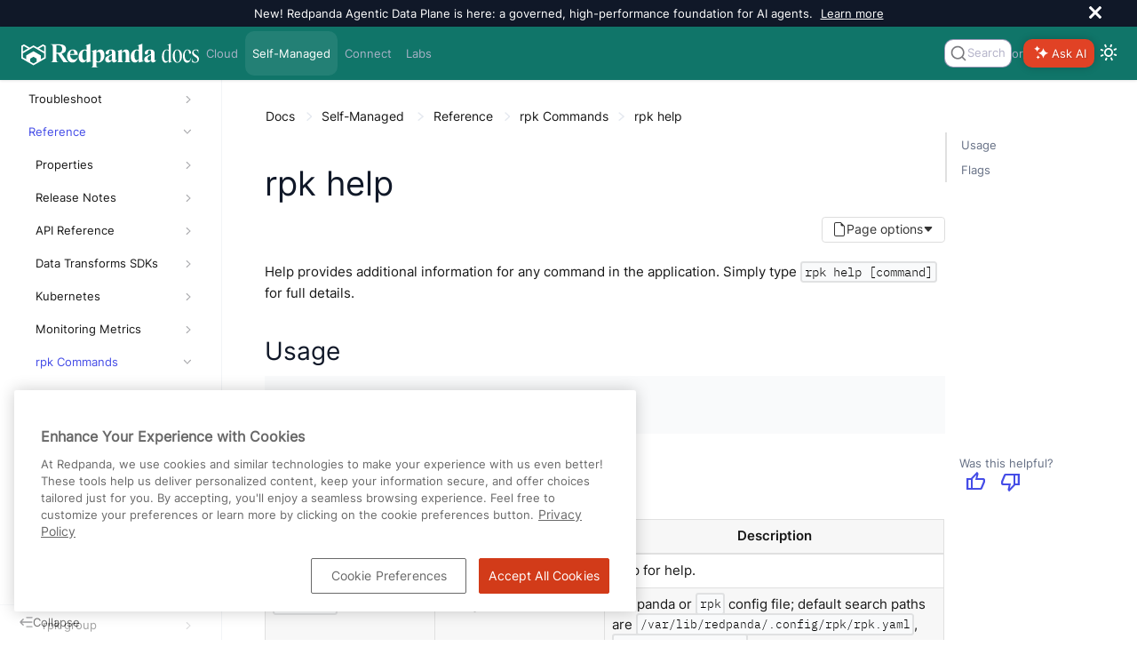

--- FILE ---
content_type: text/html; charset=UTF-8
request_url: https://docs.redpanda.com/current/reference/rpk/rpk-help/
body_size: 34722
content:
<!DOCTYPE html>
<html lang="en">
  <head>
<style>
  .announcement-bar {
    display: none;
    height: 0;
  }
  .bloblang-playground .banner-container {
    display: none;
  }
</style>
<script>
  (function() {
    'use strict';
    function handleBanner(bannerId, sessionKey, announcementType) {
      const banner = document.getElementById(bannerId);
      if (!banner) return;

      const storageKey = `${sessionKey}-${announcementType}`; // Use the announcement type to differentiate between different banners
      const hasSeenBanner = window.sessionStorage.getItem(storageKey) || false;
      if (hasSeenBanner) {
        if (announcementType !== 'bloblang') {
          document.documentElement.style.setProperty('--announcement-bar-height', '0px');
          document.documentElement.style.setProperty('--announcement-bar-height--desktop', '0px');
        }
        banner.remove();
      } else {
          if (announcementType !== 'bloblang') {
            document.documentElement.style.setProperty('--announcement-bar-height', '50px');
            document.documentElement.style.setProperty('--announcement-bar-height--desktop', '30px');
          }
        banner.style.display = 'flex';
        const closeButton = banner.querySelector('.close');
        if (closeButton) {
          closeButton.addEventListener('click', function () {
            document.documentElement.style.setProperty('--announcement-bar-height', '0px');
            document.documentElement.style.setProperty('--announcement-bar-height--desktop', '0px');
            banner.remove();
            window.sessionStorage.setItem(storageKey, 'true');
          });
        }
      }
    }

    // Initialize theme based on local storage or system preference
    const initialTheme = localStorage.getItem('theme') ||
      (window.matchMedia && window.matchMedia('(prefers-color-scheme: dark)').matches ? 'dark' : 'light');

    document.documentElement.setAttribute('data-theme', initialTheme);
    // This script and the styles must be in the head to avoid flashing when the default white background changes to dark https://github.com/redpanda-data/docs-ui/pull/174
    window.addEventListener('DOMContentLoaded', function() {
      const switchButton = document.getElementById('switch-theme');
      const announcementBar = document.getElementById('announcement');
      let announcementLevel = '';
      if (switchButton) {
        setTheme(initialTheme);  // Apply initial theme on load
        switchButton.addEventListener('click', function() {
          // Toggle theme on button click
          const currentTheme = document.body.getAttribute('data-theme');
          const newTheme = currentTheme === 'dark' ? 'light' : 'dark';
          localStorage.setItem('theme', newTheme);
          setTheme(newTheme);
        });
      }
      if (!localStorage.getItem('theme')) {
        window.matchMedia('(prefers-color-scheme: dark)').addEventListener('change', e => {
          const newTheme = e.matches ? 'dark' : 'light';
          setTheme(newTheme);
        });
      }
      if (announcementBar) {
        announcementLevel = announcementBar.getAttribute('data-announcement-key');
        handleBanner('announcement', 'announcementClosed', announcementLevel);
      }
      handleBanner('bloblang-banner', 'bloblangBannerDismissed', 'bloblang');
    });
  function setTheme(theme) {
    const switchButton = document.getElementById('switch-theme');
    const img = switchButton.querySelector('img:first-child');

    if (theme === 'dark') {
      img.src = img.src.replace('view-sun', 'view-moon');
      img.classList.add('moon');
      document.documentElement.setAttribute('data-theme', 'dark');
      document.documentElement.classList.add('dark-theme');
      document.body.setAttribute('data-theme', 'dark');
    } else {
      img.src = img.src.replace('view-moon', 'view-sun');
      img.classList.remove('moon');
      document.documentElement.removeAttribute('data-theme');
      document.documentElement.classList.remove('dark-theme');
      document.body.removeAttribute('data-theme');
    }
  }
})();
</script>
<!-- Load these styles before those in site.css to avoid flashing -->
<style>
  :root {
    --background-color: #101828; /* Default to dark background color */
    --text-color: #ffffff; /* Default to light text color */
  }

  html[data-theme="dark"] {
    --background-color: #101828;
    --text-color: #ffffff;
  }

  html[data-theme="light"] {
    --background-color: #ffffff;
    --text-color: #333;
  }

  body {
    background-color: var(--background-color);
    color: var(--text-color);
  }
</style>
<!-- Google Tag Manager -->
<script>(function(w,d,s,l,i){w[l]=w[l]||[];w[l].push({'gtm.start':
new Date().getTime(),event:'gtm.js'});var f=d.getElementsByTagName(s)[0],
j=d.createElement(s),dl=l!='dataLayer'?'&l='+l:'';j.async=true;j.src=
'https://www.googletagmanager.com/gtm.js?id='+i+dl;f.parentNode.insertBefore(j,f);
})(window,document,'script','dataLayer','GTM-WB2CSV5');</script>
<!-- End Google Tag Manager -->
<meta name="google-site-verification" content="QcL-pD81oJatgKXQ3Wquvk_Ku3RRtUljxKoMaicySQA" />

<script defer src="https://plausible.io/js/plausible.js" data-domain="redpanda.com"></script>

<script defer src="../../../../_/js/vendor/algolia/autocomplete-js.js"></script>
<script defer src="../../../../_/js/vendor/algolia/algoliasearch-lite.umd.js"></script>
<link
  rel="stylesheet"
  href="../../../../_/css/vendor/algolia/autocomplete-theme-classic.css"
/>
<script defer src="../../../../_/js/vendor/algolia/autocomplete-plugin-tags.js"></script>
<link rel="stylesheet" href="../../../../_/css/vendor/algolia/autocomplete-tags-plugin.css">
<script defer src="../../../../_/js/vendor/algolia/autocomplete-plugin-recent-searches.js"></script>
<script defer src="../../../../_/js/vendor/algolia/autocomplete-plugin-query-suggestions.js"></script>
<script defer src="../../../../_/js/vendor/algolia/autocomplete-plugin-algolia-insights.js"></script>
<script>
  var uiRootPath="../../../../_"
</script>
<script defer
src="https://widget.kapa.ai/kapa-widget.bundle.js"
data-website-id="fe00d579-9e9a-4f83-8f9f-0ca7672262a6"
data-project-name="Redpanda"
data-project-color="#E14225"
data-modal-override-open-class="custom-class-kapa"
data-modal-open-on-command-k="true"
data-button-hide="true"
data-modal-size="800px"
data-project-logo="https://avatars.githubusercontent.com/u/49406389?s=200&v=4"
data-user-analytics-fingerprint-enabled="true"
data-user-analytics-store-ip="true"
data-mcp-enabled="true"
data-mcp-server-url="https://docs.redpanda.com/mcp"
data-modal-disclaimer="This is a custom LLM for Redpanda with access to all developer docs, API specs, support FAQs, YouTube tutorials, and resolved GitHub discussions. Review the [Redpanda privacy policy](https://www.redpanda.com/legal/privacy-policy) to understand how your data is used."
></script>
<link rel="stylesheet" href="../../../../_/css/vendor/prism/prism.min.css" media="print" onload="this.media='all'">
<noscript>
  <link rel="stylesheet" href="../../../../_/css/vendor/prism/prism.min.css">
</noscript>
<!-- Prism scripts for code blocks -->
<script defer src="../../../../_/js/vendor/prism/prism-core.js"></script>
<script defer src="../../../../_/js/vendor/prism/prism-line-numbers-plugin.js"></script>
<script defer src="../../../../_/js/vendor/prism/prism-line-highlight-plugin.js"></script>
<script defer src="../../../../_/js/vendor/tabs.js" data-sync-storage-key="preferred-tab"></script>
<!-- Start VWO Async SmartCode -->
<link rel="preconnect" href="https://dev.visualwebsiteoptimizer.com" />
<script type='text/javascript' id='vwoCode'>
window._vwo_code || (function() {
var account_id=946582,
version=2.1,
settings_tolerance=2000,
hide_element='body',
hide_element_style = 'opacity:0 !important;filter:alpha(opacity=0) !important;background:none !important;transition:none !important;',
/* DO NOT EDIT BELOW THIS LINE */
f=false,w=window,d=document,v=d.querySelector('#vwoCode'),cK='_vwo_'+account_id+'_settings',cc={};try{var c=JSON.parse(localStorage.getItem('_vwo_'+account_id+'_config'));cc=c&&typeof c==='object'?c:{}}catch(e){}var stT=cc.stT==='session'?w.sessionStorage:w.localStorage;code={nonce:v&&v.nonce,use_existing_jquery:function(){return typeof use_existing_jquery!=='undefined'?use_existing_jquery:undefined},library_tolerance:function(){return typeof library_tolerance!=='undefined'?library_tolerance:undefined},settings_tolerance:function(){return cc.sT||settings_tolerance},hide_element_style:function(){return'{'+(cc.hES||hide_element_style)+'}'},hide_element:function(){if(performance.getEntriesByName('first-contentful-paint')[0]){return''}return typeof cc.hE==='string'?cc.hE:hide_element},getVersion:function(){return version},finish:function(e){if(!f){f=true;var t=d.getElementById('_vis_opt_path_hides');if(t)t.parentNode.removeChild(t);if(e)(new Image).src='https://dev.visualwebsiteoptimizer.com/ee.gif?a='+account_id+e}},finished:function(){return f},addScript:function(e){var t=d.createElement('script');t.type='text/javascript';if(e.src){t.src=e.src}else{t.text=e.text}v&&t.setAttribute('nonce',v.nonce);d.getElementsByTagName('head')[0].appendChild(t)},load:function(e,t){var n=this.getSettings(),i=d.createElement('script'),r=this;t=t||{};if(n){i.textContent=n;d.getElementsByTagName('head')[0].appendChild(i);if(!w.VWO||VWO.caE){stT.removeItem(cK);r.load(e)}}else{var o=new XMLHttpRequest;o.open('GET',e,true);o.withCredentials=!t.dSC;o.responseType=t.responseType||'text';o.onload=function(){if(t.onloadCb){return t.onloadCb(o,e)}if(o.status===200||o.status===304){_vwo_code.addScript({text:o.responseText})}else{_vwo_code.finish('&e=loading_failure:'+e)}};o.onerror=function(){if(t.onerrorCb){return t.onerrorCb(e)}_vwo_code.finish('&e=loading_failure:'+e)};o.send()}},getSettings:function(){try{var e=stT.getItem(cK);if(!e){return}e=JSON.parse(e);if(Date.now()>e.e){stT.removeItem(cK);return}return e.s}catch(e){return}},init:function(){if(d.URL.indexOf('__vwo_disable__')>-1)return;var e=this.settings_tolerance();w._vwo_settings_timer=setTimeout(function(){_vwo_code.finish();stT.removeItem(cK)},e);var t;if(this.hide_element()!=='body'){t=d.createElement('style');var n=this.hide_element(),i=n?n+this.hide_element_style():'',r=d.getElementsByTagName('head')[0];t.setAttribute('id','_vis_opt_path_hides');v&&t.setAttribute('nonce',v.nonce);t.setAttribute('type','text/css');if(t.styleSheet)t.styleSheet.cssText=i;else t.appendChild(d.createTextNode(i));r.appendChild(t)}else{t=d.getElementsByTagName('head')[0];var i=d.createElement('div');i.style.cssText='z-index: 2147483647 !important;position: fixed !important;left: 0 !important;top: 0 !important;width: 100% !important;height: 100% !important;background: white !important;display: block !important;';i.setAttribute('id','_vis_opt_path_hides');i.classList.add('_vis_hide_layer');t.parentNode.insertBefore(i,t.nextSibling)}var o=window._vis_opt_url||d.URL,s='https://dev.visualwebsiteoptimizer.com/j.php?a='+account_id+'&u='+encodeURIComponent(o)+'&vn='+version;if(w.location.search.indexOf('_vwo_xhr')!==-1){this.addScript({src:s})}else{this.load(s+'&x=true')}}};w._vwo_code=code;code.init();})();
</script>
<!-- End VWO Async SmartCode -->

    <meta charset="utf-8">
    <meta name="viewport" content="width=device-width,initial-scale=1">
<title>rpk help | Redpanda Self-Managed</title>
    <link rel="canonical" href="https://docs.redpanda.com/current/reference/rpk/rpk-help/">
    <link rel="prev" href="../rpk-group/rpk-group-seek/">
    <link rel="next" href="../rpk-iotune/">
    <meta property="og:title" content="rpk help | Redpanda Self-Managed">
    <meta name="twitter:title" content="rpk help | Redpanda Self-Managed">
    <meta property="og:url" content="https://docs.redpanda.com/current/reference/rpk/rpk-help/">
    <meta name="description" content="This command provides additional information for any command in the application.">
    <meta property="og:description" content="This command provides additional information for any command in the application.">
    <meta name="twitter:description" content="This command provides additional information for any command in the application.">
    <meta name="generator" content="Antora 3.1.2">
    <meta property="og:type" content="article">
    <meta property="og:site_name" content="Redpanda Documentation">
    <meta property="og:image" content="https://docs.redpanda.com/_/img/redpanda_social-card.jpg">
    <meta property="og:image:type" content="image/jpeg">
    <meta property="og:image:alt" content="Redpanda Documentation Social Card">
    <meta property="og:image:width" content="1200">
    <meta property="og:image:height" content="630">
    <meta name="twitter:card" content="summary_large_image">
    <meta name="twitter:image" content="https://docs.redpanda.com/_/img/redpanda_social-card.jpg">
    <meta name="twitter:image:alt" content="Redpanda Documentation Social Card">
<link rel="preload" href="../../../../_/font/Inter-Regular.ttf" as="font" type="font/ttf" crossorigin>
<link rel="preload" href="../../../../_/font/Inter-Medium.ttf" as="font" type="font/ttf" crossorigin>
<link rel="preload" href="../../../../_/font/Inter-SemiBold.ttf" as="font" type="font/ttf" crossorigin>
<link rel="preload" href="../../../../_/font/Inter-Light.ttf" as="font" type="font/ttf" crossorigin>
<link rel="preload" href="../../../../_/font/IBMPlexMono-Regular.ttf" as="font" type="font/ttf" crossorigin>
<link rel="preload" href="../../../../_/font/IBMPlexMono-Medium.ttf" as="font" type="font/ttf" crossorigin>
<link rel="preload" href="../../../../_/font/IBMPlexMono-SemiBold.ttf" as="font" type="font/ttf" crossorigin>
<!-- Preconnect to external domains for faster resource loading -->
<link rel="preconnect" href="https://fonts.googleapis.com">
<link rel="preconnect" href="https://fonts.gstatic.com" crossorigin>
<link rel="preconnect" href="https://cdnjs.cloudflare.com">
<link rel="preconnect" href="https://unpkg.com">
<link rel="preconnect" href="https://cdn.jsdelivr.net">

<!-- Critical CSS - loaded synchronously -->
<link rel="stylesheet" href="../../../../_/css/site.css">

<!-- Non-critical vendor CSS - loaded asynchronously -->
<link rel="stylesheet" href="../../../../_/css/vendor/tabs.css" media="print" onload="this.media='all'">
<link rel="stylesheet" href="../../../../_/css/vendor/sortable-tables.css" media="print" onload="this.media='all'">
<noscript>
  <link rel="stylesheet" href="../../../../_/css/vendor/tabs.css">
  <link rel="stylesheet" href="../../../../_/css/vendor/sortable-tables.css">
</noscript>

<!-- Preload Material Symbols font for critical icons in navigation -->
<link rel="preload" href="https://fonts.googleapis.com/css2?family=Material+Symbols+Outlined:opsz,wght,FILL,GRAD@24,400,0,0&display=block" as="style">
<link rel="stylesheet" href="https://fonts.googleapis.com/css2?family=Material+Symbols+Outlined:opsz,wght,FILL,GRAD@24,400,0,0&display=block">

<!-- Non-critical CSS - loaded asynchronously to prevent render blocking -->
<link href="https://fonts.googleapis.com/icon?family=Material+Icons&display=optional"
      rel="stylesheet" media="print" onload="this.media='all'">
<link rel="stylesheet" href="https://cdnjs.cloudflare.com/ajax/libs/font-awesome/4.7.0/css/font-awesome.min.css" media="print" onload="this.media='all'">
<!-- Fallback for browsers without JavaScript -->
<noscript>
  <link href="https://fonts.googleapis.com/icon?family=Material+Icons&display=optional" rel="stylesheet">
  <link rel="stylesheet" href="https://cdnjs.cloudflare.com/ajax/libs/font-awesome/4.7.0/css/font-awesome.min.css">
</noscript>
<style>
.material-symbols-outlined {
  color: var(--link-highlight-color);
  font-family: 'Material Symbols Outlined', sans-serif;
  font-variation-settings:
  'FILL' 0,
  'wght' 400,
  'GRAD' 0,
  'opsz' 24;
  /* Ensure icon font loads and displays properly */
  font-weight: normal;
  font-style: normal;
  display: inline-block;
  line-height: 1;
  text-transform: none;
  letter-spacing: normal;
  word-wrap: normal;
  white-space: nowrap;
  direction: ltr;
  /* Optimize rendering for icon fonts */
  -webkit-font-smoothing: antialiased;
  text-rendering: optimizeLegibility;
  -moz-osx-font-smoothing: grayscale;
  font-feature-settings: 'liga';
  /* Reserve space to prevent layout shift */
  min-width: 1em;
}
</style>
<meta name="latest-redpanda-version" content="25.3">
<meta itemprop="datePublished" content="2026-01-30">
<link rel="icon" href="../../../../_/img/favicon.png" type="image/png">
  </head>
  <body class="article">
<script src="https://unpkg.com/@popperjs/core@2" defer></script>
<script src="https://unpkg.com/tippy.js@6" defer></script>
<link rel="stylesheet" href="https://cdn.jsdelivr.net/npm/choices.js/public/assets/styles/choices.min.css" media="print" onload="this.media='all'" />
<noscript>
  <link rel="stylesheet" href="https://cdn.jsdelivr.net/npm/choices.js/public/assets/styles/choices.min.css" />
</noscript>
<script src="https://cdn.jsdelivr.net/npm/choices.js/public/assets/scripts/choices.min.js" defer></script>
<!-- Google Tag Manager (noscript) -->
<noscript><iframe src="https://www.googletagmanager.com/ns.html?id=GTM-WB2CSV5"
height="0" width="0" style="display:none;visibility:hidden"></iframe></noscript>
<!-- End Google Tag Manager (noscript) -->
<!-- Injected by the '@sntke/antora-mermaid-extension' extension -->
<!--  https://github.com/snt/antora-mermaid-extension -->
<!-- Only load Mermaid on pages that aren't home/labs to avoid request chain on landing pages -->
<script type="module">import mermaid from 'https://cdn.jsdelivr.net/npm/mermaid@10/dist/mermaid.esm.min.mjs'; mermaid.initialize({"startOnLoad":true,"theme":"base","themeVariables":{"lineColor":"#e2401b","fontFamily":"Inter, sans-serif"}});</script><header class="header">
    <div class="announcement-bar" role="banner" id="announcement"
     data-announcement-key="site-global">
  <div class="announcement-content">
      New! Redpanda Agentic Data Plane is here: a governed, high-performance foundation for AI agents.
        <a href="https://www.redpanda.com/blog/agentic-data-plane-adp">Learn more</a>
      </div>
  <button id="close-announcement" type="button" aria-label="close" class="close">
    <svg viewBox="0 0 15 15" width="14" height="14"><g stroke="currentColor" stroke-width="3.1"><path d="M.75.75l13.5 13.5M14.25.75L.75 14.25"></path></g></svg>
  </button>
</div>
  <nav class="navbar" style="background-color: #107569"
>
    <div class="navbar-brand" id="brand">
      <a class="navbar-item" href="../../../../home/" aria-label="Go to home page"><img src="../../../../_/img/logo_Redpanda-Docs-white.svg" width="200" height="50" style="aspect-ratio:200/50;" decoding="async" alt="Redpanda logo"/></a>
      <button class="navbar-burger" data-target="topbar-nav" aria-label="Header navigation menu">
        <span></span>
        <span></span>
        <span></span>
      </button>
      <span class="platform-indicator-mobile">Self-Managed</span>
    </div>
    <div id="topbar-nav" class="navbar-menu" style="background-color: #107569">
      <a class="navbar-item "  href="/redpanda-cloud/home/">Cloud</a>
      <a class="navbar-item is-current"  href="/current/home/">Self-Managed</a>
      <a class="navbar-item "  href="/redpanda-connect/home/">Connect</a>
      <a class="navbar-item "  href="/redpanda-labs/">Labs</a>
      <div class="navbar-end">
            <div class="autocomplete" id="autocomplete" style="max-width:100px;"></div>
          <div> or </div>
            <div id="custom-kapa-widget-container" style="display:flex;align-items:center;">
  <button class="custom-class-kapa" type="button" data-button="true" style="background-color: rgb(225, 66, 37);box-shadow: rgba(0, 0, 0, 0.2) 0px 0px 10px;border-radius: 10px;border: none;color:white;height:32px;font-size: var(--secondary-font-size);">
    <div>
      <span style="display:flex;align-items:center;justify-content:center;padding: 3px;">
        <div style="display:flex;flex-direction:row;align-items:center;">
          <div style="width: 1.5rem;">
            <figure style="margin:0;">
              <div>
                <svg width="16" height="16" viewBox="0 0 16 16" fill="none" xmlns="http://www.w3.org/2000/svg"><path fill-rule="evenodd" clip-rule="evenodd" d="M1.01942 4.14696C0.821273 4.07417 0.615365 4.0169 0.403168 3.97662C0.387588 3.97367 0.371975 3.9708 0.356327 3.96802C0.214558 3.94289 0.214558 3.74081 0.356327 3.71568C0.371975 3.7129 0.387588 3.71003 0.403168 3.70709C0.615365 3.6668 0.821273 3.60953 1.01942 3.53675C1.138 3.49318 1.2538 3.44407 1.36651 3.38969C2.14702 3.01321 2.77911 2.38509 3.158 1.60949C3.2127 1.49749 3.26214 1.38242 3.30596 1.26458C3.37921 1.06768 3.43684 0.863067 3.47738 0.652204C3.48035 0.636723 3.48323 0.621208 3.48603 0.605658C3.51132 0.464781 3.71467 0.464781 3.73997 0.605658C3.74277 0.621208 3.74565 0.636723 3.74861 0.652204C3.78916 0.863067 3.84678 1.06768 3.92003 1.26458C3.96387 1.38242 4.01329 1.49749 4.06802 1.60949C4.44688 2.38509 5.07898 3.01321 5.8595 3.38969C5.9722 3.44407 6.088 3.49318 6.20657 3.53675C6.40473 3.60953 6.61063 3.6668 6.82284 3.70709C6.83842 3.71003 6.85402 3.7129 6.86967 3.71568C7.01144 3.74081 7.01144 3.94289 6.86967 3.96802C6.85402 3.9708 6.83842 3.97367 6.82284 3.97662C6.61063 4.0169 6.40473 4.07417 6.20657 4.14696C6.088 4.19052 5.9722 4.23963 5.8595 4.29401C5.07898 4.67049 4.44688 5.29861 4.06802 6.07422C4.01329 6.18622 3.96387 6.30129 3.92003 6.41912C3.84678 6.61602 3.78916 6.82063 3.74861 7.03151C3.74565 7.04697 3.74277 7.06249 3.73997 7.07804C3.71467 7.21893 3.51132 7.21893 3.48603 7.07804C3.48323 7.06249 3.48035 7.04697 3.47738 7.03151C3.43684 6.82063 3.37921 6.61602 3.30596 6.41912C3.26214 6.30129 3.2127 6.18622 3.158 6.07422C2.77911 5.29861 2.14702 4.67049 1.36651 4.29401C1.2538 4.23963 1.138 4.19052 1.01942 4.14696ZM5.75667 9.15294C5.61809 9.11583 5.47758 9.08326 5.3353 9.05541C5.31306 9.05107 5.29079 9.04684 5.26848 9.04271L5.26172 9.04146L5.25257 9.0398C5.23849 9.03725 5.22303 9.03451 5.19212 9.02901L5.18132 9.0271C4.9546 8.98447 4.9546 8.66184 5.18132 8.61921L5.19212 8.6173C5.22303 8.6118 5.23849 8.60906 5.25257 8.60651L5.26172 8.60485L5.26848 8.60361C5.29079 8.59947 5.31306 8.59524 5.33528 8.5909C5.47756 8.56305 5.61809 8.53048 5.75667 8.49337C5.87504 8.46168 5.992 8.42664 6.10746 8.38841C7.9755 7.76963 9.44545 6.30893 10.0681 4.45264C10.1066 4.33791 10.1419 4.22168 10.1738 4.10403C10.2111 3.96634 10.2439 3.8267 10.2719 3.68531C10.2763 3.66323 10.2805 3.6411 10.2847 3.61894L10.286 3.61221L10.2876 3.60312C10.2902 3.5893 10.2929 3.57413 10.2983 3.54409L10.2985 3.54306L10.3004 3.53232C10.3433 3.30702 10.668 3.30702 10.7109 3.53232L10.7128 3.54306C10.7183 3.57377 10.7211 3.58913 10.7237 3.60312L10.7253 3.61221L10.7266 3.61894C10.7307 3.6411 10.735 3.66323 10.7394 3.68531C10.7674 3.82672 10.8002 3.96634 10.8375 4.10403C10.8694 4.22168 10.9047 4.33791 10.9431 4.45264C11.5658 6.30893 13.0358 7.76963 14.9038 8.38841C15.0193 8.42664 15.1362 8.46168 15.2546 8.49337C15.3932 8.53048 15.5337 8.56305 15.676 8.5909C15.6982 8.59524 15.7205 8.59947 15.7428 8.60361L15.7496 8.60485L15.7587 8.60651C15.7728 8.60906 15.7882 8.6118 15.8192 8.6173L15.83 8.61921C16.0567 8.66184 16.0567 8.98447 15.83 9.0271L15.8192 9.02901L15.7864 9.03482L15.7587 9.0398L15.7496 9.04146L15.7428 9.04271C15.7205 9.04684 15.6982 9.05107 15.676 9.05541C15.5337 9.08326 15.3932 9.11583 15.2546 9.15294C15.1362 9.18463 15.0193 9.21967 14.9038 9.2579C13.0358 9.87668 11.5658 11.3374 10.9431 13.1937C10.9047 13.3084 10.8694 13.4246 10.8375 13.5423C10.8002 13.68 10.7674 13.8196 10.7394 13.961C10.735 13.9831 10.7307 14.0052 10.7266 14.0274L10.7253 14.0341L10.7237 14.0432L10.7199 14.0637L10.713 14.1021L10.7109 14.114C10.668 14.3393 10.3433 14.3393 10.3004 14.114L10.2985 14.1033C10.293 14.0726 10.2902 14.0572 10.2876 14.0432L10.286 14.0341L10.2847 14.0274C10.2805 14.0052 10.2763 13.9831 10.2719 13.961C10.2439 13.8196 10.2111 13.68 10.1738 13.5423C10.1419 13.4246 10.1066 13.3084 10.0681 13.1937C9.44545 11.3374 7.9755 9.87668 6.10746 9.2579C5.992 9.21967 5.87504 9.18463 5.75667 9.15294ZM2.63009 13.4745C2.86838 13.5197 3.09411 13.5989 3.30206 13.7067C3.39456 13.7547 3.48354 13.8084 3.56853 13.8673C3.80536 14.0313 4.01129 14.236 4.17642 14.4713C4.23567 14.5558 4.28969 14.6442 4.33796 14.7361C4.44653 14.9428 4.52617 15.1671 4.57168 15.4039C4.57356 15.4137 4.5754 15.4234 4.57715 15.4333C4.59313 15.5222 4.72156 15.5222 4.73754 15.4333C4.7393 15.4234 4.74111 15.4137 4.74299 15.4039C4.78853 15.1671 4.86817 14.9428 4.97672 14.7361C5.02501 14.6442 5.07902 14.5558 5.13828 14.4713C5.30339 14.236 5.50933 14.0313 5.74616 13.8673C5.83115 13.8084 5.92013 13.7547 6.01262 13.7067C6.22059 13.5989 6.44631 13.5197 6.68461 13.4745C6.69445 13.4726 6.7043 13.4708 6.71418 13.469C6.80373 13.4532 6.80373 13.3255 6.71418 13.3097C6.7043 13.3079 6.69445 13.3061 6.68461 13.3042C6.44631 13.259 6.22059 13.1798 6.01262 13.072C5.92013 13.024 5.83115 12.9703 5.74616 12.9114C5.50933 12.7474 5.30339 12.5427 5.13828 12.3074C5.07902 12.2229 5.02501 12.1345 4.97672 12.0426C4.86817 11.836 4.78853 11.6116 4.74299 11.3748C4.74111 11.3651 4.7393 11.3553 4.73754 11.3454C4.72156 11.2565 4.59313 11.2565 4.57715 11.3454C4.5754 11.3553 4.57356 11.3651 4.57168 11.3748C4.52617 11.6116 4.44653 11.836 4.33796 12.0426C4.28969 12.1345 4.23567 12.2229 4.17642 12.3074C4.01129 12.5427 3.80536 12.7474 3.56853 12.9114C3.48354 12.9703 3.39456 13.024 3.30206 13.072C3.09411 13.1798 2.86838 13.259 2.63009 13.3042C2.62025 13.3061 2.61039 13.3079 2.60049 13.3097C2.51097 13.3255 2.51097 13.4532 2.60049 13.469C2.61039 13.4708 2.62025 13.4726 2.63009 13.4745Z" fill="white"/>
              </svg>
            </figure>
          </div>
        </div>
        <div style="text-shadow: rgba(0, 0, 0, 0.2) 1px 1px 2px;line-height:1.5rem;">Ask AI
        </div>
      </span>
    </div>
  </button>
</div>        <div class="theme-switcher">
          <button id="switch-theme" type="button" title="Switch between dark and light mode" aria-label="Switch between dark and light mode" aria-live="polite"><img class="theme-image" src="../../../../_/img/octicons-24.svg#view-sun" alt=""></img>
          </button>
        </div>
      </div>
    </div>
  </nav>
</header>
<div class="body no-keep-markup">
<form class='hidden' data-netlify-recaptcha='true' id='feedbackForm' method='POST' name='feedbackForm'>
  <input type="hidden" name="form-name" value="feedbackForm" />

  <!-- Honeypot -->
  <p class="hidden">
    <label>Beep-Boop. Bot-field: <input name="bot-field"></label>
  </p>

  <!-- Hidden metadata -->
  <input type="hidden" name="version">
  <input type="hidden" name="url">
  <input type="hidden" name="positiveFeedback">
  <input type="hidden" name="beta">
  <input type="hidden" name="date">
  <input type="radio" name="feedback" value="" hidden>
  <input type="hidden" name="navigator">

  <div class="feedback-modal">
    <div class="feedback-modal-body">
      <h4>What do you think of this page?</h4>

      <div id="feedback-details" class="hidden">
        <div class="radio-buttons form-field" id="feedback-options"></div>

        <div class="form-field">
          <h4><span id="feedback-prompt">Let us know more:</span></h4>
          <textarea name="otherText" rows="4" cols="50" placeholder="Please share details or suggestions."></textarea>
        </div>

        <div class="form-field">
          <h4>Let us contact you about your feedback:</h4>
          <input type="text" name="email" placeholder="email@example.com">
        </div>

        <div><script src='https://www.google.com/recaptcha/api.js'></script>
<div class='g-recaptcha' data-sitekey='6LdnkKEqAAAAAPvyqoRAmjXxvE6evlb5z-5Ol90Y'></div>
<noscript>
  <div>
  <div style="width: 302px; height: 422px; position: relative;">
  <div style="width: 302px; height: 422px; position: absolute;">
  <iframe src="https://www.google.com/recaptcha/api/fallback?k=6LdnkKEqAAAAAPvyqoRAmjXxvE6evlb5z-5Ol90Y" frameborder="0" scrolling="no"
    style="width: 302px; height:422px; border-style: none;">
  </iframe>
  </div>
  </div>
  <div style="width: 300px; height: 60px; border-style: none; bottom: 12px; left: 25px; margin: 0px; padding: 0px; right: 25px; background: #f9f9f9; border: 1px solid #c1c1c1; border-radius: 3px;">
    <textarea id="g-recaptcha-response" name="g-recaptcha-response" class="g-recaptcha-response"
      style="width: 250px; height: 40px; border: 1px solid #c1c1c1; margin: 10px 25px; padding: 0px; resize: none;" >
    </textarea>
  </div>
  </div>
</noscript>
</div>

        <div class="form-field wrapper">
          <button type="submit" id="submitButton" class="submitButton">Submit</button>
        </div>
        <p id="captchaHint" class="hint" aria-describedby="captchaHint" aria-live="polite">
          Please complete the “I'm not a robot” checkbox before submitting.
        </p>
      </div>
    </div>
  </div>

  <div class="modal-overlay" id="modal-overlay"></div>
</form>
<div class="nav-container" data-component="ROOT" data-version="25.3">
  <aside class="nav">
    <div class="nav-panel-explore" data-panel="explore" title="View other versions of Redpanda Self-Managed">
  <div class="context">
    <div class="container has-dropdown">
      <span class="current-version">Version 25.3
      </span><span class="material-symbols-outlined">
keyboard_arrow_down
</span>
      <div class="versions">
                  <a class="version" href="../../../../25.2/reference/rpk/rpk-help/">
                    25.2
                  </a>
                  <a class="version" href="../../../../25.1/reference/rpk/rpk-help/">
                    25.1
                  </a>
                  <a class="version" href="../../../../24.3/reference/rpk/rpk-help/">
                    24.3
                      <span class="eol-label">(end of life)</span>
                  </a>
                  <a class="version" href="../../../../24.2/reference/rpk/rpk-help/">
                    24.2
                      <span class="eol-label">(end of life)</span>
                  </a>
                  <a class="version" href="../../../../24.1/reference/rpk/rpk-help/">
                    24.1
                      <span class="eol-label">(end of life)</span>
                  </a>
                  <a class="version" href="../../../../23.3/reference/rpk/rpk-help/">
                    23.3
                      <span class="eol-label">(end of life)</span>
                  </a>
      </div>
    </div>
  </div>
</div>
    <div class="nav-panel-menu is-active" data-panel="menu">
  <nav class="nav-menu">
    <!--
    <h3 class="title"><a href="../../../home/">Self-Managed</a></h3>
    -->
<ul class="nav-list">
  <li class="nav-item" data-depth="0">
<ul class="nav-list">
  <li class="nav-item" data-depth="1">
    <div class="item  ">
    <a class="nav-link" href="../../../home/">Overview </a>
    </div>
  </li>
  <li class="nav-item" data-depth="1">
    <div class="item  dropdown">
    <a class="nav-link" href="../../../get-started/">Get Started </a>
    <div role="button" tabindex="0" aria-label="Expand navigation" class="nav-item-toggle"><img src="../../../../_/img/nav-tree-chevron.svg" width="6" height="10" alt=""></div>
    </div>
<ul class="nav-list">
  <li class="nav-item" data-depth="2">
    <div class="item  dropdown">
    <a class="nav-link" href="../../../get-started/release-notes/">What&#8217;s New </a>
    <div role="button" tabindex="0" aria-label="Expand navigation" class="nav-item-toggle"><img src="../../../../_/img/nav-tree-chevron.svg" width="6" height="10" alt=""></div>
    </div>
<ul class="nav-list">
  <li class="nav-item" data-depth="3">
    <div class="item  ">
    <a class="nav-link" href="../../../get-started/release-notes/redpanda/">Redpanda </a>
    </div>
  </li>
  <li class="nav-item" data-depth="3">
    <div class="item  ">
    <a class="nav-link" href="../../../get-started/release-notes/operator/">Operator </a>
    </div>
  </li>
  <li class="nav-item" data-depth="3">
    <div class="item  ">
    <a class="nav-link" href="../../../get-started/release-notes/helm-charts/">Helm Charts </a>
    </div>
  </li>
</ul>
  </li>
  <li class="nav-item" data-depth="2">
    <div class="item  ">
    <a class="nav-link" href="../../../get-started/intro-to-events/">Introduction to Redpanda </a>
    </div>
  </li>
  <li class="nav-item" data-depth="2">
    <div class="item  ">
    <a class="nav-link" href="../../../get-started/architecture/">How Redpanda Works </a>
    </div>
  </li>
  <li class="nav-item" data-depth="2">
    <div class="item  ">
    <a class="nav-link" href="../../../console/">Introduction to Redpanda Console </a>
    </div>
  </li>
  <li class="nav-item" data-depth="2">
    <div class="item  dropdown">
    <a class="nav-link" href="../../../get-started/quickstarts/">Quickstarts </a>
    <div role="button" tabindex="0" aria-label="Expand navigation" class="nav-item-toggle"><img src="../../../../_/img/nav-tree-chevron.svg" width="6" height="10" alt=""></div>
    </div>
<ul class="nav-list">
  <li class="nav-item" data-depth="3">
    <div class="item  ">
    <a class="nav-link" href="../../../get-started/quick-start/">Redpanda Self-Managed </a>
    </div>
  </li>
  <li class="nav-item" data-depth="3">
    <div class="item  ">
    <a class="nav-link" href="../../../get-started/rpk-quickstart/">Redpanda CLI Quickstart </a>
    </div>
  </li>
  <li class="nav-item" data-depth="3">
    <div class="item  ">
    <a class="nav-link" href="../../../get-started/docker-compose-labs/">Docker Compose Labs </a>
    </div>
  </li>
</ul>
  </li>
  <li class="nav-item" data-depth="2">
    <div class="item  dropdown">
    <a class="nav-link" href="../../../get-started/licensing/">Redpanda Licensing </a>
    <div role="button" tabindex="0" aria-label="Expand navigation" class="nav-item-toggle"><img src="../../../../_/img/nav-tree-chevron.svg" width="6" height="10" alt=""></div>
    </div>
<ul class="nav-list">
  <li class="nav-item" data-depth="3">
    <div class="item  ">
    <a class="nav-link" href="../../../get-started/licensing/overview/">Editions and Enterprise Features </a>
    </div>
  </li>
  <li class="nav-item" data-depth="3">
    <div class="item  dropdown">
    <a class="nav-link" href="../../../get-started/licensing/add-license-redpanda/">Add License to Redpanda </a>
    <div role="button" tabindex="0" aria-label="Expand navigation" class="nav-item-toggle"><img src="../../../../_/img/nav-tree-chevron.svg" width="6" height="10" alt=""></div>
    </div>
<ul class="nav-list">
  <li class="nav-item" data-depth="4">
    <div class="item  ">
    <a class="nav-link" href="../../../get-started/licensing/add-license-redpanda/linux/">Linux </a>
    </div>
  </li>
  <li class="nav-item" data-depth="4">
    <div class="item  ">
    <a class="nav-link" href="../../../get-started/licensing/add-license-redpanda/kubernetes/">Kubernetes </a>
    </div>
  </li>
  <li class="nav-item" data-depth="4">
    <div class="item  ">
    <a class="nav-link" href="../../../console/ui/add-license/">Use Redpanda Console </a>
    </div>
  </li>
</ul>
  </li>
  <li class="nav-item" data-depth="3">
    <div class="item  ">
    <a class="nav-link" href="../../../get-started/licensing/add-license-console/">Add License to Redpanda Console </a>
    </div>
  </li>
  <li class="nav-item" data-depth="3">
    <div class="item  dropdown">
    <a class="nav-link" href="../../../get-started/licensing/check-status/">Check Status </a>
    <div role="button" tabindex="0" aria-label="Expand navigation" class="nav-item-toggle"><img src="../../../../_/img/nav-tree-chevron.svg" width="6" height="10" alt=""></div>
    </div>
<ul class="nav-list">
  <li class="nav-item" data-depth="4">
    <div class="item  ">
    <a class="nav-link" href="../../../get-started/licensing/check-status/rpk/">Use <code>rpk</code> </a>
    </div>
  </li>
  <li class="nav-item" data-depth="4">
    <div class="item  ">
    <a class="nav-link" href="../../../get-started/licensing/check-status/redpanda-operator/">Use Redpanda Operator </a>
    </div>
  </li>
  <li class="nav-item" data-depth="4">
    <div class="item  ">
    <a class="nav-link" href="../../../console/ui/check-license/">Use Redpanda Console </a>
    </div>
  </li>
  <li class="nav-item" data-depth="4">
    <div class="item  ">
    <a class="nav-link" href="../../../get-started/licensing/check-status/metrics/">Use Metrics </a>
    </div>
  </li>
</ul>
  </li>
  <li class="nav-item" data-depth="3">
    <div class="item  ">
    <a class="nav-link" href="../../../get-started/licensing/disable-enterprise-features/">Disable Enterprise Features </a>
    </div>
  </li>
</ul>
  </li>
  <li class="nav-item" data-depth="2">
    <div class="item  dropdown">
    <a class="nav-link" href="../../../get-started/rpk/">Redpanda CLI </a>
    <div role="button" tabindex="0" aria-label="Expand navigation" class="nav-item-toggle"><img src="../../../../_/img/nav-tree-chevron.svg" width="6" height="10" alt=""></div>
    </div>
<ul class="nav-list">
  <li class="nav-item" data-depth="3">
    <div class="item  ">
    <a class="nav-link" href="../../../get-started/intro-to-rpk/">Introduction to rpk </a>
    </div>
  </li>
  <li class="nav-item" data-depth="3">
    <div class="item  ">
    <a class="nav-link" href="../../../get-started/rpk-install/">Install or Update rpk </a>
    </div>
  </li>
  <li class="nav-item" data-depth="3">
    <div class="item  ">
    <a class="nav-link" href="../../../get-started/config-rpk-profile/">rpk Profiles </a>
    </div>
  </li>
  <li class="nav-item" data-depth="3">
    <div class="item  ">
    <a class="nav-link" href="../../../get-started/broker-admin/">Specify Broker Addresses for rpk </a>
    </div>
  </li>
  <li class="nav-item" data-depth="3">
    <div class="item  ">
    <a class="nav-link" href="../../../get-started/admin-addresses/">Specify Admin API Addresses for rpk </a>
    </div>
  </li>
</ul>
  </li>
  <li class="nav-item" data-depth="2">
    <div class="item  ">
    <a class="nav-link" href="../../../get-started/partner-integration/">Partner Integrations </a>
    </div>
  </li>
</ul>
  </li>
  <li class="nav-item" data-depth="1">
    <div class="item  dropdown">
    <a class="nav-link" href="../../../develop/">Develop </a>
    <div role="button" tabindex="0" aria-label="Expand navigation" class="nav-item-toggle"><img src="../../../../_/img/nav-tree-chevron.svg" width="6" height="10" alt=""></div>
    </div>
<ul class="nav-list">
  <li class="nav-item" data-depth="2">
    <div class="item  ">
    <a class="nav-link" href="../../../develop/kafka-clients/">Kafka Compatibility </a>
    </div>
  </li>
  <li class="nav-item" data-depth="2">
    <div class="item  ">
    <a class="nav-link" href="../../../develop/benchmark/">Benchmark Redpanda </a>
    </div>
  </li>
  <li class="nav-item" data-depth="2">
    <div class="item  ">
    <a class="nav-link" href="../../../develop/http-proxy/">Use Redpanda with the HTTP Proxy API </a>
    </div>
  </li>
  <li class="nav-item" data-depth="2">
    <div class="item  ">
    <a class="nav-link" href="../../../develop/config-topics/">Manage Topics </a>
    </div>
  </li>
  <li class="nav-item" data-depth="2">
    <div class="item  ">
    <a class="nav-link" href="../../../console/ui/edit-topic-configuration/">Edit Topic Configuration </a>
    </div>
  </li>
  <li class="nav-item" data-depth="2">
    <div class="item  dropdown">
    <a class="nav-link" href="../../../develop/produce-data/">Produce Data </a>
    <div role="button" tabindex="0" aria-label="Expand navigation" class="nav-item-toggle"><img src="../../../../_/img/nav-tree-chevron.svg" width="6" height="10" alt=""></div>
    </div>
<ul class="nav-list">
  <li class="nav-item" data-depth="3">
    <div class="item  ">
    <a class="nav-link" href="../../../develop/produce-data/configure-producers/">Configure Producers </a>
    </div>
  </li>
  <li class="nav-item" data-depth="3">
    <div class="item  ">
    <a class="nav-link" href="../../../develop/produce-data/idempotent-producers/">Idempotent Producers </a>
    </div>
  </li>
  <li class="nav-item" data-depth="3">
    <div class="item  ">
    <a class="nav-link" href="../../../develop/produce-data/leader-pinning/">Leader Pinning </a>
    </div>
  </li>
</ul>
  </li>
  <li class="nav-item" data-depth="2">
    <div class="item  dropdown">
    <a class="nav-link" href="../../../develop/consume-data/">Consume Data </a>
    <div role="button" tabindex="0" aria-label="Expand navigation" class="nav-item-toggle"><img src="../../../../_/img/nav-tree-chevron.svg" width="6" height="10" alt=""></div>
    </div>
<ul class="nav-list">
  <li class="nav-item" data-depth="3">
    <div class="item  ">
    <a class="nav-link" href="../../../develop/consume-data/consumer-offsets/">Consumer Offsets </a>
    </div>
  </li>
  <li class="nav-item" data-depth="3">
    <div class="item  ">
    <a class="nav-link" href="../../../develop/consume-data/follower-fetching/">Follower Fetching </a>
    </div>
  </li>
  <li class="nav-item" data-depth="3">
    <div class="item  ">
    <a class="nav-link" href="../../../console/ui/programmable-push-filters/">Filter Messages </a>
    </div>
  </li>
  <li class="nav-item" data-depth="3">
    <div class="item  ">
    <a class="nav-link" href="../../../console/ui/record-deserialization/">Deserialize Messages </a>
    </div>
  </li>
</ul>
  </li>
  <li class="nav-item" data-depth="2">
    <div class="item  dropdown">
    <a class="nav-link" href="../../../develop/data-transforms/">Data Transforms </a>
    <div role="button" tabindex="0" aria-label="Expand navigation" class="nav-item-toggle"><img src="../../../../_/img/nav-tree-chevron.svg" width="6" height="10" alt=""></div>
    </div>
<ul class="nav-list">
  <li class="nav-item" data-depth="3">
    <div class="item  ">
    <a class="nav-link" href="../../../develop/data-transforms/how-transforms-work/">Overview </a>
    </div>
  </li>
  <li class="nav-item" data-depth="3">
    <div class="item  dropdown">
    <a class="nav-link" href="../../../develop/data-transforms/run-transforms-index/">Get Started </a>
    <div role="button" tabindex="0" aria-label="Expand navigation" class="nav-item-toggle"><img src="../../../../_/img/nav-tree-chevron.svg" width="6" height="10" alt=""></div>
    </div>
<ul class="nav-list">
  <li class="nav-item" data-depth="4">
    <div class="item  ">
    <a class="nav-link" href="../../../develop/data-transforms/run-transforms/">Linux </a>
    </div>
  </li>
  <li class="nav-item" data-depth="4">
    <div class="item  ">
    <a class="nav-link" href="../../../develop/data-transforms/k-run-transforms/">Kubernetes </a>
    </div>
  </li>
</ul>
  </li>
  <li class="nav-item" data-depth="3">
    <div class="item  ">
    <a class="nav-link" href="../../../develop/data-transforms/build/">Build </a>
    </div>
  </li>
  <li class="nav-item" data-depth="3">
    <div class="item  ">
    <a class="nav-link" href="../../../develop/data-transforms/configure/">Configure </a>
    </div>
  </li>
  <li class="nav-item" data-depth="3">
    <div class="item  ">
    <a class="nav-link" href="../../../develop/data-transforms/deploy/">Deploy </a>
    </div>
  </li>
  <li class="nav-item" data-depth="3">
    <div class="item  ">
    <a class="nav-link" href="../../../develop/data-transforms/test/">Test </a>
    </div>
  </li>
  <li class="nav-item" data-depth="3">
    <div class="item  ">
    <a class="nav-link" href="../../../develop/data-transforms/monitor/">Monitor </a>
    </div>
  </li>
  <li class="nav-item" data-depth="3">
    <div class="item  ">
    <a class="nav-link" href="../../../console/ui/data-transforms/">Manage in Redpanda Console </a>
    </div>
  </li>
  <li class="nav-item" data-depth="3">
    <div class="item  ">
    <a class="nav-link" href="../../../develop/data-transforms/upgrade/">Upgrade </a>
    </div>
  </li>
  <li class="nav-item" data-depth="3">
    <div class="item  ">
    <a class="nav-link" href="../../../develop/data-transforms/versioning-compatibility/">Versioning and Compatibility </a>
    </div>
  </li>
  <li class="nav-item" data-depth="3">
    <div class="item  ">
    <a class="nav-link" href="../../../develop/data-transforms/labs/">Examples </a>
    </div>
  </li>
</ul>
  </li>
  <li class="nav-item" data-depth="2">
    <div class="item  ">
    <a class="nav-link" href="../../../develop/transactions/">Transactions </a>
    </div>
  </li>
</ul>
  </li>
  <li class="nav-item" data-depth="1">
    <div class="item  dropdown">
    <a class="nav-link" href="../../../deploy/">Deploy </a>
    <div role="button" tabindex="0" aria-label="Expand navigation" class="nav-item-toggle"><img src="../../../../_/img/nav-tree-chevron.svg" width="6" height="10" alt=""></div>
    </div>
<ul class="nav-list">
  <li class="nav-item" data-depth="2">
    <div class="item  dropdown">
    <a class="nav-link" href="../../../deploy/redpanda/">Redpanda </a>
    <div role="button" tabindex="0" aria-label="Expand navigation" class="nav-item-toggle"><img src="../../../../_/img/nav-tree-chevron.svg" width="6" height="10" alt=""></div>
    </div>
<ul class="nav-list">
  <li class="nav-item" data-depth="3">
    <div class="item  dropdown">
    <a class="nav-link" href="../../../deploy/redpanda/kubernetes/">Kubernetes </a>
    <div role="button" tabindex="0" aria-label="Expand navigation" class="nav-item-toggle"><img src="../../../../_/img/nav-tree-chevron.svg" width="6" height="10" alt=""></div>
    </div>
<ul class="nav-list">
  <li class="nav-item" data-depth="4">
    <div class="item  ">
    <a class="nav-link" href="../../../deploy/redpanda/kubernetes/k-deployment-overview/">Overview </a>
    </div>
  </li>
  <li class="nav-item" data-depth="4">
    <div class="item  dropdown">
    <a class="nav-link" href="../../../deploy/redpanda/kubernetes/get-started-dev/">Get Started </a>
    <div role="button" tabindex="0" aria-label="Expand navigation" class="nav-item-toggle"><img src="../../../../_/img/nav-tree-chevron.svg" width="6" height="10" alt=""></div>
    </div>
<ul class="nav-list">
  <li class="nav-item" data-depth="5">
    <div class="item  ">
    <a class="nav-link" href="../../../deploy/redpanda/kubernetes/aks-guide/">Azure AKS </a>
    </div>
  </li>
  <li class="nav-item" data-depth="5">
    <div class="item  ">
    <a class="nav-link" href="../../../deploy/redpanda/kubernetes/eks-guide/">Amazon EKS </a>
    </div>
  </li>
  <li class="nav-item" data-depth="5">
    <div class="item  ">
    <a class="nav-link" href="../../../deploy/redpanda/kubernetes/gke-guide/">Google GKE </a>
    </div>
  </li>
  <li class="nav-item" data-depth="5">
    <div class="item  ">
    <a class="nav-link" href="../../../deploy/redpanda/kubernetes/local-guide/">Local (kind and minikube) </a>
    </div>
  </li>
</ul>
  </li>
  <li class="nav-item" data-depth="4">
    <div class="item  ">
    <a class="nav-link" href="../../../deploy/redpanda/kubernetes/k-production-workflow/">Deployment Workflow </a>
    </div>
  </li>
  <li class="nav-item" data-depth="4">
    <div class="item  ">
    <a class="nav-link" href="../../../deploy/redpanda/kubernetes/k-requirements/">Requirements and Recommendations </a>
    </div>
  </li>
  <li class="nav-item" data-depth="4">
    <div class="item  ">
    <a class="nav-link" href="../../../deploy/redpanda/kubernetes/k-tune-workers/">Tune Worker Nodes </a>
    </div>
  </li>
  <li class="nav-item" data-depth="4">
    <div class="item  ">
    <a class="nav-link" href="../../../deploy/redpanda/kubernetes/k-production-deployment/">Deploy Redpanda </a>
    </div>
  </li>
  <li class="nav-item" data-depth="4">
    <div class="item  ">
    <a class="nav-link" href="../../../deploy/redpanda/kubernetes/k-high-availability/">High Availability </a>
    </div>
  </li>
</ul>
  </li>
  <li class="nav-item" data-depth="3">
    <div class="item  dropdown">
    <a class="nav-link" href="../../../deploy/redpanda/manual/">Linux </a>
    <div role="button" tabindex="0" aria-label="Expand navigation" class="nav-item-toggle"><img src="../../../../_/img/nav-tree-chevron.svg" width="6" height="10" alt=""></div>
    </div>
<ul class="nav-list">
  <li class="nav-item" data-depth="4">
    <div class="item  ">
    <a class="nav-link" href="../../../deploy/redpanda/manual/production/requirements/">Hardware and Software Requirements </a>
    </div>
  </li>
  <li class="nav-item" data-depth="4">
    <div class="item  dropdown">
    <a class="nav-link" href="../../../deploy/redpanda/manual/production/">Deployment Options </a>
    <div role="button" tabindex="0" aria-label="Expand navigation" class="nav-item-toggle"><img src="../../../../_/img/nav-tree-chevron.svg" width="6" height="10" alt=""></div>
    </div>
<ul class="nav-list">
  <li class="nav-item" data-depth="5">
    <div class="item  ">
    <a class="nav-link" href="../../../deploy/redpanda/manual/production/dev-deployment/">Deploy for Development </a>
    </div>
  </li>
  <li class="nav-item" data-depth="5">
    <div class="item  ">
    <a class="nav-link" href="../../../deploy/redpanda/manual/production/production-deployment-automation/">Deploy for Production: Automated </a>
    </div>
  </li>
  <li class="nav-item" data-depth="5">
    <div class="item  ">
    <a class="nav-link" href="../../../deploy/redpanda/manual/production/production-deployment/">Deploy for Production: Manual </a>
    </div>
  </li>
  <li class="nav-item" data-depth="5">
    <div class="item  ">
    <a class="nav-link" href="../../../deploy/redpanda/manual/production/production-readiness/">Production Readiness Checklist </a>
    </div>
  </li>
</ul>
  </li>
  <li class="nav-item" data-depth="4">
    <div class="item  ">
    <a class="nav-link" href="../../../deploy/redpanda/manual/sizing-use-cases/">Sizing Use Cases </a>
    </div>
  </li>
  <li class="nav-item" data-depth="4">
    <div class="item  ">
    <a class="nav-link" href="../../../deploy/redpanda/manual/sizing/">Sizing Guidelines </a>
    </div>
  </li>
  <li class="nav-item" data-depth="4">
    <div class="item  ">
    <a class="nav-link" href="../../../deploy/redpanda/manual/linux-system-tuning/">System Tuning </a>
    </div>
  </li>
</ul>
  </li>
</ul>
  </li>
  <li class="nav-item" data-depth="2">
    <div class="item  dropdown">
    <a class="nav-link" href="../../../deploy/console/">Redpanda Console </a>
    <div role="button" tabindex="0" aria-label="Expand navigation" class="nav-item-toggle"><img src="../../../../_/img/nav-tree-chevron.svg" width="6" height="10" alt=""></div>
    </div>
<ul class="nav-list">
  <li class="nav-item" data-depth="3">
    <div class="item  dropdown">
    <a class="nav-link" href="../../../deploy/console/kubernetes/">Kubernetes </a>
    <div role="button" tabindex="0" aria-label="Expand navigation" class="nav-item-toggle"><img src="../../../../_/img/nav-tree-chevron.svg" width="6" height="10" alt=""></div>
    </div>
<ul class="nav-list">
  <li class="nav-item" data-depth="4">
    <div class="item  ">
    <a class="nav-link" href="../../../deploy/console/kubernetes/k-requirements/">Requirements </a>
    </div>
  </li>
  <li class="nav-item" data-depth="4">
    <div class="item  ">
    <a class="nav-link" href="../../../deploy/console/kubernetes/deploy/">Deploy on Kubernetes </a>
    </div>
  </li>
</ul>
  </li>
  <li class="nav-item" data-depth="3">
    <div class="item  dropdown">
    <a class="nav-link" href="../../../deploy/console/linux/">Linux </a>
    <div role="button" tabindex="0" aria-label="Expand navigation" class="nav-item-toggle"><img src="../../../../_/img/nav-tree-chevron.svg" width="6" height="10" alt=""></div>
    </div>
<ul class="nav-list">
  <li class="nav-item" data-depth="4">
    <div class="item  ">
    <a class="nav-link" href="../../../deploy/console/linux/requirements/">Requirements </a>
    </div>
  </li>
  <li class="nav-item" data-depth="4">
    <div class="item  ">
    <a class="nav-link" href="../../../deploy/console/linux/deploy/">Deploy on Linux </a>
    </div>
  </li>
</ul>
  </li>
</ul>
  </li>
  <li class="nav-item" data-depth="2">
    <div class="item  ">
    <a class="nav-link" href="../../../../redpanda-connect/home/">Redpanda Connect </a>
    </div>
  </li>
  <li class="nav-item" data-depth="2">
    <div class="item  dropdown">
    <a class="nav-link" href="../../../deploy/kafka-connect/">Kafka Connect </a>
    <div role="button" tabindex="0" aria-label="Expand navigation" class="nav-item-toggle"><img src="../../../../_/img/nav-tree-chevron.svg" width="6" height="10" alt=""></div>
    </div>
<ul class="nav-list">
  <li class="nav-item" data-depth="3">
    <div class="item  ">
    <a class="nav-link" href="../../../deploy/kafka-connect/k-deploy-kafka-connect/">Deploy on Kubernetes </a>
    </div>
  </li>
  <li class="nav-item" data-depth="3">
    <div class="item  ">
    <a class="nav-link" href="../../../deploy/kafka-connect/deploy-kafka-connect/">Deploy on Docker </a>
    </div>
  </li>
</ul>
  </li>
</ul>
  </li>
  <li class="nav-item" data-depth="1">
    <div class="item  dropdown">
    <a class="nav-link" href="../../../manage/">Manage </a>
    <div role="button" tabindex="0" aria-label="Expand navigation" class="nav-item-toggle"><img src="../../../../_/img/nav-tree-chevron.svg" width="6" height="10" alt=""></div>
    </div>
<ul class="nav-list">
  <li class="nav-item" data-depth="2">
    <div class="item  dropdown">
    <a class="nav-link" href="../../../manage/kubernetes/">Kubernetes </a>
    <div role="button" tabindex="0" aria-label="Expand navigation" class="nav-item-toggle"><img src="../../../../_/img/nav-tree-chevron.svg" width="6" height="10" alt=""></div>
    </div>
<ul class="nav-list">
  <li class="nav-item" data-depth="3">
    <div class="item  ">
    <a class="nav-link" href="../../../manage/kubernetes/k-configure-helm-chart/">Customize the Helm Chart </a>
    </div>
  </li>
  <li class="nav-item" data-depth="3">
    <div class="item  ">
    <a class="nav-link" href="../../../manage/kubernetes/k-configure-helm-chart/">Cluster Properties </a>
    </div>
  </li>
  <li class="nav-item" data-depth="3">
    <div class="item  ">
    <a class="nav-link" href="../../../manage/kubernetes/k-manage-topics/">Manage Topics </a>
    </div>
  </li>
  <li class="nav-item" data-depth="3">
    <div class="item  ">
    <a class="nav-link" href="../../../manage/kubernetes/k-manage-connectors/">Manage Kafka Connect </a>
    </div>
  </li>
  <li class="nav-item" data-depth="3">
    <div class="item  dropdown">
    <a class="nav-link" href="../../../manage/kubernetes/storage/">Storage </a>
    <div role="button" tabindex="0" aria-label="Expand navigation" class="nav-item-toggle"><img src="../../../../_/img/nav-tree-chevron.svg" width="6" height="10" alt=""></div>
    </div>
<ul class="nav-list">
  <li class="nav-item" data-depth="4">
    <div class="item  ">
    <a class="nav-link" href="../../../manage/kubernetes/storage/k-volume-types/">Volume Types </a>
    </div>
  </li>
  <li class="nav-item" data-depth="4">
    <div class="item  dropdown">
    <a class="nav-link" href="../../../manage/kubernetes/storage/k-configure-storage/">Configure Storage </a>
    <div role="button" tabindex="0" aria-label="Expand navigation" class="nav-item-toggle"><img src="../../../../_/img/nav-tree-chevron.svg" width="6" height="10" alt=""></div>
    </div>
<ul class="nav-list">
  <li class="nav-item" data-depth="5">
    <div class="item  ">
    <a class="nav-link" href="../../../manage/kubernetes/storage/k-persistent-storage/">PersistentVolume </a>
    </div>
  </li>
  <li class="nav-item" data-depth="5">
    <div class="item  ">
    <a class="nav-link" href="../../../manage/kubernetes/storage/k-hostpath/">hostPath </a>
    </div>
  </li>
  <li class="nav-item" data-depth="5">
    <div class="item  ">
    <a class="nav-link" href="../../../manage/kubernetes/storage/k-emptydir/">emptyDir </a>
    </div>
  </li>
</ul>
  </li>
  <li class="nav-item" data-depth="4">
    <div class="item  ">
    <a class="nav-link" href="../../../manage/kubernetes/storage/k-resize-persistentvolumes/">Expand PersistentVolumes </a>
    </div>
  </li>
  <li class="nav-item" data-depth="4">
    <div class="item  ">
    <a class="nav-link" href="../../../manage/kubernetes/storage/k-delete-persistentvolume/">Delete PersistentVolumes </a>
    </div>
  </li>
</ul>
  </li>
  <li class="nav-item" data-depth="3">
    <div class="item  dropdown">
    <a class="nav-link" href="../../../manage/kubernetes/tiered-storage/">Tiered Storage </a>
    <div role="button" tabindex="0" aria-label="Expand navigation" class="nav-item-toggle"><img src="../../../../_/img/nav-tree-chevron.svg" width="6" height="10" alt=""></div>
    </div>
<ul class="nav-list">
  <li class="nav-item" data-depth="4">
    <div class="item  ">
    <a class="nav-link" href="../../../manage/kubernetes/tiered-storage/k-tiered-storage/">Use Tiered Storage </a>
    </div>
  </li>
  <li class="nav-item" data-depth="4">
    <div class="item  ">
    <a class="nav-link" href="../../../manage/kubernetes/tiered-storage/k-fast-commission-decommission/">Fast Commission and Decommission Brokers in Kubernetes </a>
    </div>
  </li>
  <li class="nav-item" data-depth="4">
    <div class="item  ">
    <a class="nav-link" href="../../../manage/kubernetes/tiered-storage/k-remote-read-replicas/">Remote Read Replicas </a>
    </div>
  </li>
  <li class="nav-item" data-depth="4">
    <div class="item  ">
    <a class="nav-link" href="../../../manage/kubernetes/tiered-storage/k-topic-recovery/">Topic Recovery </a>
    </div>
  </li>
  <li class="nav-item" data-depth="4">
    <div class="item  ">
    <a class="nav-link" href="../../../manage/kubernetes/tiered-storage/k-whole-cluster-restore/">Whole Cluster Restore </a>
    </div>
  </li>
</ul>
  </li>
  <li class="nav-item" data-depth="3">
    <div class="item  dropdown">
    <a class="nav-link" href="../../../manage/kubernetes/networking/">Networking and Connectivity </a>
    <div role="button" tabindex="0" aria-label="Expand navigation" class="nav-item-toggle"><img src="../../../../_/img/nav-tree-chevron.svg" width="6" height="10" alt=""></div>
    </div>
<ul class="nav-list">
  <li class="nav-item" data-depth="4">
    <div class="item  ">
    <a class="nav-link" href="../../../manage/kubernetes/networking/k-networking-and-connectivity/">Overview </a>
    </div>
  </li>
  <li class="nav-item" data-depth="4">
    <div class="item  ">
    <a class="nav-link" href="../../../manage/kubernetes/networking/k-connect-to-redpanda/">Connect to Redpanda </a>
    </div>
  </li>
  <li class="nav-item" data-depth="4">
    <div class="item  ">
    <a class="nav-link" href="../../../manage/kubernetes/networking/k-configure-listeners/">Configure Listeners </a>
    </div>
  </li>
  <li class="nav-item" data-depth="4">
    <div class="item  dropdown">
    <a class="nav-link" href="../../../manage/kubernetes/networking/external/">External Access </a>
    <div role="button" tabindex="0" aria-label="Expand navigation" class="nav-item-toggle"><img src="../../../../_/img/nav-tree-chevron.svg" width="6" height="10" alt=""></div>
    </div>
<ul class="nav-list">
  <li class="nav-item" data-depth="5">
    <div class="item  ">
    <a class="nav-link" href="../../../manage/kubernetes/networking/external/k-nodeport/">Use a NodePort Service </a>
    </div>
  </li>
  <li class="nav-item" data-depth="5">
    <div class="item  ">
    <a class="nav-link" href="../../../manage/kubernetes/networking/external/k-loadbalancer/">Use LoadBalancer Services </a>
    </div>
  </li>
  <li class="nav-item" data-depth="5">
    <div class="item  ">
    <a class="nav-link" href="../../../manage/kubernetes/networking/external/k-custom-services/">Use Custom Services </a>
    </div>
  </li>
</ul>
  </li>
</ul>
  </li>
  <li class="nav-item" data-depth="3">
    <div class="item  dropdown">
    <a class="nav-link" href="../../../manage/kubernetes/security/">Security </a>
    <div role="button" tabindex="0" aria-label="Expand navigation" class="nav-item-toggle"><img src="../../../../_/img/nav-tree-chevron.svg" width="6" height="10" alt=""></div>
    </div>
<ul class="nav-list">
  <li class="nav-item" data-depth="4">
    <div class="item  dropdown">
    <a class="nav-link" href="../../../manage/kubernetes/security/tls/">TLS Encryption </a>
    <div role="button" tabindex="0" aria-label="Expand navigation" class="nav-item-toggle"><img src="../../../../_/img/nav-tree-chevron.svg" width="6" height="10" alt=""></div>
    </div>
<ul class="nav-list">
  <li class="nav-item" data-depth="5">
    <div class="item  ">
    <a class="nav-link" href="../../../manage/kubernetes/security/tls/k-cert-manager/">Use cert-manager </a>
    </div>
  </li>
  <li class="nav-item" data-depth="5">
    <div class="item  ">
    <a class="nav-link" href="../../../manage/kubernetes/security/tls/k-secrets/">Use Secrets </a>
    </div>
  </li>
</ul>
  </li>
  <li class="nav-item" data-depth="4">
    <div class="item  dropdown">
    <a class="nav-link" href="../../../manage/kubernetes/security/authentication/">Authentication and Authorization </a>
    <div role="button" tabindex="0" aria-label="Expand navigation" class="nav-item-toggle"><img src="../../../../_/img/nav-tree-chevron.svg" width="6" height="10" alt=""></div>
    </div>
<ul class="nav-list">
  <li class="nav-item" data-depth="5">
    <div class="item  ">
    <a class="nav-link" href="../../../manage/kubernetes/security/authentication/k-authentication/">Enable Authentication </a>
    </div>
  </li>
  <li class="nav-item" data-depth="5">
    <div class="item  ">
    <a class="nav-link" href="../../../manage/kubernetes/security/authentication/k-user-controller/">Manage Users and ACLs (Operator) </a>
    </div>
  </li>
  <li class="nav-item" data-depth="5">
    <div class="item  ">
    <a class="nav-link" href="../../../manage/kubernetes/security/authorization/k-role-controller/">Manage Roles and ACLs (Operator) </a>
    </div>
  </li>
</ul>
  </li>
  <li class="nav-item" data-depth="4">
    <div class="item  ">
    <a class="nav-link" href="../../../manage/kubernetes/security/k-audit-logging/">Audit Logging </a>
    </div>
  </li>
</ul>
  </li>
  <li class="nav-item" data-depth="3">
    <div class="item  ">
    <a class="nav-link" href="../../../manage/kubernetes/k-rack-awareness/">Rack Awareness </a>
    </div>
  </li>
  <li class="nav-item" data-depth="3">
    <div class="item  ">
    <a class="nav-link" href="../../../manage/kubernetes/k-remote-read-replicas/">Remote Read Replicas </a>
    </div>
  </li>
  <li class="nav-item" data-depth="3">
    <div class="item  dropdown">
    <a class="nav-link" href="../../../manage/kubernetes/shadowing/">Shadowing </a>
    <div role="button" tabindex="0" aria-label="Expand navigation" class="nav-item-toggle"><img src="../../../../_/img/nav-tree-chevron.svg" width="6" height="10" alt=""></div>
    </div>
<ul class="nav-list">
  <li class="nav-item" data-depth="4">
    <div class="item  ">
    <a class="nav-link" href="../../../manage/kubernetes/shadowing/k-shadow-linking/">Configure Shadowing </a>
    </div>
  </li>
  <li class="nav-item" data-depth="4">
    <div class="item  ">
    <a class="nav-link" href="../../../manage/kubernetes/shadowing/k-monitor-shadowing/">Monitor </a>
    </div>
  </li>
  <li class="nav-item" data-depth="4">
    <div class="item  ">
    <a class="nav-link" href="../../../manage/kubernetes/shadowing/k-failover-runbook/">Failover Runbook </a>
    </div>
  </li>
</ul>
  </li>
  <li class="nav-item" data-depth="3">
    <div class="item  ">
    <a class="nav-link" href="../../../manage/kubernetes/k-manage-resources/">Manage Pod Resources </a>
    </div>
  </li>
  <li class="nav-item" data-depth="3">
    <div class="item  ">
    <a class="nav-link" href="../../../manage/kubernetes/k-scale-redpanda/">Scale </a>
    </div>
  </li>
  <li class="nav-item" data-depth="3">
    <div class="item  ">
    <a class="nav-link" href="../../../manage/kubernetes/k-nodewatcher/">Enable the PVCUnbinder </a>
    </div>
  </li>
  <li class="nav-item" data-depth="3">
    <div class="item  ">
    <a class="nav-link" href="../../../manage/kubernetes/k-decommission-brokers/">Decommission Brokers </a>
    </div>
  </li>
  <li class="nav-item" data-depth="3">
    <div class="item  ">
    <a class="nav-link" href="../../../manage/kubernetes/tiered-storage/k-recovery-mode/">Recovery Mode </a>
    </div>
  </li>
  <li class="nav-item" data-depth="3">
    <div class="item  dropdown">
    <a class="nav-link" href="../../../manage/kubernetes/monitoring/">Monitor </a>
    <div role="button" tabindex="0" aria-label="Expand navigation" class="nav-item-toggle"><img src="../../../../_/img/nav-tree-chevron.svg" width="6" height="10" alt=""></div>
    </div>
<ul class="nav-list">
  <li class="nav-item" data-depth="4">
    <div class="item  ">
    <a class="nav-link" href="../../../manage/kubernetes/monitoring/k-monitor-redpanda/">Redpanda </a>
    </div>
  </li>
  <li class="nav-item" data-depth="4">
    <div class="item  ">
    <a class="nav-link" href="../../../manage/kubernetes/monitoring/k-monitor-connectors/">Kafka Connect </a>
    </div>
  </li>
</ul>
  </li>
  <li class="nav-item" data-depth="3">
    <div class="item  ">
    <a class="nav-link" href="../../../manage/kubernetes/k-rolling-restart/">Rolling Restart </a>
    </div>
  </li>
  <li class="nav-item" data-depth="3">
    <div class="item  ">
    <a class="nav-link" href="../../../manage/kubernetes/k-resilience-testing/">Resilience Testing </a>
    </div>
  </li>
</ul>
  </li>
  <li class="nav-item" data-depth="2">
    <div class="item  dropdown">
    <a class="nav-link" href="../../../manage/cluster-maintenance/">Cluster Maintenance </a>
    <div role="button" tabindex="0" aria-label="Expand navigation" class="nav-item-toggle"><img src="../../../../_/img/nav-tree-chevron.svg" width="6" height="10" alt=""></div>
    </div>
<ul class="nav-list">
  <li class="nav-item" data-depth="3">
    <div class="item  ">
    <a class="nav-link" href="../../../manage/cluster-maintenance/cluster-property-configuration/">Configure Cluster Properties </a>
    </div>
  </li>
  <li class="nav-item" data-depth="3">
    <div class="item  ">
    <a class="nav-link" href="../../../manage/cluster-maintenance/node-property-configuration/">Configure Broker Properties </a>
    </div>
  </li>
  <li class="nav-item" data-depth="3">
    <div class="item  ">
    <a class="nav-link" href="../../../manage/cluster-maintenance/topic-property-configuration/">Configure Topic Properties </a>
    </div>
  </li>
  <li class="nav-item" data-depth="3">
    <div class="item  ">
    <a class="nav-link" href="../../../manage/cluster-maintenance/cluster-balancing/">Cluster Balancing </a>
    </div>
  </li>
  <li class="nav-item" data-depth="3">
    <div class="item  ">
    <a class="nav-link" href="../../../manage/cluster-maintenance/continuous-data-balancing/">Continuous Data Balancing </a>
    </div>
  </li>
  <li class="nav-item" data-depth="3">
    <div class="item  ">
    <a class="nav-link" href="../../../manage/cluster-maintenance/decommission-brokers/">Decommission Brokers </a>
    </div>
  </li>
  <li class="nav-item" data-depth="3">
    <div class="item  ">
    <a class="nav-link" href="../../../manage/node-management/">Maintenance Mode </a>
    </div>
  </li>
  <li class="nav-item" data-depth="3">
    <div class="item  ">
    <a class="nav-link" href="../../../manage/cluster-maintenance/rolling-restart/">Rolling Restart </a>
    </div>
  </li>
  <li class="nav-item" data-depth="3">
    <div class="item  dropdown">
    <a class="nav-link" href="../../../manage/audit-logging/">Audit Logging </a>
    <div role="button" tabindex="0" aria-label="Expand navigation" class="nav-item-toggle"><img src="../../../../_/img/nav-tree-chevron.svg" width="6" height="10" alt=""></div>
    </div>
<ul class="nav-list">
  <li class="nav-item" data-depth="4">
    <div class="item  ">
    <a class="nav-link" href="../../../manage/audit-logging/audit-log-samples/">Sample Audit Log Messages </a>
    </div>
  </li>
</ul>
  </li>
  <li class="nav-item" data-depth="3">
    <div class="item  ">
    <a class="nav-link" href="../../../manage/cluster-maintenance/disk-utilization/">Manage Disk Space </a>
    </div>
  </li>
  <li class="nav-item" data-depth="3">
    <div class="item  ">
    <a class="nav-link" href="../../../manage/cluster-maintenance/manage-throughput/">Manage Throughput </a>
    </div>
  </li>
  <li class="nav-item" data-depth="3">
    <div class="item  ">
    <a class="nav-link" href="../../../manage/cluster-maintenance/compaction-settings/">Compaction Settings </a>
    </div>
  </li>
  <li class="nav-item" data-depth="3">
    <div class="item  ">
    <a class="nav-link" href="../../../manage/cluster-maintenance/configure-client-connections/">Configure Client Connections </a>
    </div>
  </li>
  <li class="nav-item" data-depth="3">
    <div class="item  ">
    <a class="nav-link" href="../../../manage/cluster-maintenance/partition-recovery/">Forced Partition Recovery </a>
    </div>
  </li>
  <li class="nav-item" data-depth="3">
    <div class="item  ">
    <a class="nav-link" href="../../../manage/cluster-maintenance/nodewise-partition-recovery/">Node-wise Partition Recovery </a>
    </div>
  </li>
</ul>
  </li>
  <li class="nav-item" data-depth="2">
    <div class="item  dropdown">
    <a class="nav-link" href="../../../manage/security/">Security </a>
    <div role="button" tabindex="0" aria-label="Expand navigation" class="nav-item-toggle"><img src="../../../../_/img/nav-tree-chevron.svg" width="6" height="10" alt=""></div>
    </div>
<ul class="nav-list">
  <li class="nav-item" data-depth="3">
    <div class="item  ">
    <a class="nav-link" href="../../../manage/security/authentication/">Authentication </a>
    </div>
  </li>
  <li class="nav-item" data-depth="3">
    <div class="item  dropdown">
    <a class="nav-link" href="../../../manage/security/authorization/">Authorization </a>
    <div role="button" tabindex="0" aria-label="Expand navigation" class="nav-item-toggle"><img src="../../../../_/img/nav-tree-chevron.svg" width="6" height="10" alt=""></div>
    </div>
<ul class="nav-list">
  <li class="nav-item" data-depth="4">
    <div class="item  ">
    <a class="nav-link" href="../../../manage/security/authorization/rbac/">Role-Based Access Control (RBAC) </a>
    </div>
  </li>
  <li class="nav-item" data-depth="4">
    <div class="item  ">
    <a class="nav-link" href="../../../manage/security/authorization/acl/">Access Control Lists (ACLs) </a>
    </div>
  </li>
</ul>
  </li>
  <li class="nav-item" data-depth="3">
    <div class="item  ">
    <a class="nav-link" href="../../../manage/security/fips-compliance/">FIPS Compliance </a>
    </div>
  </li>
  <li class="nav-item" data-depth="3">
    <div class="item  ">
    <a class="nav-link" href="../../../manage/security/encryption/">Configure Kafka TLS Encryption </a>
    </div>
  </li>
  <li class="nav-item" data-depth="3">
    <div class="item  ">
    <a class="nav-link" href="../../../manage/security/listener-configuration/">Configure Listeners </a>
    </div>
  </li>
  <li class="nav-item" data-depth="3">
    <div class="item  ">
    <a class="nav-link" href="../../../manage/security/iam-roles/">IAM Roles </a>
    </div>
  </li>
</ul>
  </li>
  <li class="nav-item" data-depth="2">
    <div class="item  dropdown">
    <a class="nav-link" href="../../../manage/tiered-storage-linux/">Tiered Storage </a>
    <div role="button" tabindex="0" aria-label="Expand navigation" class="nav-item-toggle"><img src="../../../../_/img/nav-tree-chevron.svg" width="6" height="10" alt=""></div>
    </div>
<ul class="nav-list">
  <li class="nav-item" data-depth="3">
    <div class="item  ">
    <a class="nav-link" href="../../../manage/tiered-storage/">Use Tiered Storage </a>
    </div>
  </li>
  <li class="nav-item" data-depth="3">
    <div class="item  ">
    <a class="nav-link" href="../../../manage/fast-commission-decommission/">Fast Commission and Decommission Brokers </a>
    </div>
  </li>
  <li class="nav-item" data-depth="3">
    <div class="item  ">
    <a class="nav-link" href="../../../manage/mountable-topics/">Mountable Topics </a>
    </div>
  </li>
</ul>
  </li>
  <li class="nav-item" data-depth="2">
    <div class="item  dropdown">
    <a class="nav-link" href="../../../manage/iceberg/">Iceberg </a>
    <div role="button" tabindex="0" aria-label="Expand navigation" class="nav-item-toggle"><img src="../../../../_/img/nav-tree-chevron.svg" width="6" height="10" alt=""></div>
    </div>
<ul class="nav-list">
  <li class="nav-item" data-depth="3">
    <div class="item  ">
    <a class="nav-link" href="../../../manage/iceberg/about-iceberg-topics/">About Iceberg Topics </a>
    </div>
  </li>
  <li class="nav-item" data-depth="3">
    <div class="item  ">
    <a class="nav-link" href="../../../manage/iceberg/specify-iceberg-schema/">Specify Iceberg Schema </a>
    </div>
  </li>
  <li class="nav-item" data-depth="3">
    <div class="item  ">
    <a class="nav-link" href="../../../manage/iceberg/use-iceberg-catalogs/">Use Iceberg Catalogs </a>
    </div>
  </li>
  <li class="nav-item" data-depth="3">
    <div class="item  dropdown">
    <a class="nav-link" href="../../../manage/iceberg/rest-catalog/">Integrate with REST Catalogs </a>
    <div role="button" tabindex="0" aria-label="Expand navigation" class="nav-item-toggle"><img src="../../../../_/img/nav-tree-chevron.svg" width="6" height="10" alt=""></div>
    </div>
<ul class="nav-list">
  <li class="nav-item" data-depth="4">
    <div class="item  ">
    <a class="nav-link cloud-beta" href="../../../manage/iceberg/iceberg-topics-aws-glue/">AWS Glue </a>
    </div>
  </li>
  <li class="nav-item" data-depth="4">
    <div class="item  ">
    <a class="nav-link" href="../../../manage/iceberg/iceberg-topics-databricks-unity/">Databricks Unity Catalog </a>
    </div>
  </li>
  <li class="nav-item" data-depth="4">
    <div class="item  ">
    <a class="nav-link" href="../../../manage/iceberg/iceberg-topics-gcp-biglake/">GCP BigLake </a>
    </div>
  </li>
  <li class="nav-item" data-depth="4">
    <div class="item  ">
    <a class="nav-link" href="../../../manage/iceberg/redpanda-topics-iceberg-snowflake-catalog/">Snowflake and Open Catalog </a>
    </div>
  </li>
</ul>
  </li>
  <li class="nav-item" data-depth="3">
    <div class="item  ">
    <a class="nav-link" href="../../../manage/iceberg/query-iceberg-topics/">Query Iceberg Topics </a>
    </div>
  </li>
</ul>
  </li>
  <li class="nav-item" data-depth="2">
    <div class="item  dropdown">
    <a class="nav-link" href="../../../manage/schema-reg/">Schema Registry </a>
    <div role="button" tabindex="0" aria-label="Expand navigation" class="nav-item-toggle"><img src="../../../../_/img/nav-tree-chevron.svg" width="6" height="10" alt=""></div>
    </div>
<ul class="nav-list">
  <li class="nav-item" data-depth="3">
    <div class="item  ">
    <a class="nav-link" href="../../../manage/schema-reg/schema-reg-overview/">Overview </a>
    </div>
  </li>
  <li class="nav-item" data-depth="3">
    <div class="item  dropdown">
    <a class="nav-link" href="../../../manage/schema-reg/manage-schema-reg/">Use Schema Registry </a>
    <div role="button" tabindex="0" aria-label="Expand navigation" class="nav-item-toggle"><img src="../../../../_/img/nav-tree-chevron.svg" width="6" height="10" alt=""></div>
    </div>
<ul class="nav-list">
  <li class="nav-item" data-depth="4">
    <div class="item  ">
    <a class="nav-link" href="../../../manage/schema-reg/schema-reg-api/">API </a>
    </div>
  </li>
  <li class="nav-item" data-depth="4">
    <div class="item  ">
    <a class="nav-link" href="../../../manage/kubernetes/k-schema-controller/">Kubernetes </a>
    </div>
  </li>
</ul>
  </li>
  <li class="nav-item" data-depth="3">
    <div class="item  ">
    <a class="nav-link" href="../../../manage/schema-reg/schema-reg-authorization/">Schema Registry Authorization </a>
    </div>
  </li>
  <li class="nav-item" data-depth="3">
    <div class="item  ">
    <a class="nav-link" href="../../../manage/schema-reg/schema-id-validation/">Server-Side Schema ID Validation </a>
    </div>
  </li>
  <li class="nav-item" data-depth="3">
    <div class="item  ">
    <a class="nav-link" href="../../../console/ui/schema-reg/">Manage in Redpanda Console </a>
    </div>
  </li>
</ul>
  </li>
  <li class="nav-item" data-depth="2">
    <div class="item  ">
    <a class="nav-link" href="../../../manage/high-availability/">High Availability </a>
    </div>
  </li>
  <li class="nav-item" data-depth="2">
    <div class="item  dropdown">
    <a class="nav-link" href="../../../manage/disaster-recovery/">Disaster Recovery </a>
    <div role="button" tabindex="0" aria-label="Expand navigation" class="nav-item-toggle"><img src="../../../../_/img/nav-tree-chevron.svg" width="6" height="10" alt=""></div>
    </div>
<ul class="nav-list">
  <li class="nav-item" data-depth="3">
    <div class="item  dropdown">
    <a class="nav-link" href="../../../manage/disaster-recovery/shadowing/">Shadowing </a>
    <div role="button" tabindex="0" aria-label="Expand navigation" class="nav-item-toggle"><img src="../../../../_/img/nav-tree-chevron.svg" width="6" height="10" alt=""></div>
    </div>
<ul class="nav-list">
  <li class="nav-item" data-depth="4">
    <div class="item  ">
    <a class="nav-link" href="../../../manage/disaster-recovery/shadowing/overview/">Overview </a>
    </div>
  </li>
  <li class="nav-item" data-depth="4">
    <div class="item  ">
    <a class="nav-link" href="../../../manage/disaster-recovery/shadowing/setup/">Configure Shadowing </a>
    </div>
  </li>
  <li class="nav-item" data-depth="4">
    <div class="item  ">
    <a class="nav-link" href="../../../manage/disaster-recovery/shadowing/monitor/">Monitor Shadowing </a>
    </div>
  </li>
  <li class="nav-item" data-depth="4">
    <div class="item  ">
    <a class="nav-link" href="../../../manage/disaster-recovery/shadowing/failover/">Failover </a>
    </div>
  </li>
  <li class="nav-item" data-depth="4">
    <div class="item  ">
    <a class="nav-link" href="../../../manage/disaster-recovery/shadowing/failover-runbook/">Failover Runbook </a>
    </div>
  </li>
</ul>
  </li>
  <li class="nav-item" data-depth="3">
    <div class="item  ">
    <a class="nav-link" href="../../../manage/disaster-recovery/whole-cluster-restore/">Whole Cluster Restore </a>
    </div>
  </li>
  <li class="nav-item" data-depth="3">
    <div class="item  ">
    <a class="nav-link" href="../../../manage/disaster-recovery/topic-recovery/">Topic Recovery </a>
    </div>
  </li>
</ul>
  </li>
  <li class="nav-item" data-depth="2">
    <div class="item  ">
    <a class="nav-link" href="../../../manage/remote-read-replicas/">Remote Read Replicas </a>
    </div>
  </li>
  <li class="nav-item" data-depth="2">
    <div class="item  ">
    <a class="nav-link" href="../../../manage/recovery-mode/">Recovery Mode </a>
    </div>
  </li>
  <li class="nav-item" data-depth="2">
    <div class="item  ">
    <a class="nav-link" href="../../../manage/rack-awareness/">Rack Awareness </a>
    </div>
  </li>
  <li class="nav-item" data-depth="2">
    <div class="item  ">
    <a class="nav-link" href="../../../manage/raft-group-reconfiguration/">Raft Group Reconfiguration </a>
    </div>
  </li>
  <li class="nav-item" data-depth="2">
    <div class="item  ">
    <a class="nav-link" href="../../../manage/io-optimization/">Optimize I/O </a>
    </div>
  </li>
  <li class="nav-item" data-depth="2">
    <div class="item  dropdown">
    <a class="nav-link" href="../../../manage/console/">Redpanda Console </a>
    <div role="button" tabindex="0" aria-label="Expand navigation" class="nav-item-toggle"><img src="../../../../_/img/nav-tree-chevron.svg" width="6" height="10" alt=""></div>
    </div>
<ul class="nav-list">
  <li class="nav-item" data-depth="3">
    <div class="item  ">
    <a class="nav-link" href="../../../console/config/configure-console/">Configure Redpanda Console </a>
    </div>
  </li>
  <li class="nav-item" data-depth="3">
    <div class="item  ">
    <a class="nav-link" href="../../../console/config/enterprise-license/">Add an Enterprise License </a>
    </div>
  </li>
  <li class="nav-item" data-depth="3">
    <div class="item  ">
    <a class="nav-link" href="../../../console/config/connect-to-redpanda/">Connect to Redpanda </a>
    </div>
  </li>
  <li class="nav-item" data-depth="3">
    <div class="item  dropdown">
    <a class="nav-link" href="../../../console/config/security/">Security </a>
    <div role="button" tabindex="0" aria-label="Expand navigation" class="nav-item-toggle"><img src="../../../../_/img/nav-tree-chevron.svg" width="6" height="10" alt=""></div>
    </div>
<ul class="nav-list">
  <li class="nav-item" data-depth="4">
    <div class="item  ">
    <a class="nav-link" href="../../../console/config/security/authentication/">Authentication </a>
    </div>
  </li>
  <li class="nav-item" data-depth="4">
    <div class="item  ">
    <a class="nav-link" href="../../../console/config/security/authorization/">Authorization </a>
    </div>
  </li>
  <li class="nav-item" data-depth="4">
    <div class="item  ">
    <a class="nav-link" href="../../../console/config/security/tls-termination/">TLS Termination </a>
    </div>
  </li>
</ul>
  </li>
  <li class="nav-item" data-depth="3">
    <div class="item  ">
    <a class="nav-link" href="../../../console/config/http-path-rewrites/">HTTP Path Rewrites </a>
    </div>
  </li>
  <li class="nav-item" data-depth="3">
    <div class="item  ">
    <a class="nav-link" href="../../../console/config/deserialization/">Deserialization </a>
    </div>
  </li>
  <li class="nav-item" data-depth="3">
    <div class="item  ">
    <a class="nav-link" href="../../../console/config/topic-documentation/">Topic Documentation </a>
    </div>
  </li>
  <li class="nav-item" data-depth="3">
    <div class="item  ">
    <a class="nav-link" href="../../../console/config/analytics/">Telemetry </a>
    </div>
  </li>
  <li class="nav-item" data-depth="3">
    <div class="item  ">
    <a class="nav-link" href="../../../console/config/kafka-connect/">Kafka Connect </a>
    </div>
  </li>
</ul>
  </li>
  <li class="nav-item" data-depth="2">
    <div class="item  ">
    <a class="nav-link" href="../../../manage/use-admin-api/">Use the Admin API </a>
    </div>
  </li>
  <li class="nav-item" data-depth="2">
    <div class="item  ">
    <a class="nav-link" href="../../../manage/monitoring/">Monitor Redpanda </a>
    </div>
  </li>
</ul>
  </li>
  <li class="nav-item" data-depth="1">
    <div class="item  dropdown">
    <a class="nav-link" href="../../../upgrade/">Upgrade </a>
    <div role="button" tabindex="0" aria-label="Expand navigation" class="nav-item-toggle"><img src="../../../../_/img/nav-tree-chevron.svg" width="6" height="10" alt=""></div>
    </div>
<ul class="nav-list">
  <li class="nav-item" data-depth="2">
    <div class="item  ">
    <a class="nav-link" href="../../../upgrade/rolling-upgrade/">Upgrade Redpanda in Linux </a>
    </div>
  </li>
  <li class="nav-item" data-depth="2">
    <div class="item  ">
    <a class="nav-link" href="../../../upgrade/k-rolling-upgrade/">Upgrade Redpanda in Kubernetes </a>
    </div>
  </li>
  <li class="nav-item" data-depth="2">
    <div class="item  ">
    <a class="nav-link" href="../../../upgrade/k-upgrade-operator/">Upgrade the Redpanda Operator </a>
    </div>
  </li>
  <li class="nav-item" data-depth="2">
    <div class="item  ">
    <a class="nav-link" href="../../../upgrade/k-compatibility/">Kubernetes Compatibility </a>
    </div>
  </li>
  <li class="nav-item" data-depth="2">
    <div class="item  ">
    <a class="nav-link" href="../../../upgrade/k-upgrade-kubernetes/">Migrate Node Pools </a>
    </div>
  </li>
  <li class="nav-item" data-depth="2">
    <div class="item  ">
    <a class="nav-link" href="../../../upgrade/deprecated/">Deprecated Features </a>
    </div>
  </li>
  <li class="nav-item" data-depth="2">
    <div class="item  ">
    <a class="nav-link" href="../../../upgrade/iceberg-schema-changes-and-migration-guide/">Iceberg Schema Changes in v25.3 </a>
    </div>
  </li>
</ul>
  </li>
  <li class="nav-item" data-depth="1">
    <div class="item  dropdown">
    <a class="nav-link" href="../../../migrate/">Migrate </a>
    <div role="button" tabindex="0" aria-label="Expand navigation" class="nav-item-toggle"><img src="../../../../_/img/nav-tree-chevron.svg" width="6" height="10" alt=""></div>
    </div>
<ul class="nav-list">
  <li class="nav-item" data-depth="2">
    <div class="item  ">
    <a class="nav-link" href="../../../migrate/console-v3/">Migrate to Redpanda Console v3.0.x </a>
    </div>
  </li>
  <li class="nav-item" data-depth="2">
    <div class="item  ">
    <a class="nav-link" href="../../../migrate/data-migration/">Migrate Data to Redpanda with MirrorMaker 2 </a>
    </div>
  </li>
  <li class="nav-item" data-depth="2">
    <div class="item  ">
    <a class="nav-link" href="../../../migrate/kubernetes/helm-to-operator/">Migrate from the Redpanda Helm chart </a>
    </div>
  </li>
  <li class="nav-item" data-depth="2">
    <div class="item  ">
    <a class="nav-link" href="../../../migrate/kubernetes/strimzi/">Migrate from Strimzi to Redpanda Operator </a>
    </div>
  </li>
</ul>
  </li>
  <li class="nav-item" data-depth="1">
    <div class="item  dropdown">
    <a class="nav-link" href="../../../troubleshoot/">Troubleshoot </a>
    <div role="button" tabindex="0" aria-label="Expand navigation" class="nav-item-toggle"><img src="../../../../_/img/nav-tree-chevron.svg" width="6" height="10" alt=""></div>
    </div>
<ul class="nav-list">
  <li class="nav-item" data-depth="2">
    <div class="item  dropdown">
    <a class="nav-link" href="../../../troubleshoot/cluster-diagnostics/">Cluster Diagnostics </a>
    <div role="button" tabindex="0" aria-label="Expand navigation" class="nav-item-toggle"><img src="../../../../_/img/nav-tree-chevron.svg" width="6" height="10" alt=""></div>
    </div>
<ul class="nav-list">
  <li class="nav-item" data-depth="3">
    <div class="item  ">
    <a class="nav-link" href="../../../troubleshoot/cluster-diagnostics/diagnose-issues/">Linux </a>
    </div>
  </li>
  <li class="nav-item" data-depth="3">
    <div class="item  ">
    <a class="nav-link" href="../../../troubleshoot/cluster-diagnostics/k-diagnose-issues/">Kubernetes </a>
    </div>
  </li>
</ul>
  </li>
  <li class="nav-item" data-depth="2">
    <div class="item  dropdown">
    <a class="nav-link" href="../../../troubleshoot/debug-bundle/">Debug Bundles </a>
    <div role="button" tabindex="0" aria-label="Expand navigation" class="nav-item-toggle"><img src="../../../../_/img/nav-tree-chevron.svg" width="6" height="10" alt=""></div>
    </div>
<ul class="nav-list">
  <li class="nav-item" data-depth="3">
    <div class="item  ">
    <a class="nav-link" href="../../../troubleshoot/debug-bundle/overview/">Overview </a>
    </div>
  </li>
  <li class="nav-item" data-depth="3">
    <div class="item  dropdown">
    <a class="nav-link" href="../../../troubleshoot/debug-bundle/configure/">Configure </a>
    <div role="button" tabindex="0" aria-label="Expand navigation" class="nav-item-toggle"><img src="../../../../_/img/nav-tree-chevron.svg" width="6" height="10" alt=""></div>
    </div>
<ul class="nav-list">
  <li class="nav-item" data-depth="4">
    <div class="item  ">
    <a class="nav-link" href="../../../troubleshoot/debug-bundle/configure/linux/">Linux </a>
    </div>
  </li>
  <li class="nav-item" data-depth="4">
    <div class="item  ">
    <a class="nav-link" href="../../../troubleshoot/debug-bundle/configure/kubernetes/">Kubernetes </a>
    </div>
  </li>
</ul>
  </li>
  <li class="nav-item" data-depth="3">
    <div class="item  dropdown">
    <a class="nav-link" href="../../../troubleshoot/debug-bundle/generate/">Generate </a>
    <div role="button" tabindex="0" aria-label="Expand navigation" class="nav-item-toggle"><img src="../../../../_/img/nav-tree-chevron.svg" width="6" height="10" alt=""></div>
    </div>
<ul class="nav-list">
  <li class="nav-item" data-depth="4">
    <div class="item  ">
    <a class="nav-link" href="../../../troubleshoot/debug-bundle/generate/linux/">Linux </a>
    </div>
  </li>
  <li class="nav-item" data-depth="4">
    <div class="item  ">
    <a class="nav-link" href="../../../troubleshoot/debug-bundle/generate/kubernetes/">Kubernetes </a>
    </div>
  </li>
  <li class="nav-item" data-depth="4">
    <div class="item  ">
    <a class="nav-link" href="../../../console/ui/generate-bundle/">Redpanda Console </a>
    </div>
  </li>
</ul>
  </li>
  <li class="nav-item" data-depth="3">
    <div class="item  ">
    <a class="nav-link" href="../../../troubleshoot/debug-bundle/inspect/">Inspect </a>
    </div>
  </li>
</ul>
  </li>
  <li class="nav-item" data-depth="2">
    <div class="item  dropdown">
    <a class="nav-link" href="../../../troubleshoot/errors-solutions/">Resolve Errors </a>
    <div role="button" tabindex="0" aria-label="Expand navigation" class="nav-item-toggle"><img src="../../../../_/img/nav-tree-chevron.svg" width="6" height="10" alt=""></div>
    </div>
<ul class="nav-list">
  <li class="nav-item" data-depth="3">
    <div class="item  ">
    <a class="nav-link" href="../../../troubleshoot/errors-solutions/resolve-errors/">Linux </a>
    </div>
  </li>
  <li class="nav-item" data-depth="3">
    <div class="item  ">
    <a class="nav-link" href="../../../troubleshoot/errors-solutions/k-resolve-errors/">Kubernetes </a>
    </div>
  </li>
</ul>
  </li>
</ul>
  </li>
  <li class="nav-item" data-depth="1">
    <div class="item  dropdown">
    <a class="nav-link" href="../../">Reference </a>
    <div role="button" tabindex="0" aria-label="Expand navigation" class="nav-item-toggle"><img src="../../../../_/img/nav-tree-chevron.svg" width="6" height="10" alt=""></div>
    </div>
<ul class="nav-list">
  <li class="nav-item" data-depth="2">
    <div class="item  dropdown">
    <a class="nav-link" href="../../properties/">Properties </a>
    <div role="button" tabindex="0" aria-label="Expand navigation" class="nav-item-toggle"><img src="../../../../_/img/nav-tree-chevron.svg" width="6" height="10" alt=""></div>
    </div>
<ul class="nav-list">
  <li class="nav-item" data-depth="3">
    <div class="item  ">
    <a class="nav-link" href="../../properties/broker-properties/">Broker Configuration Properties </a>
    </div>
  </li>
  <li class="nav-item" data-depth="3">
    <div class="item  ">
    <a class="nav-link" href="../../properties/cluster-properties/">Cluster Configuration Properties </a>
    </div>
  </li>
  <li class="nav-item" data-depth="3">
    <div class="item  ">
    <a class="nav-link" href="../../properties/object-storage-properties/">Object Storage Properties </a>
    </div>
  </li>
  <li class="nav-item" data-depth="3">
    <div class="item  ">
    <a class="nav-link" href="../../properties/topic-properties/">Topic Configuration Properties </a>
    </div>
  </li>
</ul>
  </li>
  <li class="nav-item" data-depth="2">
    <div class="item  dropdown">
    <a class="nav-link" href="../../releases/">Release Notes </a>
    <div role="button" tabindex="0" aria-label="Expand navigation" class="nav-item-toggle"><img src="../../../../_/img/nav-tree-chevron.svg" width="6" height="10" alt=""></div>
    </div>
<ul class="nav-list">
  <li class="nav-item" data-depth="3">
    <div class="item  ">
    <span class="nav-text"><a href="https://github.com/redpanda-data/redpanda/releases" target="_blank" rel="noopener">Redpanda</a> </span>
    </div>
  </li>
  <li class="nav-item" data-depth="3">
    <div class="item  ">
    <span class="nav-text"><a href="https://github.com/redpanda-data/console/releases" target="_blank" rel="noopener">Redpanda Console</a> </span>
    </div>
  </li>
  <li class="nav-item" data-depth="3">
    <div class="item  ">
    <span class="nav-text"><a href="https://github.com/redpanda-data/helm-charts/releases" target="_blank" rel="noopener">Redpanda Helm Chart</a> </span>
    </div>
  </li>
  <li class="nav-item" data-depth="3">
    <div class="item  ">
    <span class="nav-text"><a href="https://github.com/redpanda-data/redpanda-operator/releases" target="_blank" rel="noopener">Redpanda Operator</a> </span>
    </div>
  </li>
</ul>
  </li>
  <li class="nav-item" data-depth="2">
    <div class="item  dropdown">
    <a class="nav-link" href="../../api-reference/">API Reference </a>
    <div role="button" tabindex="0" aria-label="Expand navigation" class="nav-item-toggle"><img src="../../../../_/img/nav-tree-chevron.svg" width="6" height="10" alt=""></div>
    </div>
<ul class="nav-list">
  <li class="nav-item" data-depth="3">
    <div class="item  ">
    <a class="nav-link" href="/api/doc/http-proxy/">HTTP Proxy API </a>
    </div>
  </li>
  <li class="nav-item" data-depth="3">
    <div class="item  ">
    <a class="nav-link" href="/api/doc/schema-registry/">Schema Registry API </a>
    </div>
  </li>
  <li class="nav-item" data-depth="3">
    <div class="item  ">
    <a class="nav-link" href="/api/doc/admin/">Admin API </a>
    </div>
  </li>
  <li class="nav-item" data-depth="3">
    <div class="item  ">
    <a class="nav-link" href="/api/doc/admin/v2">Admin API (ConnectRPC) </a>
    </div>
  </li>
</ul>
  </li>
  <li class="nav-item" data-depth="2">
    <div class="item  dropdown">
    <a class="nav-link" href="../../data-transforms/sdks/">Data Transforms SDKs </a>
    <div role="button" tabindex="0" aria-label="Expand navigation" class="nav-item-toggle"><img src="../../../../_/img/nav-tree-chevron.svg" width="6" height="10" alt=""></div>
    </div>
<ul class="nav-list">
  <li class="nav-item" data-depth="3">
    <div class="item  ">
    <a class="nav-link" href="../../data-transforms/golang-sdk/">Golang </a>
    </div>
  </li>
  <li class="nav-item" data-depth="3">
    <div class="item  ">
    <a class="nav-link" href="../../data-transforms/rust-sdk/">Rust </a>
    </div>
  </li>
  <li class="nav-item" data-depth="3">
    <div class="item  dropdown">
    <a class="nav-link" href="../../data-transforms/js/">JavaScript </a>
    <div role="button" tabindex="0" aria-label="Expand navigation" class="nav-item-toggle"><img src="../../../../_/img/nav-tree-chevron.svg" width="6" height="10" alt=""></div>
    </div>
<ul class="nav-list">
  <li class="nav-item" data-depth="4">
    <div class="item  ">
    <a class="nav-link" href="../../data-transforms/js/js-sdk/">Data Transforms API </a>
    </div>
  </li>
  <li class="nav-item" data-depth="4">
    <div class="item  ">
    <a class="nav-link" href="../../data-transforms/js/js-sdk-sr/">Schema Registry API </a>
    </div>
  </li>
</ul>
  </li>
</ul>
  </li>
  <li class="nav-item" data-depth="2">
    <div class="item  dropdown">
    <a class="nav-link" href="../../k-index/">Kubernetes </a>
    <div role="button" tabindex="0" aria-label="Expand navigation" class="nav-item-toggle"><img src="../../../../_/img/nav-tree-chevron.svg" width="6" height="10" alt=""></div>
    </div>
<ul class="nav-list">
  <li class="nav-item" data-depth="3">
    <div class="item  dropdown">
    <a class="nav-link" href="../../k-helm-index/">Kubernetes Helm Chart Specifications </a>
    <div role="button" tabindex="0" aria-label="Expand navigation" class="nav-item-toggle"><img src="../../../../_/img/nav-tree-chevron.svg" width="6" height="10" alt=""></div>
    </div>
<ul class="nav-list">
  <li class="nav-item" data-depth="4">
    <div class="item  ">
    <a class="nav-link" href="../../k-redpanda-helm-spec/">Redpanda </a>
    </div>
  </li>
  <li class="nav-item" data-depth="4">
    <div class="item  ">
    <a class="nav-link" href="../../k-operator-helm-spec/">Redpanda Operator </a>
    </div>
  </li>
  <li class="nav-item" data-depth="4">
    <div class="item  ">
    <a class="nav-link" href="../../k-console-helm-spec/">Redpanda Console </a>
    </div>
  </li>
  <li class="nav-item" data-depth="4">
    <div class="item  ">
    <a class="nav-link" href="../../k-connector-helm-spec/">Kafka Connect </a>
    </div>
  </li>
  <li class="nav-item" data-depth="4">
    <div class="item  ">
    <a class="nav-link" href="../../../../redpanda-connect/reference/k-connect-helm-spec/">Redpanda Connect </a>
    </div>
  </li>
</ul>
  </li>
  <li class="nav-item" data-depth="3">
    <div class="item  dropdown">
    <a class="nav-link" href="../../k-crd-index/">Kubernetes Custom Resource Definitions </a>
    <div role="button" tabindex="0" aria-label="Expand navigation" class="nav-item-toggle"><img src="../../../../_/img/nav-tree-chevron.svg" width="6" height="10" alt=""></div>
    </div>
<ul class="nav-list">
  <li class="nav-item" data-depth="4">
    <div class="item  ">
    <a class="nav-link" href="../../k-crd/">cluster.redpanda.com/v1alpha2 </a>
    </div>
  </li>
</ul>
  </li>
</ul>
  </li>
  <li class="nav-item" data-depth="2">
    <div class="item  dropdown">
    <a class="nav-link" href="../../monitor-metrics/">Monitoring Metrics </a>
    <div role="button" tabindex="0" aria-label="Expand navigation" class="nav-item-toggle"><img src="../../../../_/img/nav-tree-chevron.svg" width="6" height="10" alt=""></div>
    </div>
<ul class="nav-list">
  <li class="nav-item" data-depth="3">
    <div class="item  ">
    <a class="nav-link" href="../../public-metrics-reference/">Public Metrics </a>
    </div>
  </li>
  <li class="nav-item" data-depth="3">
    <div class="item  ">
    <a class="nav-link" href="../../internal-metrics-reference/">Internal Metrics </a>
    </div>
  </li>
</ul>
  </li>
  <li class="nav-item" data-depth="2">
    <div class="item  dropdown">
    <a class="nav-link" href="../">rpk Commands </a>
    <div role="button" tabindex="0" aria-label="Expand navigation" class="nav-item-toggle"><img src="../../../../_/img/nav-tree-chevron.svg" width="6" height="10" alt=""></div>
    </div>
<ul class="nav-list">
  <li class="nav-item" data-depth="3">
    <div class="item  ">
    <a class="nav-link" href="../rpk-commands/">rpk </a>
    </div>
  </li>
  <li class="nav-item" data-depth="3">
    <div class="item  ">
    <a class="nav-link" href="../rpk-x-options/">rpk -X </a>
    </div>
  </li>
  <li class="nav-item" data-depth="3">
    <div class="item  dropdown">
    <a class="nav-link" href="../rpk-cluster/rpk-cluster/">rpk cluster </a>
    <div role="button" tabindex="0" aria-label="Expand navigation" class="nav-item-toggle"><img src="../../../../_/img/nav-tree-chevron.svg" width="6" height="10" alt=""></div>
    </div>
<ul class="nav-list">
  <li class="nav-item" data-depth="4">
    <div class="item  dropdown">
    <a class="nav-link" href="../rpk-cluster/rpk-cluster-config/">rpk cluster config </a>
    <div role="button" tabindex="0" aria-label="Expand navigation" class="nav-item-toggle"><img src="../../../../_/img/nav-tree-chevron.svg" width="6" height="10" alt=""></div>
    </div>
<ul class="nav-list">
  <li class="nav-item" data-depth="5">
    <div class="item  ">
    <a class="nav-link" href="../rpk-cluster/rpk-cluster-config-edit/">rpk cluster config edit </a>
    </div>
  </li>
  <li class="nav-item" data-depth="5">
    <div class="item  ">
    <a class="nav-link" href="../rpk-cluster/rpk-cluster-config-export/">rpk cluster config export </a>
    </div>
  </li>
  <li class="nav-item" data-depth="5">
    <div class="item  ">
    <a class="nav-link" href="../rpk-cluster/rpk-cluster-config-force-reset/">rpk cluster config force-reset </a>
    </div>
  </li>
  <li class="nav-item" data-depth="5">
    <div class="item  ">
    <a class="nav-link" href="../rpk-cluster/rpk-cluster-config-get/">rpk cluster config get </a>
    </div>
  </li>
  <li class="nav-item" data-depth="5">
    <div class="item  ">
    <a class="nav-link" href="../rpk-cluster/rpk-cluster-config-import/">rpk cluster config import </a>
    </div>
  </li>
  <li class="nav-item" data-depth="5">
    <div class="item  ">
    <a class="nav-link" href="../rpk-cluster/rpk-cluster-config-list/">rpk cluster config list </a>
    </div>
  </li>
  <li class="nav-item" data-depth="5">
    <div class="item  ">
    <a class="nav-link" href="../rpk-cluster/rpk-cluster-config-lint/">rpk cluster config lint </a>
    </div>
  </li>
  <li class="nav-item" data-depth="5">
    <div class="item  ">
    <a class="nav-link" href="../rpk-cluster/rpk-cluster-config-set/">rpk cluster config set </a>
    </div>
  </li>
  <li class="nav-item" data-depth="5">
    <div class="item  ">
    <a class="nav-link" href="../rpk-cluster/rpk-cluster-config-status/">rpk cluster config status </a>
    </div>
  </li>
</ul>
  </li>
  <li class="nav-item" data-depth="4">
    <div class="item  dropdown">
    <a class="nav-link" href="../rpk-cluster/rpk-cluster-connections/">rpk cluster connections </a>
    <div role="button" tabindex="0" aria-label="Expand navigation" class="nav-item-toggle"><img src="../../../../_/img/nav-tree-chevron.svg" width="6" height="10" alt=""></div>
    </div>
<ul class="nav-list">
  <li class="nav-item" data-depth="5">
    <div class="item  ">
    <a class="nav-link" href="../rpk-cluster/rpk-cluster-connections-list/">rpk cluster connections list </a>
    </div>
  </li>
</ul>
  </li>
  <li class="nav-item" data-depth="4">
    <div class="item  ">
    <a class="nav-link" href="../rpk-cluster/rpk-cluster-health/">rpk cluster health </a>
    </div>
  </li>
  <li class="nav-item" data-depth="4">
    <div class="item  dropdown">
    <a class="nav-link" href="../rpk-cluster/rpk-cluster-license/">rpk cluster license </a>
    <div role="button" tabindex="0" aria-label="Expand navigation" class="nav-item-toggle"><img src="../../../../_/img/nav-tree-chevron.svg" width="6" height="10" alt=""></div>
    </div>
<ul class="nav-list">
  <li class="nav-item" data-depth="5">
    <div class="item  ">
    <a class="nav-link" href="../rpk-cluster/rpk-cluster-license-info/">rpk cluster license info </a>
    </div>
  </li>
  <li class="nav-item" data-depth="5">
    <div class="item  ">
    <a class="nav-link" href="../rpk-cluster/rpk-cluster-license-set/">rpk cluster license set </a>
    </div>
  </li>
</ul>
  </li>
  <li class="nav-item" data-depth="4">
    <div class="item  dropdown">
    <a class="nav-link" href="../rpk-cluster/rpk-cluster-logdirs/">rpk cluster logdirs </a>
    <div role="button" tabindex="0" aria-label="Expand navigation" class="nav-item-toggle"><img src="../../../../_/img/nav-tree-chevron.svg" width="6" height="10" alt=""></div>
    </div>
<ul class="nav-list">
  <li class="nav-item" data-depth="5">
    <div class="item  ">
    <a class="nav-link" href="../rpk-cluster/rpk-cluster-logdirs-describe/">rpk cluster logdirs describe </a>
    </div>
  </li>
</ul>
  </li>
  <li class="nav-item" data-depth="4">
    <div class="item  dropdown">
    <a class="nav-link" href="../rpk-cluster/rpk-cluster-maintenance/">rpk cluster maintenance </a>
    <div role="button" tabindex="0" aria-label="Expand navigation" class="nav-item-toggle"><img src="../../../../_/img/nav-tree-chevron.svg" width="6" height="10" alt=""></div>
    </div>
<ul class="nav-list">
  <li class="nav-item" data-depth="5">
    <div class="item  ">
    <a class="nav-link" href="../rpk-cluster/rpk-cluster-maintenance-disable/">rpk cluster maintenance disable </a>
    </div>
  </li>
  <li class="nav-item" data-depth="5">
    <div class="item  ">
    <a class="nav-link" href="../rpk-cluster/rpk-cluster-maintenance-enable/">rpk cluster maintenance enable </a>
    </div>
  </li>
  <li class="nav-item" data-depth="5">
    <div class="item  ">
    <a class="nav-link" href="../rpk-cluster/rpk-cluster-maintenance-status/">rpk cluster maintenance status </a>
    </div>
  </li>
</ul>
  </li>
  <li class="nav-item" data-depth="4">
    <div class="item  ">
    <a class="nav-link" href="../rpk-cluster/rpk-cluster-info/">rpk cluster info </a>
    </div>
  </li>
  <li class="nav-item" data-depth="4">
    <div class="item  dropdown">
    <a class="nav-link" href="../rpk-cluster/rpk-cluster-partitions/">rpk cluster partitions </a>
    <div role="button" tabindex="0" aria-label="Expand navigation" class="nav-item-toggle"><img src="../../../../_/img/nav-tree-chevron.svg" width="6" height="10" alt=""></div>
    </div>
<ul class="nav-list">
  <li class="nav-item" data-depth="5">
    <div class="item  ">
    <a class="nav-link" href="../rpk-cluster/rpk-cluster-partitions-balance/">rpk cluster partitions balance </a>
    </div>
  </li>
  <li class="nav-item" data-depth="5">
    <div class="item  ">
    <a class="nav-link" href="../rpk-cluster/rpk-cluster-partitions-disable/">rpk cluster partitions disable </a>
    </div>
  </li>
  <li class="nav-item" data-depth="5">
    <div class="item  ">
    <a class="nav-link" href="../rpk-cluster/rpk-cluster-partitions-enable/">rpk cluster partitions enable </a>
    </div>
  </li>
  <li class="nav-item" data-depth="5">
    <div class="item  ">
    <a class="nav-link" href="../rpk-cluster/rpk-cluster-partitions-list/">rpk cluster partitions list </a>
    </div>
  </li>
  <li class="nav-item" data-depth="5">
    <div class="item  ">
    <a class="nav-link" href="../rpk-cluster/rpk-cluster-partitions-balancer-status/">rpk cluster partitions balancer-status </a>
    </div>
  </li>
  <li class="nav-item" data-depth="5">
    <div class="item  dropdown">
    <a class="nav-link" href="../rpk-cluster/rpk-cluster-partitions-move/">rpk cluster partitions move </a>
    <div role="button" tabindex="0" aria-label="Expand navigation" class="nav-item-toggle"><img src="../../../../_/img/nav-tree-chevron.svg" width="6" height="10" alt=""></div>
    </div>
<ul class="nav-list">
  <li class="nav-item" data-depth="6">
    <div class="item  ">
    <a class="nav-link" href="../rpk-cluster/rpk-cluster-partitions-move-cancel/">rpk cluster partitions move-cancel </a>
    </div>
  </li>
  <li class="nav-item" data-depth="6">
    <div class="item  ">
    <a class="nav-link" href="../rpk-cluster/rpk-cluster-partitions-move-status/">rpk cluster partitions move-status </a>
    </div>
  </li>
</ul>
  </li>
  <li class="nav-item" data-depth="5">
    <div class="item  ">
    <a class="nav-link" href="../rpk-cluster/rpk-cluster-partitions-transfer-leadership/">rpk cluster partitions transfer-leadership </a>
    </div>
  </li>
  <li class="nav-item" data-depth="5">
    <div class="item  ">
    <a class="nav-link" href="../rpk-cluster/rpk-cluster-partitions-unsafe-recover/">rpk cluster partitions unsafe-recover </a>
    </div>
  </li>
</ul>
  </li>
  <li class="nav-item" data-depth="4">
    <div class="item  dropdown">
    <a class="nav-link" href="../rpk-cluster/rpk-cluster-quotas/">rpk cluster quotas </a>
    <div role="button" tabindex="0" aria-label="Expand navigation" class="nav-item-toggle"><img src="../../../../_/img/nav-tree-chevron.svg" width="6" height="10" alt=""></div>
    </div>
<ul class="nav-list">
  <li class="nav-item" data-depth="5">
    <div class="item  ">
    <a class="nav-link" href="../rpk-cluster/rpk-cluster-quotas-alter/">rpk cluster quotas alter </a>
    </div>
  </li>
  <li class="nav-item" data-depth="5">
    <div class="item  ">
    <a class="nav-link" href="../rpk-cluster/rpk-cluster-quotas-describe/">rpk cluster quotas describe </a>
    </div>
  </li>
  <li class="nav-item" data-depth="5">
    <div class="item  ">
    <a class="nav-link" href="../rpk-cluster/rpk-cluster-quotas-import/">rpk cluster quotas import </a>
    </div>
  </li>
</ul>
  </li>
  <li class="nav-item" data-depth="4">
    <div class="item  dropdown">
    <a class="nav-link" href="../rpk-cluster/rpk-cluster-self-test/">rpk cluster self-test </a>
    <div role="button" tabindex="0" aria-label="Expand navigation" class="nav-item-toggle"><img src="../../../../_/img/nav-tree-chevron.svg" width="6" height="10" alt=""></div>
    </div>
<ul class="nav-list">
  <li class="nav-item" data-depth="5">
    <div class="item  ">
    <a class="nav-link" href="../rpk-cluster/rpk-cluster-self-test-start/">rpk cluster self-test start </a>
    </div>
  </li>
  <li class="nav-item" data-depth="5">
    <div class="item  ">
    <a class="nav-link" href="../rpk-cluster/rpk-cluster-self-test-status/">rpk cluster self-test status </a>
    </div>
  </li>
  <li class="nav-item" data-depth="5">
    <div class="item  ">
    <a class="nav-link" href="../rpk-cluster/rpk-cluster-self-test-stop/">rpk cluster self-test stop </a>
    </div>
  </li>
</ul>
  </li>
  <li class="nav-item" data-depth="4">
    <div class="item  dropdown">
    <a class="nav-link" href="../rpk-cluster/rpk-cluster-storage/">rpk cluster storage </a>
    <div role="button" tabindex="0" aria-label="Expand navigation" class="nav-item-toggle"><img src="../../../../_/img/nav-tree-chevron.svg" width="6" height="10" alt=""></div>
    </div>
<ul class="nav-list">
  <li class="nav-item" data-depth="5">
    <div class="item  dropdown">
    <span class="nav-text">rpk cluster storage mount/unmount </span>
    <div role="button" tabindex="0" aria-label="Expand navigation" class="nav-item-toggle"><img src="../../../../_/img/nav-tree-chevron.svg" width="6" height="10" alt=""></div>
    </div>
<ul class="nav-list">
  <li class="nav-item" data-depth="6">
    <div class="item  ">
    <a class="nav-link" href="../rpk-cluster/rpk-cluster-storage-cancel-mount/">rpk cluster storage cancel mount </a>
    </div>
  </li>
  <li class="nav-item" data-depth="6">
    <div class="item  ">
    <a class="nav-link" href="../rpk-cluster/rpk-cluster-storage-list-mount/">rpk cluster storage list mount </a>
    </div>
  </li>
  <li class="nav-item" data-depth="6">
    <div class="item  ">
    <a class="nav-link" href="../rpk-cluster/rpk-cluster-storage-list-mountable/">rpk cluster storage list-mountable </a>
    </div>
  </li>
  <li class="nav-item" data-depth="6">
    <div class="item  ">
    <a class="nav-link" href="../rpk-cluster/rpk-cluster-storage-mount/">rpk cluster storage mount </a>
    </div>
  </li>
  <li class="nav-item" data-depth="6">
    <div class="item  ">
    <a class="nav-link" href="../rpk-cluster/rpk-cluster-storage-status-mount/">rpk cluster storage status mount </a>
    </div>
  </li>
  <li class="nav-item" data-depth="6">
    <div class="item  ">
    <a class="nav-link" href="../rpk-cluster/rpk-cluster-storage-unmount/">rpk cluster storage unmount </a>
    </div>
  </li>
</ul>
  </li>
  <li class="nav-item" data-depth="5">
    <div class="item  ">
    <a class="nav-link" href="../rpk-cluster/rpk-cluster-storage-restore/">rpk cluster storage restore </a>
    </div>
  </li>
  <li class="nav-item" data-depth="5">
    <div class="item  ">
    <a class="nav-link" href="../rpk-cluster/rpk-cluster-storage-restore-start/">rpk cluster storage restore start </a>
    </div>
  </li>
  <li class="nav-item" data-depth="5">
    <div class="item  ">
    <a class="nav-link" href="../rpk-cluster/rpk-cluster-storage-restore-status/">rpk cluster storage restore status </a>
    </div>
  </li>
</ul>
  </li>
  <li class="nav-item" data-depth="4">
    <div class="item  dropdown">
    <a class="nav-link" href="../rpk-cluster/rpk-cluster-txn/">rpk cluster txn </a>
    <div role="button" tabindex="0" aria-label="Expand navigation" class="nav-item-toggle"><img src="../../../../_/img/nav-tree-chevron.svg" width="6" height="10" alt=""></div>
    </div>
<ul class="nav-list">
  <li class="nav-item" data-depth="5">
    <div class="item  ">
    <a class="nav-link" href="../rpk-cluster/rpk-cluster-txn-describe/">rpk cluster txn describe </a>
    </div>
  </li>
  <li class="nav-item" data-depth="5">
    <div class="item  ">
    <a class="nav-link" href="../rpk-cluster/rpk-cluster-txn-describe-producers/">rpk cluster txn describe-producers </a>
    </div>
  </li>
  <li class="nav-item" data-depth="5">
    <div class="item  ">
    <a class="nav-link" href="../rpk-cluster/rpk-cluster-txn-list/">rpk cluster txn list </a>
    </div>
  </li>
</ul>
  </li>
</ul>
  </li>
  <li class="nav-item" data-depth="3">
    <div class="item  dropdown">
    <a class="nav-link" href="../rpk-connect/rpk-connect/">rpk connect </a>
    <div role="button" tabindex="0" aria-label="Expand navigation" class="nav-item-toggle"><img src="../../../../_/img/nav-tree-chevron.svg" width="6" height="10" alt=""></div>
    </div>
<ul class="nav-list">
  <li class="nav-item" data-depth="4">
    <div class="item  ">
    <a class="nav-link" href="../rpk-connect/rpk-connect-blobl-server/">rpk connect blobl server </a>
    </div>
  </li>
  <li class="nav-item" data-depth="4">
    <div class="item  ">
    <a class="nav-link" href="../rpk-connect/rpk-connect-create/">rpk connect create </a>
    </div>
  </li>
  <li class="nav-item" data-depth="4">
    <div class="item  ">
    <a class="nav-link" href="../rpk-connect/rpk-connect-echo/">rpk connect echo </a>
    </div>
  </li>
  <li class="nav-item" data-depth="4">
    <div class="item  ">
    <a class="nav-link" href="../rpk-connect/rpk-connect-install/">rpk connect install </a>
    </div>
  </li>
  <li class="nav-item" data-depth="4">
    <div class="item  ">
    <a class="nav-link" href="../rpk-connect/rpk-connect-lint/">rpk connect lint </a>
    </div>
  </li>
  <li class="nav-item" data-depth="4">
    <div class="item  ">
    <a class="nav-link" href="../rpk-connect/rpk-connect-list/">rpk connect list </a>
    </div>
  </li>
  <li class="nav-item" data-depth="4">
    <div class="item  ">
    <a class="nav-link" href="../rpk-connect/rpk-connect-run/">rpk connect run </a>
    </div>
  </li>
  <li class="nav-item" data-depth="4">
    <div class="item  ">
    <a class="nav-link" href="../rpk-connect/rpk-connect-streams/">rpk connect streams </a>
    </div>
  </li>
  <li class="nav-item" data-depth="4">
    <div class="item  ">
    <a class="nav-link" href="../rpk-connect/rpk-connect-studio-pull/">rpk connect studio pull </a>
    </div>
  </li>
  <li class="nav-item" data-depth="4">
    <div class="item  ">
    <a class="nav-link" href="../rpk-connect/rpk-connect-studio-sync-schema/">rpk connect studio sync-schema </a>
    </div>
  </li>
  <li class="nav-item" data-depth="4">
    <div class="item  ">
    <a class="nav-link" href="../rpk-connect/rpk-connect-template-lint/">rpk connect template lint </a>
    </div>
  </li>
  <li class="nav-item" data-depth="4">
    <div class="item  ">
    <a class="nav-link" href="../rpk-connect/rpk-connect-test/">rpk connect test </a>
    </div>
  </li>
  <li class="nav-item" data-depth="4">
    <div class="item  ">
    <a class="nav-link" href="../rpk-connect/rpk-connect-uninstall/">rpk connect uninstall </a>
    </div>
  </li>
  <li class="nav-item" data-depth="4">
    <div class="item  ">
    <a class="nav-link" href="../rpk-connect/rpk-connect-upgrade/">rpk connect upgrade </a>
    </div>
  </li>
  <li class="nav-item" data-depth="4">
    <div class="item  dropdown">
    <a class="nav-link" href="../rpk-connect/rpk-connect-mcp-server/">rpk connect mcp-server </a>
    <div role="button" tabindex="0" aria-label="Expand navigation" class="nav-item-toggle"><img src="../../../../_/img/nav-tree-chevron.svg" width="6" height="10" alt=""></div>
    </div>
<ul class="nav-list">
  <li class="nav-item" data-depth="5">
    <div class="item  ">
    <a class="nav-link" href="../rpk-connect/rpk-connect-mcp-server-init/">rpk connect mcp-server init </a>
    </div>
  </li>
  <li class="nav-item" data-depth="5">
    <div class="item  ">
    <a class="nav-link" href="../rpk-connect/rpk-connect-mcp-server-lint/">rpk connect mcp-server lint </a>
    </div>
  </li>
</ul>
  </li>
</ul>
  </li>
  <li class="nav-item" data-depth="3">
    <div class="item  dropdown">
    <a class="nav-link" href="../rpk-container/rpk-container/">rpk container </a>
    <div role="button" tabindex="0" aria-label="Expand navigation" class="nav-item-toggle"><img src="../../../../_/img/nav-tree-chevron.svg" width="6" height="10" alt=""></div>
    </div>
<ul class="nav-list">
  <li class="nav-item" data-depth="4">
    <div class="item  ">
    <a class="nav-link" href="../rpk-container/rpk-container/">rpk container </a>
    </div>
  </li>
  <li class="nav-item" data-depth="4">
    <div class="item  ">
    <a class="nav-link" href="../rpk-container/rpk-container-purge/">rpk container purge </a>
    </div>
  </li>
  <li class="nav-item" data-depth="4">
    <div class="item  ">
    <a class="nav-link" href="../rpk-container/rpk-container-start/">rpk container start </a>
    </div>
  </li>
  <li class="nav-item" data-depth="4">
    <div class="item  ">
    <a class="nav-link" href="../rpk-container/rpk-container-status/">rpk container status </a>
    </div>
  </li>
  <li class="nav-item" data-depth="4">
    <div class="item  ">
    <a class="nav-link" href="../rpk-container/rpk-container-stop/">rpk container stop </a>
    </div>
  </li>
</ul>
  </li>
  <li class="nav-item" data-depth="3">
    <div class="item  dropdown">
    <a class="nav-link" href="../rpk-debug/rpk-debug/">rpk debug </a>
    <div role="button" tabindex="0" aria-label="Expand navigation" class="nav-item-toggle"><img src="../../../../_/img/nav-tree-chevron.svg" width="6" height="10" alt=""></div>
    </div>
<ul class="nav-list">
  <li class="nav-item" data-depth="4">
    <div class="item  ">
    <a class="nav-link" href="../rpk-debug/rpk-debug-bundle/">rpk debug bundle </a>
    </div>
  </li>
  <li class="nav-item" data-depth="4">
    <div class="item  ">
    <a class="nav-link" href="../rpk-debug/rpk-debug-remote-bundle-cancel/">rpk debug remote-bundle cancel </a>
    </div>
  </li>
  <li class="nav-item" data-depth="4">
    <div class="item  ">
    <a class="nav-link" href="../rpk-debug/rpk-debug-remote-bundle-download/">rpk debug remote-bundle download </a>
    </div>
  </li>
  <li class="nav-item" data-depth="4">
    <div class="item  ">
    <a class="nav-link" href="../rpk-debug/rpk-debug-remote-bundle-start/">rpk debug remote-bundle start </a>
    </div>
  </li>
  <li class="nav-item" data-depth="4">
    <div class="item  ">
    <a class="nav-link" href="../rpk-debug/rpk-debug-remote-bundle-status/">rpk debug remote-bundle status </a>
    </div>
  </li>
  <li class="nav-item" data-depth="4">
    <div class="item  ">
    <a class="nav-link" href="../rpk-debug/rpk-debug-remote-bundle/">rpk debug remote-bundle </a>
    </div>
  </li>
</ul>
  </li>
  <li class="nav-item" data-depth="3">
    <div class="item  dropdown">
    <a class="nav-link" href="../rpk-generate/rpk-generate/">rpk generate </a>
    <div role="button" tabindex="0" aria-label="Expand navigation" class="nav-item-toggle"><img src="../../../../_/img/nav-tree-chevron.svg" width="6" height="10" alt=""></div>
    </div>
<ul class="nav-list">
  <li class="nav-item" data-depth="4">
    <div class="item  ">
    <a class="nav-link" href="../rpk-generate/rpk-generate-app/">rpk generate app </a>
    </div>
  </li>
  <li class="nav-item" data-depth="4">
    <div class="item  ">
    <a class="nav-link" href="../rpk-generate/rpk-generate-grafana-dashboard/">rpk generate grafana-dashboard </a>
    </div>
  </li>
  <li class="nav-item" data-depth="4">
    <div class="item  ">
    <a class="nav-link" href="../rpk-generate/rpk-generate-license/">rpk generate license </a>
    </div>
  </li>
  <li class="nav-item" data-depth="4">
    <div class="item  ">
    <a class="nav-link" href="../rpk-generate/rpk-generate-prometheus-config/">rpk generate prometheus-config </a>
    </div>
  </li>
  <li class="nav-item" data-depth="4">
    <div class="item  ">
    <a class="nav-link" href="../rpk-generate/rpk-generate-shell-completion/">rpk generate shell-completion </a>
    </div>
  </li>
</ul>
  </li>
  <li class="nav-item" data-depth="3">
    <div class="item  dropdown">
    <a class="nav-link" href="../rpk-group/rpk-group/">rpk group </a>
    <div role="button" tabindex="0" aria-label="Expand navigation" class="nav-item-toggle"><img src="../../../../_/img/nav-tree-chevron.svg" width="6" height="10" alt=""></div>
    </div>
<ul class="nav-list">
  <li class="nav-item" data-depth="4">
    <div class="item  ">
    <a class="nav-link" href="../rpk-group/rpk-group-delete/">rpk group delete </a>
    </div>
  </li>
  <li class="nav-item" data-depth="4">
    <div class="item  ">
    <a class="nav-link" href="../rpk-group/rpk-group-offset-delete/">rpk group offset-delete </a>
    </div>
  </li>
  <li class="nav-item" data-depth="4">
    <div class="item  ">
    <a class="nav-link" href="../rpk-group/rpk-group-describe/">rpk group describe </a>
    </div>
  </li>
  <li class="nav-item" data-depth="4">
    <div class="item  ">
    <a class="nav-link" href="../rpk-group/rpk-group-list/">rpk group list </a>
    </div>
  </li>
  <li class="nav-item" data-depth="4">
    <div class="item  ">
    <a class="nav-link" href="../rpk-group/rpk-group-seek/">rpk group seek </a>
    </div>
  </li>
</ul>
  </li>
  <li class="nav-item" data-depth="3">
    <div class="item is-current-page ">
    <a class="nav-link" href="./">rpk help </a>
    </div>
  </li>
  <li class="nav-item" data-depth="3">
    <div class="item  ">
    <a class="nav-link" href="../rpk-iotune/">rpk iotune </a>
    </div>
  </li>
  <li class="nav-item" data-depth="3">
    <div class="item  dropdown">
    <a class="nav-link" href="../rpk-plugin/rpk-plugin/">rpk plugin </a>
    <div role="button" tabindex="0" aria-label="Expand navigation" class="nav-item-toggle"><img src="../../../../_/img/nav-tree-chevron.svg" width="6" height="10" alt=""></div>
    </div>
<ul class="nav-list">
  <li class="nav-item" data-depth="4">
    <div class="item  ">
    <a class="nav-link" href="../rpk-plugin/rpk-plugin-list/">rpk plugin list </a>
    </div>
  </li>
  <li class="nav-item" data-depth="4">
    <div class="item  ">
    <a class="nav-link" href="../rpk-plugin/rpk-plugin-uninstall/">rpk plugin uninstall </a>
    </div>
  </li>
  <li class="nav-item" data-depth="4">
    <div class="item  ">
    <a class="nav-link" href="../rpk-plugin/rpk-plugin-install/">rpk plugin install </a>
    </div>
  </li>
</ul>
  </li>
  <li class="nav-item" data-depth="3">
    <div class="item  dropdown">
    <a class="nav-link" href="../rpk-profile/rpk-profile/">rpk profile </a>
    <div role="button" tabindex="0" aria-label="Expand navigation" class="nav-item-toggle"><img src="../../../../_/img/nav-tree-chevron.svg" width="6" height="10" alt=""></div>
    </div>
<ul class="nav-list">
  <li class="nav-item" data-depth="4">
    <div class="item  ">
    <a class="nav-link" href="../rpk-profile/rpk-profile-clear/">rpk profile clear </a>
    </div>
  </li>
  <li class="nav-item" data-depth="4">
    <div class="item  ">
    <a class="nav-link" href="../rpk-profile/rpk-profile-create/">rpk profile create </a>
    </div>
  </li>
  <li class="nav-item" data-depth="4">
    <div class="item  ">
    <a class="nav-link" href="../rpk-profile/rpk-profile-current/">rpk profile current </a>
    </div>
  </li>
  <li class="nav-item" data-depth="4">
    <div class="item  ">
    <a class="nav-link" href="../rpk-profile/rpk-profile-delete/">rpk profile delete </a>
    </div>
  </li>
  <li class="nav-item" data-depth="4">
    <div class="item  ">
    <a class="nav-link" href="../rpk-profile/rpk-profile-edit/">rpk profile edit </a>
    </div>
  </li>
  <li class="nav-item" data-depth="4">
    <div class="item  ">
    <a class="nav-link" href="../rpk-profile/rpk-profile-edit-globals/">rpk profile edit-globals </a>
    </div>
  </li>
  <li class="nav-item" data-depth="4">
    <div class="item  ">
    <a class="nav-link" href="../rpk-profile/rpk-profile-list/">rpk profile list </a>
    </div>
  </li>
  <li class="nav-item" data-depth="4">
    <div class="item  ">
    <a class="nav-link" href="../rpk-profile/rpk-profile-print/">rpk profile print </a>
    </div>
  </li>
  <li class="nav-item" data-depth="4">
    <div class="item  ">
    <a class="nav-link" href="../rpk-profile/rpk-profile-print-globals/">rpk profile print-globals </a>
    </div>
  </li>
  <li class="nav-item" data-depth="4">
    <div class="item  ">
    <a class="nav-link" href="../rpk-profile/rpk-profile-prompt/">rpk profile prompt </a>
    </div>
  </li>
  <li class="nav-item" data-depth="4">
    <div class="item  ">
    <a class="nav-link" href="../rpk-profile/rpk-profile-rename-to/">rpk profile rename-to </a>
    </div>
  </li>
  <li class="nav-item" data-depth="4">
    <div class="item  ">
    <a class="nav-link" href="../rpk-profile/rpk-profile-set/">rpk profile set </a>
    </div>
  </li>
  <li class="nav-item" data-depth="4">
    <div class="item  ">
    <a class="nav-link" href="../rpk-profile/rpk-profile-set-globals/">rpk profile set-globals </a>
    </div>
  </li>
  <li class="nav-item" data-depth="4">
    <div class="item  ">
    <a class="nav-link" href="../rpk-profile/rpk-profile-use/">rpk profile use </a>
    </div>
  </li>
</ul>
  </li>
  <li class="nav-item" data-depth="3">
    <div class="item  dropdown">
    <a class="nav-link" href="../rpk-registry/rpk-registry/">rpk registry </a>
    <div role="button" tabindex="0" aria-label="Expand navigation" class="nav-item-toggle"><img src="../../../../_/img/nav-tree-chevron.svg" width="6" height="10" alt=""></div>
    </div>
<ul class="nav-list">
  <li class="nav-item" data-depth="4">
    <div class="item  dropdown">
    <a class="nav-link" href="../rpk-registry/rpk-registry-compatibility-level/">rpk registry compatibility-level </a>
    <div role="button" tabindex="0" aria-label="Expand navigation" class="nav-item-toggle"><img src="../../../../_/img/nav-tree-chevron.svg" width="6" height="10" alt=""></div>
    </div>
<ul class="nav-list">
  <li class="nav-item" data-depth="5">
    <div class="item  ">
    <a class="nav-link" href="../rpk-registry/rpk-registry-compatibility-level-get/">rpk registry compatibility-level get </a>
    </div>
  </li>
  <li class="nav-item" data-depth="5">
    <div class="item  ">
    <a class="nav-link" href="../rpk-registry/rpk-registry-compatibility-level-set/">rpk registry compatibility-level set </a>
    </div>
  </li>
</ul>
  </li>
  <li class="nav-item" data-depth="4">
    <div class="item  dropdown">
    <a class="nav-link" href="../rpk-registry/rpk-registry-mode/">rpk registry mode </a>
    <div role="button" tabindex="0" aria-label="Expand navigation" class="nav-item-toggle"><img src="../../../../_/img/nav-tree-chevron.svg" width="6" height="10" alt=""></div>
    </div>
<ul class="nav-list">
  <li class="nav-item" data-depth="5">
    <div class="item  ">
    <a class="nav-link" href="../rpk-registry/rpk-registry-mode-get/">rpk registry mode get </a>
    </div>
  </li>
  <li class="nav-item" data-depth="5">
    <div class="item  ">
    <a class="nav-link" href="../rpk-registry/rpk-registry-mode-reset/">rpk registry mode reset </a>
    </div>
  </li>
  <li class="nav-item" data-depth="5">
    <div class="item  ">
    <a class="nav-link" href="../rpk-registry/rpk-registry-mode-set/">rpk registry mode set </a>
    </div>
  </li>
</ul>
  </li>
  <li class="nav-item" data-depth="4">
    <div class="item  dropdown">
    <a class="nav-link" href="../rpk-registry/rpk-registry-schema/">rpk registry schema </a>
    <div role="button" tabindex="0" aria-label="Expand navigation" class="nav-item-toggle"><img src="../../../../_/img/nav-tree-chevron.svg" width="6" height="10" alt=""></div>
    </div>
<ul class="nav-list">
  <li class="nav-item" data-depth="5">
    <div class="item  ">
    <a class="nav-link" href="../rpk-registry/rpk-registry-schema-check-compatibility/">rpk registry schema check-compatibility </a>
    </div>
  </li>
  <li class="nav-item" data-depth="5">
    <div class="item  ">
    <a class="nav-link" href="../rpk-registry/rpk-registry-schema-create/">rpk registry schema create </a>
    </div>
  </li>
  <li class="nav-item" data-depth="5">
    <div class="item  ">
    <a class="nav-link" href="../rpk-registry/rpk-registry-schema-delete/">rpk registry schema delete </a>
    </div>
  </li>
  <li class="nav-item" data-depth="5">
    <div class="item  ">
    <a class="nav-link" href="../rpk-registry/rpk-registry-schema-get/">rpk registry schema get </a>
    </div>
  </li>
  <li class="nav-item" data-depth="5">
    <div class="item  ">
    <a class="nav-link" href="../rpk-registry/rpk-registry-schema-list/">rpk registry schema list </a>
    </div>
  </li>
  <li class="nav-item" data-depth="5">
    <div class="item  ">
    <a class="nav-link" href="../rpk-registry/rpk-registry-schema-references/">rpk registry schema references </a>
    </div>
  </li>
</ul>
  </li>
  <li class="nav-item" data-depth="4">
    <div class="item  dropdown">
    <a class="nav-link" href="../rpk-registry/rpk-registry-subject/">rpk registry subject </a>
    <div role="button" tabindex="0" aria-label="Expand navigation" class="nav-item-toggle"><img src="../../../../_/img/nav-tree-chevron.svg" width="6" height="10" alt=""></div>
    </div>
<ul class="nav-list">
  <li class="nav-item" data-depth="5">
    <div class="item  ">
    <a class="nav-link" href="../rpk-registry/rpk-registry-subject-delete/">rpk registry subject delete </a>
    </div>
  </li>
  <li class="nav-item" data-depth="5">
    <div class="item  ">
    <a class="nav-link" href="../rpk-registry/rpk-registry-subject-list/">rpk registry subject list </a>
    </div>
  </li>
</ul>
  </li>
</ul>
  </li>
  <li class="nav-item" data-depth="3">
    <div class="item  dropdown">
    <a class="nav-link" href="../rpk-redpanda/rpk-redpanda/">rpk redpanda </a>
    <div role="button" tabindex="0" aria-label="Expand navigation" class="nav-item-toggle"><img src="../../../../_/img/nav-tree-chevron.svg" width="6" height="10" alt=""></div>
    </div>
<ul class="nav-list">
  <li class="nav-item" data-depth="4">
    <div class="item  dropdown">
    <a class="nav-link" href="../rpk-redpanda/rpk-redpanda-admin/">rpk redpanda admin </a>
    <div role="button" tabindex="0" aria-label="Expand navigation" class="nav-item-toggle"><img src="../../../../_/img/nav-tree-chevron.svg" width="6" height="10" alt=""></div>
    </div>
<ul class="nav-list">
  <li class="nav-item" data-depth="5">
    <div class="item  dropdown">
    <a class="nav-link" href="../rpk-redpanda/rpk-redpanda-admin-brokers/">rpk redpanda admin brokers </a>
    <div role="button" tabindex="0" aria-label="Expand navigation" class="nav-item-toggle"><img src="../../../../_/img/nav-tree-chevron.svg" width="6" height="10" alt=""></div>
    </div>
<ul class="nav-list">
  <li class="nav-item" data-depth="6">
    <div class="item  ">
    <a class="nav-link" href="../rpk-redpanda/rpk-redpanda-admin-brokers-decommission/">rpk redpanda admin brokers decommission </a>
    </div>
  </li>
  <li class="nav-item" data-depth="6">
    <div class="item  ">
    <a class="nav-link" href="../rpk-redpanda/rpk-redpanda-admin-brokers-decommission-status/">rpk redpanda admin brokers decommission-status </a>
    </div>
  </li>
  <li class="nav-item" data-depth="6">
    <div class="item  ">
    <a class="nav-link" href="../rpk-redpanda/rpk-redpanda-admin-brokers-list/">rpk redpanda admin brokers list </a>
    </div>
  </li>
  <li class="nav-item" data-depth="6">
    <div class="item  ">
    <a class="nav-link" href="../rpk-redpanda/rpk-redpanda-admin-brokers-recommission/">rpk redpanda admin brokers recommission </a>
    </div>
  </li>
</ul>
  </li>
  <li class="nav-item" data-depth="5">
    <div class="item  dropdown">
    <a class="nav-link" href="../rpk-redpanda/rpk-redpanda-admin-config/">rpk redpanda admin config </a>
    <div role="button" tabindex="0" aria-label="Expand navigation" class="nav-item-toggle"><img src="../../../../_/img/nav-tree-chevron.svg" width="6" height="10" alt=""></div>
    </div>
<ul class="nav-list">
  <li class="nav-item" data-depth="6">
    <div class="item  ">
    <a class="nav-link" href="../rpk-redpanda/rpk-redpanda-admin-config-log-level-set/">rpk redpanda admin config log-level set </a>
    </div>
  </li>
  <li class="nav-item" data-depth="6">
    <div class="item  ">
    <a class="nav-link" href="../rpk-redpanda/rpk-redpanda-admin-config-log-level/">rpk redpanda admin config log-level </a>
    </div>
  </li>
  <li class="nav-item" data-depth="6">
    <div class="item  ">
    <a class="nav-link" href="../rpk-redpanda/rpk-redpanda-admin-config-print/">rpk redpanda admin config print </a>
    </div>
  </li>
</ul>
  </li>
  <li class="nav-item" data-depth="5">
    <div class="item  ">
    <a class="nav-link" href="../rpk-redpanda/rpk-redpanda-config-print/">rpk redpanda config print </a>
    </div>
  </li>
  <li class="nav-item" data-depth="5">
    <div class="item  dropdown">
    <a class="nav-link" href="../rpk-redpanda/rpk-redpanda-admin-partitions/">rpk redpanda admin partitions </a>
    <div role="button" tabindex="0" aria-label="Expand navigation" class="nav-item-toggle"><img src="../../../../_/img/nav-tree-chevron.svg" width="6" height="10" alt=""></div>
    </div>
<ul class="nav-list">
  <li class="nav-item" data-depth="6">
    <div class="item  ">
    <a class="nav-link" href="../rpk-redpanda/rpk-redpanda-admin-partitions/">rpk redpanda admin partitions </a>
    </div>
  </li>
  <li class="nav-item" data-depth="6">
    <div class="item  ">
    <a class="nav-link" href="../rpk-redpanda/rpk-redpanda-admin-partitions-list/">rpk redpanda admin partitions list </a>
    </div>
  </li>
</ul>
  </li>
</ul>
  </li>
  <li class="nav-item" data-depth="4">
    <div class="item  ">
    <a class="nav-link" href="../rpk-redpanda/rpk-redpanda-check/">rpk redpanda check </a>
    </div>
  </li>
  <li class="nav-item" data-depth="4">
    <div class="item  dropdown">
    <a class="nav-link" href="../rpk-redpanda/rpk-redpanda-config/">rpk redpanda config </a>
    <div role="button" tabindex="0" aria-label="Expand navigation" class="nav-item-toggle"><img src="../../../../_/img/nav-tree-chevron.svg" width="6" height="10" alt=""></div>
    </div>
<ul class="nav-list">
  <li class="nav-item" data-depth="5">
    <div class="item  ">
    <a class="nav-link" href="../rpk-redpanda/rpk-redpanda-config-bootstrap/">rpk redpanda config bootstrap </a>
    </div>
  </li>
  <li class="nav-item" data-depth="5">
    <div class="item  ">
    <a class="nav-link" href="../rpk-redpanda/rpk-redpanda-config-init/">rpk redpanda config init </a>
    </div>
  </li>
  <li class="nav-item" data-depth="5">
    <div class="item  ">
    <a class="nav-link" href="../rpk-redpanda/rpk-redpanda-config-set/">rpk redpanda config set </a>
    </div>
  </li>
</ul>
  </li>
  <li class="nav-item" data-depth="4">
    <div class="item  ">
    <a class="nav-link" href="../rpk-redpanda/rpk-redpanda-mode/">rpk redpanda mode </a>
    </div>
  </li>
  <li class="nav-item" data-depth="4">
    <div class="item  ">
    <a class="nav-link" href="../rpk-redpanda/rpk-redpanda-start/">rpk redpanda start </a>
    </div>
  </li>
  <li class="nav-item" data-depth="4">
    <div class="item  ">
    <a class="nav-link" href="../rpk-redpanda/rpk-redpanda-stop/">rpk redpanda stop </a>
    </div>
  </li>
  <li class="nav-item" data-depth="4">
    <div class="item  dropdown">
    <a class="nav-link" href="../rpk-redpanda/rpk-redpanda-tune/">rpk redpanda tune </a>
    <div role="button" tabindex="0" aria-label="Expand navigation" class="nav-item-toggle"><img src="../../../../_/img/nav-tree-chevron.svg" width="6" height="10" alt=""></div>
    </div>
<ul class="nav-list">
  <li class="nav-item" data-depth="5">
    <div class="item  ">
    <a class="nav-link" href="../rpk-redpanda/rpk-redpanda-tune/">rpk redpanda tune </a>
    </div>
  </li>
  <li class="nav-item" data-depth="5">
    <div class="item  ">
    <a class="nav-link" href="../rpk-redpanda/rpk-redpanda-tune-help/">rpk redpanda tune help </a>
    </div>
  </li>
  <li class="nav-item" data-depth="5">
    <div class="item  ">
    <a class="nav-link" href="../rpk-redpanda/rpk-redpanda-tune-list/">rpk redpanda tune list </a>
    </div>
  </li>
</ul>
  </li>
</ul>
  </li>
  <li class="nav-item" data-depth="3">
    <div class="item  dropdown">
    <a class="nav-link" href="../rpk-security/rpk-security/">rpk security </a>
    <div role="button" tabindex="0" aria-label="Expand navigation" class="nav-item-toggle"><img src="../../../../_/img/nav-tree-chevron.svg" width="6" height="10" alt=""></div>
    </div>
<ul class="nav-list">
  <li class="nav-item" data-depth="4">
    <div class="item  dropdown">
    <a class="nav-link" href="../rpk-security/rpk-security-acl/">rpk security acl </a>
    <div role="button" tabindex="0" aria-label="Expand navigation" class="nav-item-toggle"><img src="../../../../_/img/nav-tree-chevron.svg" width="6" height="10" alt=""></div>
    </div>
<ul class="nav-list">
  <li class="nav-item" data-depth="5">
    <div class="item  ">
    <a class="nav-link" href="../rpk-security/rpk-security-acl-create/">rpk security acl create </a>
    </div>
  </li>
  <li class="nav-item" data-depth="5">
    <div class="item  ">
    <a class="nav-link" href="../rpk-security/rpk-security-acl-delete/">rpk security acl delete </a>
    </div>
  </li>
  <li class="nav-item" data-depth="5">
    <div class="item  ">
    <a class="nav-link" href="../rpk-security/rpk-security-acl-list/">rpk security acl list </a>
    </div>
  </li>
</ul>
  </li>
  <li class="nav-item" data-depth="4">
    <div class="item  dropdown">
    <a class="nav-link" href="../rpk-security/rpk-security-role/">rpk security role </a>
    <div role="button" tabindex="0" aria-label="Expand navigation" class="nav-item-toggle"><img src="../../../../_/img/nav-tree-chevron.svg" width="6" height="10" alt=""></div>
    </div>
<ul class="nav-list">
  <li class="nav-item" data-depth="5">
    <div class="item  ">
    <a class="nav-link" href="../rpk-security/rpk-security-role-assign/">rpk security role assign </a>
    </div>
  </li>
  <li class="nav-item" data-depth="5">
    <div class="item  ">
    <a class="nav-link" href="../rpk-security/rpk-security-role-create/">rpk security role create </a>
    </div>
  </li>
  <li class="nav-item" data-depth="5">
    <div class="item  ">
    <a class="nav-link" href="../rpk-security/rpk-security-role-delete/">rpk security role delete </a>
    </div>
  </li>
  <li class="nav-item" data-depth="5">
    <div class="item  ">
    <a class="nav-link" href="../rpk-security/rpk-security-role-describe/">rpk security role describe </a>
    </div>
  </li>
  <li class="nav-item" data-depth="5">
    <div class="item  ">
    <a class="nav-link" href="../rpk-security/rpk-security-role-list/">rpk security role list </a>
    </div>
  </li>
  <li class="nav-item" data-depth="5">
    <div class="item  ">
    <a class="nav-link" href="../rpk-security/rpk-security-role-unassign/">rpk security role unassign </a>
    </div>
  </li>
</ul>
  </li>
  <li class="nav-item" data-depth="4">
    <div class="item  dropdown">
    <a class="nav-link" href="../rpk-security/rpk-security-user/">rpk security user </a>
    <div role="button" tabindex="0" aria-label="Expand navigation" class="nav-item-toggle"><img src="../../../../_/img/nav-tree-chevron.svg" width="6" height="10" alt=""></div>
    </div>
<ul class="nav-list">
  <li class="nav-item" data-depth="5">
    <div class="item  ">
    <a class="nav-link" href="../rpk-security/rpk-security-user-create/">rpk security user create </a>
    </div>
  </li>
  <li class="nav-item" data-depth="5">
    <div class="item  ">
    <a class="nav-link" href="../rpk-security/rpk-security-user-delete/">rpk security user delete </a>
    </div>
  </li>
  <li class="nav-item" data-depth="5">
    <div class="item  ">
    <a class="nav-link" href="../rpk-security/rpk-security-user-update/">rpk security user update </a>
    </div>
  </li>
  <li class="nav-item" data-depth="5">
    <div class="item  ">
    <a class="nav-link" href="../rpk-security/rpk-security-user-list/">rpk security user list </a>
    </div>
  </li>
</ul>
  </li>
</ul>
  </li>
  <li class="nav-item" data-depth="3">
    <div class="item  dropdown">
    <a class="nav-link" href="../rpk-shadow/rpk-shadow/">rpk shadow </a>
    <div role="button" tabindex="0" aria-label="Expand navigation" class="nav-item-toggle"><img src="../../../../_/img/nav-tree-chevron.svg" width="6" height="10" alt=""></div>
    </div>
<ul class="nav-list">
  <li class="nav-item" data-depth="4">
    <div class="item  ">
    <a class="nav-link" href="../rpk-shadow/rpk-shadow-config-generate/">rpk shadow config generate </a>
    </div>
  </li>
  <li class="nav-item" data-depth="4">
    <div class="item  ">
    <a class="nav-link" href="../rpk-shadow/rpk-shadow-create/">rpk shadow create </a>
    </div>
  </li>
  <li class="nav-item" data-depth="4">
    <div class="item  ">
    <a class="nav-link" href="../rpk-shadow/rpk-shadow-delete/">rpk shadow delete </a>
    </div>
  </li>
  <li class="nav-item" data-depth="4">
    <div class="item  ">
    <a class="nav-link" href="../rpk-shadow/rpk-shadow-describe/">rpk shadow describe </a>
    </div>
  </li>
  <li class="nav-item" data-depth="4">
    <div class="item  ">
    <a class="nav-link" href="../rpk-shadow/rpk-shadow-failover/">rpk shadow failover </a>
    </div>
  </li>
  <li class="nav-item" data-depth="4">
    <div class="item  ">
    <a class="nav-link" href="../rpk-shadow/rpk-shadow-list/">rpk shadow list </a>
    </div>
  </li>
  <li class="nav-item" data-depth="4">
    <div class="item  ">
    <a class="nav-link" href="../rpk-shadow/rpk-shadow-status/">rpk shadow status </a>
    </div>
  </li>
  <li class="nav-item" data-depth="4">
    <div class="item  ">
    <a class="nav-link" href="../rpk-shadow/rpk-shadow-update/">rpk shadow update </a>
    </div>
  </li>
</ul>
  </li>
  <li class="nav-item" data-depth="3">
    <div class="item  dropdown">
    <a class="nav-link" href="../rpk-topic/rpk-topic/">rpk topic </a>
    <div role="button" tabindex="0" aria-label="Expand navigation" class="nav-item-toggle"><img src="../../../../_/img/nav-tree-chevron.svg" width="6" height="10" alt=""></div>
    </div>
<ul class="nav-list">
  <li class="nav-item" data-depth="4">
    <div class="item  ">
    <a class="nav-link" href="../rpk-topic/rpk-topic-add-partitions/">rpk topic add-partitions </a>
    </div>
  </li>
  <li class="nav-item" data-depth="4">
    <div class="item  ">
    <a class="nav-link" href="../rpk-topic/rpk-topic-alter-config/">rpk topic alter-config </a>
    </div>
  </li>
  <li class="nav-item" data-depth="4">
    <div class="item  ">
    <a class="nav-link" href="../rpk-topic/rpk-topic-analyze/">rpk topic analyze </a>
    </div>
  </li>
  <li class="nav-item" data-depth="4">
    <div class="item  ">
    <a class="nav-link" href="../rpk-topic/rpk-topic-consume/">rpk topic consume </a>
    </div>
  </li>
  <li class="nav-item" data-depth="4">
    <div class="item  ">
    <a class="nav-link" href="../rpk-topic/rpk-topic-create/">rpk topic create </a>
    </div>
  </li>
  <li class="nav-item" data-depth="4">
    <div class="item  ">
    <a class="nav-link" href="../rpk-topic/rpk-topic-delete/">rpk topic delete </a>
    </div>
  </li>
  <li class="nav-item" data-depth="4">
    <div class="item  ">
    <a class="nav-link" href="../rpk-topic/rpk-topic-describe/">rpk topic describe </a>
    </div>
  </li>
  <li class="nav-item" data-depth="4">
    <div class="item  ">
    <a class="nav-link" href="../rpk-topic/rpk-topic-describe-storage/">rpk topic describe-storage </a>
    </div>
  </li>
  <li class="nav-item" data-depth="4">
    <div class="item  ">
    <a class="nav-link" href="../rpk-topic/rpk-topic-list/">rpk topic list </a>
    </div>
  </li>
  <li class="nav-item" data-depth="4">
    <div class="item  ">
    <a class="nav-link" href="../rpk-topic/rpk-topic-produce/">rpk topic produce </a>
    </div>
  </li>
  <li class="nav-item" data-depth="4">
    <div class="item  ">
    <a class="nav-link" href="../rpk-topic/rpk-topic-trim-prefix/">rpk topic trim-prefix </a>
    </div>
  </li>
</ul>
  </li>
  <li class="nav-item" data-depth="3">
    <div class="item  dropdown">
    <a class="nav-link" href="../rpk-transform/rpk-transform/">rpk transform </a>
    <div role="button" tabindex="0" aria-label="Expand navigation" class="nav-item-toggle"><img src="../../../../_/img/nav-tree-chevron.svg" width="6" height="10" alt=""></div>
    </div>
<ul class="nav-list">
  <li class="nav-item" data-depth="4">
    <div class="item  ">
    <a class="nav-link" href="../rpk-transform/rpk-transform-build/">rpk transform build </a>
    </div>
  </li>
  <li class="nav-item" data-depth="4">
    <div class="item  ">
    <a class="nav-link" href="../rpk-transform/rpk-transform-delete/">rpk transform delete </a>
    </div>
  </li>
  <li class="nav-item" data-depth="4">
    <div class="item  ">
    <a class="nav-link" href="../rpk-transform/rpk-transform-deploy/">rpk transform deploy </a>
    </div>
  </li>
  <li class="nav-item" data-depth="4">
    <div class="item  ">
    <a class="nav-link" href="../rpk-transform/rpk-transform-init/">rpk transform init </a>
    </div>
  </li>
  <li class="nav-item" data-depth="4">
    <div class="item  ">
    <a class="nav-link" href="../rpk-transform/rpk-transform-list/">rpk transform list </a>
    </div>
  </li>
  <li class="nav-item" data-depth="4">
    <div class="item  ">
    <a class="nav-link" href="../rpk-transform/rpk-transform-logs/">rpk transform logs </a>
    </div>
  </li>
  <li class="nav-item" data-depth="4">
    <div class="item  ">
    <a class="nav-link" href="../rpk-transform/rpk-transform-pause/">rpk transform pause </a>
    </div>
  </li>
  <li class="nav-item" data-depth="4">
    <div class="item  ">
    <a class="nav-link" href="../rpk-transform/rpk-transform-resume/">rpk transform resume </a>
    </div>
  </li>
</ul>
  </li>
  <li class="nav-item" data-depth="3">
    <div class="item  ">
    <a class="nav-link" href="../rpk-version/">rpk version </a>
    </div>
  </li>
</ul>
  </li>
  <li class="nav-item" data-depth="2">
    <div class="item  ">
    <a class="nav-link" href="../../glossary/">Glossary </a>
    </div>
  </li>
</ul>
  </li>
</ul>
  </li>
</ul>
  </nav>
</div>
  </aside>
  <div class="nav-collapse" title="Collapse navigation">
  <img src="../../../../_/img/collapse-icon.svg" class="menu-icon" alt="Collapse navigation tree">
  <p>Collapse</p>
</div></div><main class="article">
  <div class="toolbar" role="navigation">
<button class="nav-toggle" aria-label="Content navigation menu"></button>
</div>
  <div class="content">
    <aside class="toc sidebar" data-title="" data-levels="2">
  <div class="metadata metadata--nav hidden">
  </div>
  <div class="toc-menu"></div>
  <div class="thumbs">
    <ul style="list-style:none">
    </ul>
  </div>
    <div class="thumbs" id="thumbs-toc">
  <div>Was this helpful?</div>
  <div>
    <button aria-label="Give positive feedback" class="thumb" id="up-thumbs-toc">
      <span class="material-symbols-outlined" aria-hidden="true">thumb_up</span>
    </button>
    <button aria-label="Give negative feedback" class="thumb" id="down-thumbs-toc">
      <span class="material-symbols-outlined" aria-hidden="true">thumb_down</span>
    </button>
  </div>
</div>

<script>
document.addEventListener('scroll', function(e){
  let documentHeight = document.body.scrollHeight;
  let currentScroll = window.scrollY + window.innerHeight;
  // Wait until the user is [modifier]px from the bottom.
  let modifier = 700;
  const feedback = document.getElementById('thumbs-toc');
  if (!feedback) return
  if(currentScroll + modifier > documentHeight) {
      feedback.style.display = 'none';
  } else {
    feedback.style.display = 'block';
  }
})
</script>    <div id="feedback-toast-thumbs-toc" class="feedback-toast hidden" role="status" aria-live="polite">
  🎉 Thanks for your feedback!
</div></aside>
    <article class="doc ">
<nav class="breadcrumbs" aria-label="breadcrumbs">
  <ul>
    <li><a href="../../../../home/" aria-label="Go to home page">Docs</a></li>
    <li>
      <a href="../../../home/">Self-Managed</a>
    </li>
          <li><a href="../../">Reference</a></li>
          <li><a href="../">rpk Commands</a></li>
          <li><a href="./">rpk help</a></li>
  </ul>
</nav>

    <h1 class="page">rpk help</h1>
<div class="metadata metadata--main">
  <div class="markdown-dropdown" data-markdown-url="/current/reference/rpk/rpk-help/index.md">
  <button
    class="markdown-dropdown-toggle"
    aria-haspopup="true"
    aria-expanded="false"
    aria-label="Markdown options"
    type="button"
  >
    <svg class="markdown-icon" width="16" height="16" fill="currentColor" viewBox="0 0 16 16">
      <path d="M14 4.5V14a2 2 0 0 1-2 2H4a2 2 0 0 1-2-2V2a2 2 0 0 1 2-2h5.5L14 4.5zm-3 0A1.5 1.5 0 0 1 9.5 3V1H4a1 1 0 0 0-1 1v12a1 1 0 0 0 1 1h8a1 1 0 0 0 1-1V4.5h-2z"/>
    </svg>
    <span class="markdown-text">Page options</span>
    <svg class="dropdown-caret" width="12" height="12" fill="currentColor" viewBox="0 0 16 16">
      <path d="M7.247 11.14 2.451 5.658C1.885 5.013 2.345 4 3.204 4h9.592a1 1 0 0 1 .753 1.659l-4.796 5.48a1 1 0 0 1-1.506 0z"/>
    </svg>
  </button>

  <div class="markdown-dropdown-menu" role="menu" aria-label="Markdown options">
    <button
      class="markdown-dropdown-item"
      data-action="copy"
      role="menuitem"
      type="button"
    >
      <svg width="16" height="16" fill="currentColor" viewBox="0 0 16 16">
        <path d="M4 1.5H3a2 2 0 0 0-2 2V14a2 2 0 0 0 2 2h10a2 2 0 0 0 2-2V3.5a2 2 0 0 0-2-2h-1v1h1a1 1 0 0 1 1 1V14a1 1 0 0 1-1 1H3a1 1 0 0 1-1-1V3.5a1 1 0 0 1 1-1h1v-1z"/>
        <path d="M9.5 1a.5.5 0 0 1 .5.5v1a.5.5 0 0 1-.5.5h-3a.5.5 0 0 1-.5-.5v-1a.5.5 0 0 1 .5-.5h3zm-3-1A1.5 1.5 0 0 0 5 1.5v1A1.5 1.5 0 0 0 6.5 4h3A1.5 1.5 0 0 0 11 2.5v-1A1.5 1.5 0 0 0 9.5 0h-3z"/>
      </svg>
      <span>Copy as Markdown</span>
      <span class="markdown-copy-toast">Copied!</span>
    </button>

    <button
      class="markdown-dropdown-item"
      data-action="view"
      role="menuitem"
      type="button"
    >
      <svg width="16" height="16" fill="currentColor" viewBox="0 0 16 16">
        <path d="M5 4a.5.5 0 0 0 0 1h6a.5.5 0 0 0 0-1H5zm-.5 2.5A.5.5 0 0 1 5 6h6a.5.5 0 0 1 0 1H5a.5.5 0 0 1-.5-.5zM5 8a.5.5 0 0 0 0 1h6a.5.5 0 0 0 0-1H5zm0 2a.5.5 0 0 0 0 1h3a.5.5 0 0 0 0-1H5z"/>
        <path d="M2 2a2 2 0 0 1 2-2h8a2 2 0 0 1 2 2v12a2 2 0 0 1-2 2H4a2 2 0 0 1-2-2V2zm10-1H4a1 1 0 0 0-1 1v12a1 1 0 0 0 1 1h8a1 1 0 0 0 1-1V2a1 1 0 0 0-1-1z"/>
      </svg>
      <span>View as plain text</span>
    </button>

    <button
      class="markdown-dropdown-item"
      data-action="ask-ai"
      role="menuitem"
      type="button"
    >
      <svg width="16" height="16" viewBox="0 0 16 16">
        <path fill="currentColor" fill-rule="evenodd" clip-rule="evenodd" d="M1.01942 4.14696C0.821273 4.07417 0.615365 4.0169 0.403168 3.97662C0.387588 3.97367 0.371975 3.9708 0.356327 3.96802C0.214558 3.94289 0.214558 3.74081 0.356327 3.71568C0.371975 3.7129 0.387588 3.71003 0.403168 3.70709C0.615365 3.6668 0.821273 3.60953 1.01942 3.53675C1.138 3.49318 1.2538 3.44407 1.36651 3.38969C2.14702 3.01321 2.77911 2.38509 3.158 1.60949C3.2127 1.49749 3.26214 1.38242 3.30596 1.26458C3.37921 1.06768 3.43684 0.863067 3.47738 0.652204C3.48035 0.636723 3.48323 0.621208 3.48603 0.605658C3.51132 0.464781 3.71467 0.464781 3.73997 0.605658C3.74277 0.621208 3.74565 0.636723 3.74861 0.652204C3.78916 0.863067 3.84678 1.06768 3.92003 1.26458C3.96387 1.38242 4.01329 1.49749 4.06802 1.60949C4.44688 2.38509 5.07898 3.01321 5.8595 3.38969C5.9722 3.44407 6.088 3.49318 6.20657 3.53675C6.40473 3.60953 6.61063 3.6668 6.82284 3.70709C6.83842 3.71003 6.85402 3.7129 6.86967 3.71568C7.01144 3.74081 7.01144 3.94289 6.86967 3.96802C6.85402 3.9708 6.83842 3.97367 6.82284 3.97662C6.61063 4.0169 6.40473 4.07417 6.20657 4.14696C6.088 4.19052 5.9722 4.23963 5.8595 4.29401C5.07898 4.67049 4.44688 5.29861 4.06802 6.07422C4.01329 6.18622 3.96387 6.30129 3.92003 6.41912C3.84678 6.61602 3.78916 6.82063 3.74861 7.03151C3.74565 7.04697 3.74277 7.06249 3.73997 7.07804C3.71467 7.21893 3.51132 7.21893 3.48603 7.07804C3.48323 7.06249 3.48035 7.04697 3.47738 7.03151C3.43684 6.82063 3.37921 6.61602 3.30596 6.41912C3.26214 6.30129 3.2127 6.18622 3.158 6.07422C2.77911 5.29861 2.14702 4.67049 1.36651 4.29401C1.2538 4.23963 1.138 4.19052 1.01942 4.14696ZM5.75667 9.15294C5.61809 9.11583 5.47758 9.08326 5.3353 9.05541C5.31306 9.05107 5.29079 9.04684 5.26848 9.04271L5.26172 9.04146L5.25257 9.0398C5.23849 9.03725 5.22303 9.03451 5.19212 9.02901L5.18132 9.0271C4.9546 8.98447 4.9546 8.66184 5.18132 8.61921L5.19212 8.6173C5.22303 8.6118 5.23849 8.60906 5.25257 8.60651L5.26172 8.60485L5.26848 8.60361C5.29079 8.59947 5.31306 8.59524 5.33528 8.5909C5.47756 8.56305 5.61809 8.53048 5.75667 8.49337C5.87504 8.46168 5.992 8.42664 6.10746 8.38841C7.9755 7.76963 9.44545 6.30893 10.0681 4.45264C10.1066 4.33791 10.1419 4.22168 10.1738 4.10403C10.2111 3.96634 10.2439 3.8267 10.2719 3.68531C10.2763 3.66323 10.2805 3.6411 10.2847 3.61894L10.286 3.61221L10.2876 3.60312C10.2902 3.5893 10.2929 3.57413 10.2983 3.54409L10.2985 3.54306L10.3004 3.53232C10.3433 3.30702 10.668 3.30702 10.7109 3.53232L10.7128 3.54306C10.7183 3.57377 10.7211 3.58913 10.7237 3.60312L10.7253 3.61221L10.7266 3.61894C10.7307 3.6411 10.735 3.66323 10.7394 3.68531C10.7674 3.82672 10.8002 3.96634 10.8375 4.10403C10.8694 4.22168 10.9047 4.33791 10.9431 4.45264C11.5658 6.30893 13.0358 7.76963 14.9038 8.38841C15.0193 8.42664 15.1362 8.46168 15.2546 8.49337C15.3932 8.53048 15.5337 8.56305 15.676 8.5909C15.6982 8.59524 15.7205 8.59947 15.7428 8.60361L15.7496 8.60485L15.7587 8.60651C15.7728 8.60906 15.7882 8.6118 15.8192 8.6173L15.83 8.61921C16.0567 8.66184 16.0567 8.98447 15.83 9.0271L15.8192 9.02901L15.7864 9.03482L15.7587 9.0398L15.7496 9.04146L15.7428 9.04271C15.7205 9.04684 15.6982 9.05107 15.676 9.05541C15.5337 9.08326 15.3932 9.11583 15.2546 9.15294C15.1362 9.18463 15.0193 9.21967 14.9038 9.2579C13.0358 9.87668 11.5658 11.3374 10.9431 13.1937C10.9047 13.3084 10.8694 13.4246 10.8375 13.5423C10.8002 13.68 10.7674 13.8196 10.7394 13.961C10.735 13.9831 10.7307 14.0052 10.7266 14.0274L10.7253 14.0341L10.7237 14.0432L10.7199 14.0637L10.713 14.1021L10.7109 14.114C10.668 14.3393 10.3433 14.3393 10.3004 14.114L10.2985 14.1033C10.293 14.0726 10.2902 14.0572 10.2876 14.0432L10.286 14.0341L10.2847 14.0274C10.2805 14.0052 10.2763 13.9831 10.2719 13.961C10.2439 13.8196 10.2111 13.68 10.1738 13.5423C10.1419 13.4246 10.1066 13.3084 10.0681 13.1937C9.44545 11.3374 7.9755 9.87668 6.10746 9.2579C5.992 9.21967 5.87504 9.18463 5.75667 9.15294ZM2.63009 13.4745C2.86838 13.5197 3.09411 13.5989 3.30206 13.7067C3.39456 13.7547 3.48354 13.8084 3.56853 13.8673C3.80536 14.0313 4.01129 14.236 4.17642 14.4713C4.23567 14.5558 4.28969 14.6442 4.33796 14.7361C4.44653 14.9428 4.52617 15.1671 4.57168 15.4039C4.57356 15.4137 4.5754 15.4234 4.57715 15.4333C4.59313 15.5222 4.72156 15.5222 4.73754 15.4333C4.7393 15.4234 4.74111 15.4137 4.74299 15.4039C4.78853 15.1671 4.86817 14.9428 4.97672 14.7361C5.02501 14.6442 5.07902 14.5558 5.13828 14.4713C5.30339 14.236 5.50933 14.0313 5.74616 13.8673C5.83115 13.8084 5.92013 13.7547 6.01262 13.7067C6.22059 13.5989 6.44631 13.5197 6.68461 13.4745C6.69445 13.4726 6.7043 13.4708 6.71418 13.469C6.80373 13.4532 6.80373 13.3255 6.71418 13.3097C6.7043 13.3079 6.69445 13.3061 6.68461 13.3042C6.44631 13.259 6.22059 13.1798 6.01262 13.072C5.92013 13.024 5.83115 12.9703 5.74616 12.9114C5.50933 12.7474 5.30339 12.5427 5.13828 12.3074C5.07902 12.2229 5.02501 12.1345 4.97672 12.0426C4.86817 11.836 4.78853 11.6116 4.74299 11.3748C4.74111 11.3651 4.7393 11.3553 4.73754 11.3454C4.72156 11.2565 4.59313 11.2565 4.57715 11.3454C4.5754 11.3553 4.57356 11.3651 4.57168 11.3748C4.52617 11.6116 4.44653 11.836 4.33796 12.0426C4.28969 12.1345 4.23567 12.2229 4.17642 12.3074C4.01129 12.5427 3.80536 12.7474 3.56853 12.9114C3.48354 12.9703 3.39456 13.024 3.30206 13.072C3.09411 13.1798 2.86838 13.259 2.63009 13.3042C2.62025 13.3061 2.61039 13.3079 2.60049 13.3097C2.51097 13.3255 2.51097 13.4532 2.60049 13.469C2.61039 13.4708 2.62025 13.4726 2.63009 13.4745Z"/>
      </svg>
      <span>Ask AI about this topic</span>
    </button>

    <button
      class="markdown-dropdown-item"
      data-action="add-mcp"
      role="menuitem"
      type="button"
    >
      <svg width="16" height="16" fill="currentColor" viewBox="0 0 24 24">
        <path d="M23.15 2.587L18.21.21a1.494 1.494 0 0 0-1.705.29l-9.46 8.63-4.12-3.128a.999.999 0 0 0-1.276.057L.327 7.261A1 1 0 0 0 .326 8.74L3.899 12 .326 15.26a1 1 0 0 0 .001 1.479L1.65 17.94a.999.999 0 0 0 1.276.057l4.12-3.128 9.46 8.63a1.492 1.492 0 0 0 1.704.29l4.942-2.377A1.5 1.5 0 0 0 24 20.06V3.939a1.5 1.5 0 0 0-.85-1.352zm-5.146 14.861L10.826 12l7.178-5.448v10.896z"/>
      </svg>
      <span>Add MCP server to VS Code</span>
    </button>
  </div>
</div>
</div>
    <div id="preamble">
<div class="sectionbody">
<div class="paragraph">
<p>Help provides additional information for any command in the application.
Simply type <code>rpk help [command]</code> for full details.</p>
</div>
</div>
</div>
<div class="sect1">
<h2 id="usage"><a class="anchor" href="#usage"></a>Usage</h2>
<div class="sectionbody">
<div class="listingblock">
<div class="content">
<pre class="highlightjs highlight"><code class="language-bash hljs" data-lang="bash">rpk help [command] [flags]</code></pre>
</div>
</div>
</div>
</div>
<div class="sect1">
<h2 id="flags"><a class="anchor" href="#flags"></a>Flags</h2>
<div class="sectionbody">
<table class="tableblock frame-all grid-all stripes-even stretch">
<colgroup>
<col style="width: 25%;">
<col style="width: 25%;">
<col style="width: 50%;">
</colgroup>
<thead>
<tr>
<th class="tableblock halign-left valign-top"><strong>Value</strong></th>
<th class="tableblock halign-left valign-top"><strong>Type</strong></th>
<th class="tableblock halign-left valign-top"><strong>Description</strong></th>
</tr>
</thead>
<tbody>
<tr>
<td class="tableblock halign-left valign-top"><p class="tableblock"><code>-h, --help</code></p></td>
<td class="tableblock halign-left valign-top"><div class="content"><div class="paragraph">
<p>-</p>
</div></div></td>
<td class="tableblock halign-left valign-top"><div class="content"><div class="paragraph">
<p>help for help.</p>
</div></div></td>
</tr>
<tr>
<td class="tableblock halign-left valign-top"><p class="tableblock"><code>--config</code></p></td>
<td class="tableblock halign-left valign-top"><div class="content"><div class="paragraph">
<p>string</p>
</div></div></td>
<td class="tableblock halign-left valign-top"><div class="content"><div class="paragraph">
<p>Redpanda or <code>rpk</code> config file; default search paths are <code>/var/lib/redpanda/.config/rpk/rpk.yaml</code>, <code>$PWD/redpanda.yaml</code>, and <code>/etc/redpanda/redpanda.yaml</code>.</p>
</div></div></td>
</tr>
<tr>
<td class="tableblock halign-left valign-top"><p class="tableblock"><code>-X, --config-opt</code></p></td>
<td class="tableblock halign-left valign-top"><div class="content"><div class="paragraph">
<p>stringArray</p>
</div></div></td>
<td class="tableblock halign-left valign-top"><div class="content"><div class="paragraph">
<p>verride <code>rpk</code> configuration settings. See <a href="../rpk-x-options/" class="xref page"><code>rpk -X</code></a> or execute <code>rpk -X help</code> for inline detail or <code>rpk -X list</code> for terser detail.</p>
</div></div></td>
</tr>
<tr>
<td class="tableblock halign-left valign-top"><p class="tableblock"><code>--profile</code></p></td>
<td class="tableblock halign-left valign-top"><div class="content"><div class="paragraph">
<p>string</p>
</div></div></td>
<td class="tableblock halign-left valign-top"><div class="content"><div class="paragraph">
<p>Profile to use. See <a href="../rpk-profile/rpk-profile/" class="xref page"><code>rpk profile</code></a> for more details.</p>
</div></div></td>
</tr>
<tr>
<td class="tableblock halign-left valign-top"><p class="tableblock"><code>-v, --verbose</code></p></td>
<td class="tableblock halign-left valign-top"><div class="content"><div class="paragraph">
<p>-</p>
</div></div></td>
<td class="tableblock halign-left valign-top"><div class="content"><div class="paragraph">
<p>Enable verbose logging.</p>
</div></div></td>
</tr>
</tbody>
</table>
</div>
</div>
<div id="back-to-top" class="back-to-top">
  <a href="#" class="button-arrow button-arrow-up">Back to top</a>
</div><div id="contributors-modal" class="contributors-modal hidden">
  <div class="modal-content">
    <span class="close-button">&times;</span>
    <div class="modal-body">
      <div class="modal-column">
        <h3>Simple online edits</h3>
        <p>For simple changes, such as fixing a typo, you can edit the content directly on GitHub.</p>
        <div class="badge-button">
          <a href="https://github.com/redpanda-data/docs/edit/main/modules/reference/pages/rpk/rpk-help.adoc" target="_blank" rel="noreferrer noopener">
            Edit on GitHub
          </a>
                </div>
        <p>Or, open an issue to let us know about something that you want us to change.</p>
        <div class="badge-button">
        <a href="https://github.com/redpanda-data/docs/issues/new?title=Docs: Feedback for rpk help&template=01_doc_request.yml&link=[rpk help](https://docs.redpanda.com/current/reference/rpk/rpk-help/) [Page source](https://github.com/redpanda-data/docs/edit/main/modules/reference/pages/rpk/rpk-help.adoc)" target="_blank" rel="noopener noreferrer">Open an issue</a>
        </div>
      </div>
      <div class="modal-column">
        <h3>Contribution guide</h3>
        <p>For extensive content updates, or if you prefer to work locally, read our
        <a href="https://github.com/redpanda-data/docs-site/blob/main/meta-docs/CONTRIBUTING.adoc" target="_blank" rel="noopener noreferrer"><span>contribution guide</span></a>
        .</p>
      </div>
    </div>
  </div>
</div>
<script>
var closeButton = document.querySelector(".contributors-modal .close-button");

closeButton.onclick = function() {
  modal.classList.toggle('hidden');
}
</script>
<section class="feedback-section">
  <div class="thumbs" >
  <div>Was this helpful?</div>
  <div>
    <button aria-label="Give positive feedback" class="thumb" id="up">
      <span class="material-symbols-outlined" aria-hidden="true">thumb_up</span>
    </button>
    <button aria-label="Give negative feedback" class="thumb" id="down">
      <span class="material-symbols-outlined" aria-hidden="true">thumb_down</span>
    </button>
  </div>
</div>

<script>
document.addEventListener('scroll', function(e){
  let documentHeight = document.body.scrollHeight;
  let currentScroll = window.scrollY + window.innerHeight;
  // Wait until the user is [modifier]px from the bottom.
  let modifier = 700;
  const feedback = document.getElementById('thumbs-toc');
  if (!feedback) return
  if(currentScroll + modifier > documentHeight) {
      feedback.style.display = 'none';
  } else {
    feedback.style.display = 'block';
  }
})
</script>  <div class="col">
    <a target="_blank" href="https://redpanda.com/slack" alt="Slack Community">
      <span class="material-symbols-outlined">group</span> Ask in the community
    </a>
  </div>
  <div class="col">
    <a target="_blank" href="mailto:rp-docs-feedback@redpanda.com?subject=Documentation Feedback&amp;body=Doc url: /current/reference/rpk/rpk-help/">
      <span class="material-symbols-outlined">mail</span>
      <span> Share your feedback</span>
    </a>
  </div>
  <div class="col">
    <a href="#" aria-label="See options for contributing" onclick="handleModal(event)" rel="nofollow">
      <span class="material-symbols-outlined">group_add</span>
      <span>Make a contribution</span>
    </a>
  </div>
</section>
<div id="feedback-toast" class="feedback-toast hidden" role="status" aria-live="polite">
  🎉 Thanks for your feedback!
</div><script>
var modal = document.getElementById("contributors-modal");

function handleModal(event) {
  event.preventDefault();
  modal.classList.toggle('hidden');
  return false;
}
</script>
<nav class="pagination">
  <span class="prev"><a href="../rpk-group/rpk-group-seek/">rpk group seek</a></span>
  <span class="next"><a href="../rpk-iotune/">rpk iotune</a></span>
</nav>
<img src="https://static.scarf.sh/a.png?x-pxid=d953010f-d7bf-4f8e-8598-92e78619fdda" alt="Image for tracking purposes only" role="presentation" aria-hidden="true" style="display:none;">
</article>
      </div>
  <footer class="footer">
  <div class="padding-global">
    <div class="container-large">
      <div class="footer__wrap">
        <div class="footer__top">
          <a href="https://redpanda.com" target="_blank" rel="noopener noreferrer" class="footer__logo-link">
            <img src="../../../../_/img/footer-logo.svg" loading="lazy" alt="Redpanda" height="40" class="footer__logo">
          </a>
          <div class="footer__columns">
            <div class="footer__column">
              <div class="footer__header">Product</div>
              <a href="https://redpanda.com/agentic-data-plane" target="_blank" rel="noopener noreferrer" class="footer__link">Agentic Data Plane</a>
              <a href="https://redpanda.com/data-streaming" target="_blank" rel="noopener noreferrer" class="footer__link">Data Streaming</a>
            </div>
            <div class="footer__column">
              <div class="footer__header">Learn</div>
              <a href="https://redpanda.com/resources" target="_blank" rel="noopener noreferrer" class="footer__link">Resources</a>
              <a href="https://redpanda.com/events" target="_blank" rel="noopener noreferrer" class="footer__link">Events</a>
              <a href="https://redpanda.com/events?tab=on-demand" target="_blank" rel="noopener noreferrer" class="footer__link">On-demand</a>
              <a href="https://redpanda.com/blog" target="_blank" rel="noopener noreferrer" class="footer__link">Blog</a>
            </div>
            <div class="footer__column">
              <div class="footer__header">Company</div>
              <a href="https://redpanda.com/about-us" target="_blank" rel="noopener noreferrer" class="footer__link">About us</a>
              <a href="https://redpanda.com/customers" target="_blank" rel="noopener noreferrer" class="footer__link">Customers</a>
              <a href="https://redpanda.com/press" target="_blank" rel="noopener noreferrer" class="footer__link">Press</a>
              <a href="https://redpanda.com/partners" target="_blank" rel="noopener noreferrer" class="footer__link">Partners</a>
              <a href="https://redpanda.com/careers" target="_blank" rel="noopener noreferrer" class="footer__link">Careers</a>
              <a href="https://redpanda.com/contact" target="_blank" rel="noopener noreferrer" class="footer__link">Contact</a>
              <a href="https://redpanda.com/legal/legal-hub" target="_blank" rel="noopener noreferrer" class="footer__link">Legal hub</a>
              <a href="https://trust.redpanda.com/" target="_blank" rel="noopener noreferrer" class="footer__link">Trust center</a>
            </div>
          </div>
        </div>
        <div class="line__grey"></div>
        <div class="footer__bottom">
          <div class="footer__socials">
            <a class="footer__social-link" href="https://twitter.com/redpandadata" aria-label="Redpanda on X" target="_blank" rel="noopener noreferrer" title="Redpanda on X">
              <svg width="24" height="24" viewBox="0 0 25 25" fill="none" xmlns="http://www.w3.org/2000/svg">
                <path d="M15.2048 10.6575L23.9422 0.5H21.8708L14.2835 9.31956L8.22386 0.5H1.23511L10.3989 13.8359L1.23511 24.4883H3.3065L11.3182 15.1738L17.7182 24.4883H24.707L15.2028 10.6575H15.2048ZM12.3686 13.9533L11.4395 12.6252L4.05173 2.05892H7.23217L13.194 10.587L14.1231 11.9152L21.8728 22.9998H18.6923L12.3686 13.9553V13.9533Z" fill="currentColor"/>
              </svg>
            </a>
            <a class="footer__social-link" href="https://bsky.app/profile/redpanda.com" aria-label="Redpanda on BlueSky" target="_blank" rel="noopener noreferrer" title="Redpanda on BlueSky">
              <svg width="24" height="24" viewBox="0 0 24 25" fill="none" xmlns="http://www.w3.org/2000/svg">
                <path d="M5.42878 3.16126C8.08862 5.1581 10.9496 9.20686 12 11.3797C13.0505 9.20702 15.9113 5.15806 18.5712 3.16126C20.4904 1.72042 23.6 0.605578 23.6 4.15306C23.6 4.86154 23.1938 10.1047 22.9555 10.9559C22.1274 13.9152 19.1098 14.67 16.4255 14.2132C21.1175 15.0117 22.3111 17.6569 19.7334 20.302C14.8378 25.3256 12.697 19.0415 12.1482 17.4313C12.0477 17.1362 12.0006 16.9981 11.9999 17.1155C11.9992 16.9981 11.9522 17.1362 11.8516 17.4313C11.303 19.0415 9.16228 25.3257 4.2664 20.302C1.68864 17.6569 2.8822 15.0116 7.57428 14.2132C4.88996 14.67 1.87228 13.9152 1.04428 10.9559C0.806033 10.1046 0.399841 4.86146 0.399841 4.15306C0.399841 0.605578 3.50952 1.72042 5.42864 3.16126H5.42878Z" fill="currentColor"/>
              </svg>
            </a>
            <a class="footer__social-link" href="https://www.linkedin.com/company/redpanda-data" aria-label="Redpanda Linkedin" target="_blank" rel="noopener noreferrer" title="Redpanda Linkedin">
              <svg width="24" height="24" viewBox="0 0 24 24" fill="none" xmlns="http://www.w3.org/2000/svg">
                <path d="M22.2234 0H1.77187C0.792187 0 0 0.773438 0 1.72969V22.2656C0 23.2219 0.792187 24 1.77187 24H22.2234C23.2031 24 24 23.2219 24 22.2703V1.72969C24 0.773438 23.2031 0 22.2234 0ZM7.12031 20.4516H3.55781V8.99531H7.12031V20.4516ZM5.33906 7.43438C4.19531 7.43438 3.27188 6.51094 3.27188 5.37187C3.27188 4.23281 4.19531 3.30937 5.33906 3.30937C6.47813 3.30937 7.40156 4.23281 7.40156 5.37187C7.40156 6.50625 6.47813 7.43438 5.33906 7.43438ZM20.4516 20.4516H16.8937V14.8828C16.8937 13.5562 16.8703 11.8453 15.0422 11.8453C13.1906 11.8453 12.9094 13.2937 12.9094 14.7891V20.4516H9.35625V8.99531H12.7687V10.5609H12.8156C13.2891 9.66094 14.4516 8.70938 16.1813 8.70938C19.7859 8.70938 20.4516 11.0813 20.4516 14.1656V20.4516Z" fill="currentColor"/>
              </svg>
            </a>
            <a class="footer__social-link" href="https://redpanda.com/slack" aria-label="Redpanda Slack" target="_blank" rel="noopener noreferrer" title="Redpanda Slack">
              <svg width="24" height="24" viewBox="0 0 24 24" fill="none" xmlns="http://www.w3.org/2000/svg">
                <path d="M19.8752 11.2499C20.9106 11.2499 21.75 10.4105 21.75 9.37508C21.75 8.33964 20.9105 7.50025 19.8751 7.50025C18.8395 7.50025 18 8.33971 18 9.37525V11.2499H19.8752ZM14.625 11.2499C15.6605 11.2499 16.5 10.4105 16.5 9.37492V4.12525C16.5 3.08971 15.6605 2.25024 14.625 2.25024C13.5895 2.25024 12.75 3.08971 12.75 4.12524V9.37492C12.75 10.4105 13.5895 11.2499 14.625 11.2499Z" fill="currentColor"/>
                <path d="M4.12484 12.7501C3.08939 12.7501 2.25 13.5895 2.25 14.6249C2.25 15.6604 3.08947 16.4998 4.12492 16.4998C5.16045 16.4998 6 15.6603 6 14.6248V12.7501H4.12484ZM9.375 12.7501C8.33947 12.7501 7.5 13.5895 7.5 14.6251V19.8748C7.5 20.9103 8.33947 21.7498 9.375 21.7498C10.4105 21.7498 11.25 20.9103 11.25 19.8748V14.6251C11.25 13.5895 10.4105 12.7501 9.375 12.7501Z" fill="currentColor"/>
                <path d="M12.7501 19.8752C12.7501 20.9106 13.5895 21.75 14.6249 21.75C15.6604 21.75 16.4998 20.9105 16.4998 19.8751C16.4998 18.8395 15.6603 18 14.6248 18L12.7501 18L12.7501 19.8752ZM12.7501 14.625C12.7501 15.6605 13.5895 16.5 14.6251 16.5L19.8748 16.5C20.9103 16.5 21.7498 15.6605 21.7498 14.625C21.7498 13.5895 20.9103 12.75 19.8748 12.75L14.6251 12.75C13.5895 12.75 12.7501 13.5895 12.7501 14.625Z" fill="currentColor"/>
                <path d="M11.2498 4.12484C11.2498 3.08939 10.4104 2.25 9.37496 2.25C8.33952 2.25 7.50012 3.08947 7.50012 4.12492C7.50012 5.16045 8.33959 6 9.37512 6L11.2498 6L11.2498 4.12484ZM11.2498 9.375C11.2498 8.33947 10.4103 7.5 9.3748 7.5L4.12512 7.5C3.08959 7.5 2.25012 8.33947 2.25012 9.375C2.25012 10.4105 3.08959 11.25 4.12512 11.25L9.3748 11.25C10.4103 11.25 11.2498 10.4105 11.2498 9.375Z" fill="currentColor"/>
              </svg>
            </a>
            <a class="footer__social-link" href="https://github.com/redpanda-data/redpanda" aria-label="Redpanda Github" target="_blank" rel="noopener noreferrer" title="Redpanda Github">
              <svg width="24" height="24" viewBox="0 0 24 24" fill="none" xmlns="http://www.w3.org/2000/svg">
                <path fill-rule="evenodd" clip-rule="evenodd" d="M12 0C5.3724 0 0 5.3808 0 12.0204C0 17.3304 3.438 21.8364 8.2068 23.4252C8.8068 23.5356 9.0252 23.1648 9.0252 22.8456C9.0252 22.5612 9.0156 21.804 9.0096 20.802C5.6712 21.528 4.9668 19.1904 4.9668 19.1904C4.422 17.8008 3.6348 17.4312 3.6348 17.4312C2.5452 16.6872 3.7176 16.7016 3.7176 16.7016C4.9212 16.7856 5.5548 17.94 5.5548 17.94C6.6252 19.776 8.364 19.2456 9.0468 18.9384C9.1572 18.162 9.4668 17.6328 9.81 17.3328C7.146 17.0292 4.344 15.9972 4.344 11.3916C4.344 10.08 4.812 9.006 5.5788 8.166C5.4552 7.8624 5.0436 6.6396 5.6964 4.986C5.6964 4.986 6.7044 4.662 8.9964 6.2172C9.97532 5.95022 10.9853 5.81423 12 5.8128C13.02 5.8176 14.046 5.9508 15.0048 6.2172C17.2956 4.662 18.3012 4.9848 18.3012 4.9848C18.9564 6.6396 18.5436 7.8624 18.4212 8.166C19.1892 9.006 19.6548 10.08 19.6548 11.3916C19.6548 16.0092 16.848 17.0256 14.1756 17.3232C14.6064 17.694 14.9892 18.4272 14.9892 19.5492C14.9892 21.1548 14.9748 22.452 14.9748 22.8456C14.9748 23.1672 15.1908 23.5416 15.8004 23.424C18.19 22.6225 20.2672 21.0904 21.7386 19.0441C23.2099 16.9977 24.001 14.5408 24 12.0204C24 5.3808 18.6264 0 12 0Z" fill="currentColor"/>
              </svg>
            </a>
            <a class="footer__social-link" href="https://www.youtube.com/@RedpandaData" aria-label="Redpanda youtube" target="_blank" rel="noopener noreferrer" title="Redpanda youtube">
              <svg width="33" height="24" viewBox="0 0 33 24" fill="none" xmlns="http://www.w3.org/2000/svg">
                <path d="M32.3038 3.74694C32.116 3.02209 31.7483 2.3612 31.2374 1.83041C30.7266 1.29962 30.0905 0.917555 29.3929 0.722449C26.8237 2.18956e-07 16.5 0 16.5 0C16.5 0 6.17627 2.18956e-07 3.60712 0.722449C2.90949 0.917555 2.27342 1.29962 1.76256 1.83041C1.25171 2.3612 0.883986 3.02209 0.696206 3.74694C0.21649 6.46931 -0.0163041 9.23244 0.000886751 12C-0.0163041 14.7676 0.21649 17.5307 0.696206 20.2531C0.883986 20.9779 1.25171 21.6388 1.76256 22.1696C2.27342 22.7004 2.90949 23.0824 3.60712 23.2776C6.17627 24 16.5 24 16.5 24C16.5 24 26.8237 24 29.3929 23.2776C30.0905 23.0824 30.7266 22.7004 31.2374 22.1696C31.7483 21.6388 32.116 20.9779 32.3038 20.2531C32.7835 17.5307 33.0163 14.7676 32.9991 12C33.0163 9.23244 32.7835 6.46931 32.3038 3.74694V3.74694ZM13.2002 17.1429V6.85714L21.7679 12L13.2002 17.1429Z" fill="currentColor"/>
              </svg>
            </a>
          </div>
          <div class="footer__legal-container">
            <a href="https://redpanda.com/legal/privacy-policy" target="_blank" rel="noopener noreferrer" class="text-style-footer-legal">Privacy policy</a>
            <div class="text-style-footer-legal">© 2026 Redpanda. All rights reserved.</div>
          </div>
        </div>
      </div>
    </div>
  </div>
</footer>
<!-- Site-specific scripts -->
<script defer id="site-script" src="../../../../_/js/site.js" data-ui-root-path="../../../../_"></script>
<script defer src="../../../../_/js/vendor/sorttable.js"></script>
  <script>
;(function() {
  const SELECTORS = {
    form: '#feedbackForm',
    thumbs: '.thumb',
    feedbackDetails: '#feedback-details',
    feedbackOptions: '#feedback-options',
    feedbackPrompt: '#feedback-prompt',
    submitButton: '#submitButton',
    captchaField: 'textarea[name="g-recaptcha-response"]',
    successMessage: '#feedback-toast',
    successMessageToc: '#feedback-toast-thumbs-toc',
    thumbsToc: '#thumbs-toc'
  };

  const POLL_INTERVAL = 300;            // ms between captcha checks
  const POLL_TIMEOUT = 5 * 60 * 1000;   // ms to give up on captcha polling
  const SCROLL_HIDE_OFFSET = 700;       // px before bottom to hide thumbs

  let positive = null;
  let fromToc = false;  // track if last click was in TOC

  document.addEventListener('DOMContentLoaded', () => {
    const form      = document.querySelector(SELECTORS.form);
    const submitBtn = document.querySelector(SELECTORS.submitButton);
    const successMsg    = document.querySelector(SELECTORS.successMessage);
    const successMsgToc = document.querySelector(SELECTORS.successMessageToc);
    if (!form) return;

    // Show form on thumbs click
    document.querySelectorAll(SELECTORS.thumbs).forEach(thumb => {
      thumb.addEventListener('click', () => {
        positive = thumb.id.includes('up');
        fromToc = !!thumb.closest(SELECTORS.thumbsToc);
        form.elements['positiveFeedback'].value = positive;
        const items = positive
          ? ['Solved my problem','Easy to understand','Other']
          : ['Not helpful','Too complex','Other'];
        document.querySelector(SELECTORS.feedbackOptions).innerHTML =
          items.map((txt,i) =>
            `<label><input type=\"radio\" name=\"feedback\" value=\"${txt}\"${i===0?' checked':''}> ${txt}</label>`
          ).join('');
        document.querySelector(SELECTORS.feedbackPrompt).textContent =
          positive ? 'Let us know what we do well:' : 'Let us know what could be improved:';
        document.querySelector(SELECTORS.feedbackDetails).classList.remove('hidden');
        form.hidden = false;
        form.classList.remove('hidden');
      });
    });

    // Hide thumbs near bottom
    document.addEventListener('scroll', () => requestAnimationFrame(() => {
      const toc = document.querySelector(SELECTORS.thumbsToc);
      if (!toc) return;
      const docH = document.body.scrollHeight;
      const scrollPos = window.scrollY + window.innerHeight;
      toc.style.display = (scrollPos + SCROLL_HIDE_OFFSET > docH) ? 'none' : 'block';
    }), { passive: true });

    // AJAX submit with URL-encoded body
    form.addEventListener('submit', async e => {
      e.preventDefault();

      // Copy selected radio into hidden feedback input
      const checked = Array.from(
        form.querySelectorAll('input[name="feedback"]:checked')
      ).map(el => el.value);
      // pick the first non-empty
      const first = checked.find(v => v.trim() !== '') || '';
      form.elements['feedback'].value = first;

      // Populate hidden metadata
      form.elements['url'].value             = window.location.href;
      form.elements['positiveFeedback'].value = positive;
      form.elements['version'].value         = form.dataset.version || '';
      form.elements['beta'].value            = form.dataset.beta === 'true';
      form.elements['date'].value            = new Date().toISOString();
      form.elements['navigator'].value       = `${navigator.userAgent}, ${navigator.language}`;
      sessionStorage.setItem('feedbackType', positive ? 'positive' : 'negative');

      // Build URL-encoded body per Netlify AJAX requirements
      const formData = new FormData(form);
      const body = new URLSearchParams();
      for (const [key, value] of formData.entries()) {
        body.append(key, value);
      }

      try {
        const resp = await fetch(window.location.pathname, {
          method:  'POST',
          headers: {
            'Content-Type': 'application/x-www-form-urlencoded',
            'Accept': 'application/json'
          },
          body:    body.toString()
        });
        if (!resp.ok) throw new Error(`HTTP ${resp.status}`);
        // On success, show custom message
        form.hidden = true;
        if (successMsg)    successMsg.classList.add('hidden');
        if (successMsgToc) successMsgToc.classList.add('hidden');
        const toastToShow = fromToc ? successMsgToc : successMsg;
        if (toastToShow) {
          toastToShow.classList.remove('hidden');
          setTimeout(() => toastToShow.classList.add('hidden'), 5000);
        }
      } catch (err) {
        console.error(err);
        alert('Submission failed—please try again later.');
      }
    });

    window.closeForm = ev => {
      ev.preventDefault();
      form.classList.add('hidden');
    };
  });
})();
</script>
<!--<script async src="../../../../_/js/vendor/highlight.js"></script>-->
<script>
/**
 * List of result types we allow to open inside the in-panel preview.
 * Keeping this explicit prevents surprising navigation for types we don't
 * fully support.
 */
const SUPPORTED_PREVIEW_TYPES = ['doc', 'api', 'api endpoint', 'api group'];

/**
 * ---- Build-time context (Handlebars) ----
 * These strings are resolved at build time. They power “contextual filters”
 * so initial search state reflects the page the user is on.
 */
const INITIAL_TAG = `
Self-Managed v25.3
`.trim();

const LATEST_ENTERPRISE = `Self-Managed v25.3`.trim();

const PRERELEASE = `
false
`.trim();

/**
 * NOTE: We key off component *title* here (not "name"); this mirrors the site’s
 * taxonomy. If you ever change the source,
 * update the “Cloud” check accordingly.
 */
const COMPONENT_NAME = `Self-Managed`.trim();

/**
 * The “catalog” of product/API tags we want available by default.
 * For Cloud, we intentionally exclude "Admin API" from defaults.
 * For Self-Managed, we intentionally exclude Cloud Control Plane/Data Plane APIs from defaults.
 */
const TAGS_BY_COMPONENT = {
  Cloud: ['Labs', 'Schema Registry API', 'HTTP Proxy API', 'Cloud Control Plane API', 'Cloud Data Plane API'],
  'Self-Managed': ['Labs', 'Connect', 'Admin API', 'Schema Registry API', 'HTTP Proxy API'],
};
const DEFAULT_TAGS = ['Labs', 'Connect', 'Admin API', 'Schema Registry API', 'HTTP Proxy API', 'Cloud Control Plane API', 'Cloud Data Plane API'];
const INITIAL_TAGS = TAGS_BY_COMPONENT[COMPONENT_NAME] || DEFAULT_TAGS;

/** Version added to the “View all” link to scope whole-site search. */
const VERSION = PRERELEASE === 'true'
  ? `25.3`.trim()
  : `25.3`.trim();

/**
 * Merge a contextual tag (from the current page) with our initial tags, dedupe,
 * and shape them to the Tags plugin’s expected structure: { label, facet }.
 * Tags plugin: https://www.algolia.com/doc/ui-libraries/autocomplete/api-reference/plugins/tags-plugin/
 */
const applyFilterTags = (initialTags, initialTag) => {
  if (!initialTag) return initialTags.map((tag) => ({ label: tag, facet: '_tags' }));
  let mergedTags;
  // Home/Labs broaden context so first query is helpful for new users.
  if (initialTag === 'Home' || initialTag === 'Labs') {
    mergedTags = [...initialTags, 'Cloud', LATEST_ENTERPRISE];
  } else {
    mergedTags = [...initialTags, initialTag];
  }
  mergedTags = [...new Set(mergedTags)];
  return mergedTags.map((tag) => ({ label: tag, facet: '_tags' }));
};

/**
 * Convert selected tag facets into Algolia `tagFilters`.
 * `tagFilters` ORs within an array; multiple arrays would AND.
 * Docs: https://www.algolia.com/doc/api-reference/api-parameters/tagFilters/
 */
function mapToAlgoliaFilters(tagsByFacet) {
  const labels = (tagsByFacet._tags || []).map(t => t.label);
  return labels.length ? [labels] : undefined;
}

/** Small utilities */
function groupBy(items, predicate) {
  return items.reduce((acc, item) => {
    const key = predicate(item);
    if (!Object.prototype.hasOwnProperty.call(acc, key)) {
      acc[key] = [];
    }
    acc[key].push(item);
    return acc;
  }, {});
}

/** Normalize to compare labels case/space-insensitively. */
const normalizeLabel = (s) => (s || '').trim().replace(/\s+/g, ' ').toLowerCase();

/**
 * Global toggle used by checkbox UI in our custom facet dropdown.
 * We expose this on `window` so event handlers defined in template strings
 * (which may be re-created on each render) always call a stable function.
 * See the “Why we attach to window” section below.
 */
let __algoliaTagsPlugin = null;
window.__algoliaToggleFilter = function(label, checked) {
  if (!label || !__algoliaTagsPlugin) return;
  const prev = __algoliaTagsPlugin.data.tags || [];
  const isSame = (t) => normalizeLabel(t.label) === normalizeLabel(label);
  const exists = prev.some(isSame);
  if (checked && !exists) {
    __algoliaTagsPlugin.data.setTags([...prev, { label, facet: '_tags' }]);
  } else if (!checked && exists) {
    __algoliaTagsPlugin.data.setTags(prev.filter(t => !isSame(t)));
  }
};

/** Stable refs + listeners for outside-click / Esc handling on the dropdown. */
const __dropdownRefs = { menu: null, toggle: null };
let __dropdownOutsideHandler = null;
let __dropdownKeydownHandler = null;

window.addEventListener('DOMContentLoaded', function () {
  /**
   * We load Algolia Autocomplete UMD bundles via <script>, so they live on `window`.
   * - Autocomplete core: https://www.algolia.com/doc/ui-libraries/autocomplete/api-reference/autocomplete/
   * - getAlgoliaResults / getAlgoliaFacets:
   *   https://www.algolia.com/doc/ui-libraries/autocomplete/api-reference/sources/#param-getalgoliaresults
   *   https://www.algolia.com/doc/ui-libraries/autocomplete/api-reference/sources/#param-getalgoliafacets
   * - Recent searches plugin:
   *   https://www.algolia.com/doc/ui-libraries/autocomplete/api-reference/plugins/recent-searches-plugin/
   * - Tags plugin:
   *   https://www.algolia.com/doc/ui-libraries/autocomplete/api-reference/plugins/tags-plugin/
   */
  const { createTagsPlugin } = window['@algolia/autocomplete-plugin-tags'];
  const { autocomplete, getAlgoliaResults, getAlgoliaFacets } = window['@algolia/autocomplete-js'];
  const { createLocalStorageRecentSearchesPlugin } = window['@algolia/autocomplete-plugin-recent-searches'];

  /**
   * ---- Search Insights (analytics) ----
   * Algolia recommends a global queue `aa` while the script loads,
   * then `aa('init', {...})` to connect events. This ensures click/conversion
   * events are attributed to queries via queryID.
   * Insights JS: https://www.algolia.com/doc/api-client/insights/js/
   * Autocomplete + Insights: https://www.algolia.com/doc/ui-libraries/autocomplete/guides/insights/
   */
  window.aa = window.aa || function(){ (window.aa.q = window.aa.q || []).push(arguments); };
  if (!window.__aaLoaderInserted) {
    const si = document.createElement('script');
    si.async = 1;
    si.src = 'https://cdn.jsdelivr.net/npm/search-insights@2';
    document.head.appendChild(si);
    window.__aaLoaderInserted = true; // guard against double-insert
  }
  aa('init', {
    appId: '6YUV7845VT',
    apiKey: '99fea4b3fbed488ad203c460cf4578ca',
    useCookie: true, // helps stitch sessions for analytics
  });

  /**
   * Algolia JS client instance used by Autocomplete helpers.
   * Client install/start: https://www.algolia.com/doc/api-client/getting-started/install/javascript/
   */
  const searchClient = algoliasearch(
    '6YUV7845VT',
    '99fea4b3fbed488ad203c460cf4578ca'
  );

  /** Keep 5 recent searches in localStorage for quick recall. */
  const recentSearchesPlugin = createLocalStorageRecentSearchesPlugin({
    key: 'RECENT_SEARCH',
    limit: 5,
  });

  /**
   * Tags plugin manages selected tags inside Autocomplete state/context.
   * We subscribe this plugin to the “filters” source so clicking a facet item
   * turns directly into a tag.
   */
  const tagsPlugin = createTagsPlugin({
    getTagsSubscribers() {
      return [
        {
          sourceId: 'filters',
          getTag({ item }) {
            return item; // item has shape { label, facet }
          },
        },
      ];
    },
    initialTags: applyFilterTags(INITIAL_TAGS, INITIAL_TAG),
  });
  __algoliaTagsPlugin = tagsPlugin; // used by our window.__algoliaToggleFilter

  /**
   * ---- Autocomplete instance ----
   * - detachedMediaQuery: '' -> detached mode opens a modal
   *   https://www.algolia.com/doc/ui-libraries/autocomplete/api-reference/autocomplete/#param-detachedmediaquery
   * - insights: true -> Autocomplete sends events to `aa`
   *   https://www.algolia.com/doc/ui-libraries/autocomplete/guides/insights/#enabling-insights
   * - defaultActiveItemId: 0 -> keyboard UX selects first result by default
   */
  const autocompleteInstance = autocomplete({
    container: '#autocomplete',
    placeholder: 'Search',
    detachedMediaQuery: '',
    plugins: [recentSearchesPlugin, tagsPlugin],
    insights: true,
    defaultActiveItemId: 0,

    /**
     * Keep derived UI (preview, dropdown listeners, facet cache) in sync with
     * Autocomplete state in a single place.
     * onStateChange docs:
     * https://www.algolia.com/doc/ui-libraries/autocomplete/api-reference/autocomplete/#param-onstatechange
     */
    onStateChange({ state, prevState, setContext }) {
      const prevQ = prevState?.query ?? '';
      const nextQ = state.query ?? '';

      // 1) Detect tag changes (order-insensitive) so we update preview accordingly.
      const tagKey = (s) => (s?.context?.tagsPlugin?.tags || [])
        .map((t) => `${t.facet}:${t.label}`)
        .sort()
        .join('|');
      const prevTagKey = tagKey(prevState);
      const nextTagKey = tagKey(state);
      const tagsChanged = prevTagKey !== nextTagKey;

      // 2) First result of the "docs" source drives the preview pane.
      const docsCollection = state.collections.find((c) => c.source.sourceId === 'docs');
      const firstHit = docsCollection?.items?.[0] || null;

      // 3) Persist the facet list in context to avoid flicker during async refresh.
      //    Context docs: https://www.algolia.com/doc/ui-libraries/autocomplete/core-concepts/context/
      const prevFilters = prevState?.context?.filtersSourceItems || [];
      const filtersSource = state.collections.find(c => c.source.sourceId === 'filters');
      const currFilters = (filtersSource && Array.isArray(filtersSource.items))
        ? filtersSource.items
        : prevFilters;

      const same = prevFilters.length === currFilters.length &&
                   prevFilters.every((p, i) => p?.label === currFilters[i]?.label);

      if (!same || tagsChanged) {
        setContext({ ...state.context, filtersSourceItems: currFilters });
      }

      // 4) Attach/detach global listeners only while the dropdown is open.
      const wasOpen = !!(prevState?.context?.dropdownOpen);
      const isOpen  = !!(state?.context?.dropdownOpen);
      if (isOpen && !wasOpen) {
        const close = () => setContext({ ...state.context, dropdownOpen: false });
        __dropdownOutsideHandler = (e) => {
          const menu = __dropdownRefs.menu;
          const toggle = __dropdownRefs.toggle;
          if (!menu) return;
          if (menu.contains(e.target) || (toggle && toggle.contains(e.target))) return;
          close();
        };
        __dropdownKeydownHandler = (e) => {
          if (e.key === 'Escape') close();
        };
        document.addEventListener('pointerdown', __dropdownOutsideHandler, true);
        document.addEventListener('keydown', __dropdownKeydownHandler);
      } else if (!isOpen && wasOpen) {
        if (__dropdownOutsideHandler) {
          document.removeEventListener('pointerdown', __dropdownOutsideHandler, true);
          __dropdownOutsideHandler = null;
        }
        if (__dropdownKeydownHandler) {
          document.removeEventListener('keydown', __dropdownKeydownHandler);
          __dropdownKeydownHandler = null;
        }
      }

      // 5) Update or seed preview when query/tags change or first load.
      if ((nextQ && nextQ !== prevQ) || tagsChanged) {
        setContext({ ...state.context, preview: firstHit });
        return;
      }
      if (!state.context.preview && firstHit) {
        setContext({ ...state.context, preview: firstHit });
      }
    },

    /**
     * Custom render for header (filters & AI), results, preview, and footer.
     * Templates/helpers:
     * https://www.algolia.com/doc/ui-libraries/autocomplete/core-concepts/templates/
     */
    render({ children, state, render, html, components }, root) {
      const { preview } = state.context;
      const currentQuery = state.query;

      /** ---- Facet dropdown model ----
       * We union three sources to produce a stable checkbox list:
       *  - server facets (fresh from index),
       *  - our known catalog (INITIAL_TAGS),
       *  - user-selected tags (to keep checked state if server facet drops).
       */
      const serverFacetItems = (state.context.filtersSourceItems || []);
      const selectedTagObjs = (state.context?.tagsPlugin?.tags || []).filter(t => t.facet === '_tags');
      const selectedSet = new Set(selectedTagObjs.map(t => normalizeLabel(t.label)));

      const serverLabels = serverFacetItems.map(i => i.label);
      const knownLabels  = applyFilterTags(INITIAL_TAGS, INITIAL_TAG).map(t => t.label);
      const selectedLabels = selectedTagObjs.map(t => t.label);

      const unionMap = new Map();
      [...serverLabels, ...knownLabels, ...selectedLabels].forEach(l => {
        const norm = normalizeLabel(l);
        if (!unionMap.has(norm)) unionMap.set(norm, l);
      });

      const checkboxItems = Array.from(unionMap.values())
        .map(label => ({ label, checked: selectedSet.has(normalizeLabel(label)) }))
        .sort((a, b) => (Number(b.checked) - Number(a.checked)) || a.label.localeCompare(b.label));

      const selectedCount = selectedTagObjs.length;
      const buttonText = selectedCount ? `Filter results (${selectedCount})` : 'Filter results';
      const ariaLabel  = selectedCount
        ? `Change included filters. ${selectedCount} selected.`
        : 'Choose filters to include results';

      const dropdownOpen = !!state.context.dropdownOpen;

      // Keyboard nav inside the custom menu (↑/↓/Enter/Space)
      const handleDropdownKeyDown = (e) => {
        const items = Array.from(__dropdownRefs.menu?.querySelectorAll('.context-dropdown-item') || []);
        const current = document.activeElement;
        let idx = items.indexOf(current);
        if (e.key === 'ArrowDown') {
          e.preventDefault();
          items[(idx + 1) % items.length]?.focus();
        } else if (e.key === 'ArrowUp') {
          e.preventDefault();
          items[(idx - 1 + items.length) % items.length]?.focus();
        } else if (e.key === 'Enter' || e.key === ' ') {
          e.preventDefault();
          const cb = current?.querySelector('input[type="checkbox"]');
          if (cb) {
            cb.checked = !cb.checked;
            window.__algoliaToggleFilter(current.dataset.label, cb.checked);
          }
        }
      };

      // Toggle dropdown through Autocomplete context (so onStateChange runs).
      const setDropdownOpen = (open) => {
        window.__algoliaAutocompleteInstance.setContext({ ...state.context, dropdownOpen: open });
      };

      // The dropdown UI itself (button + menu)
      const dropdown = html`
        <div class="context-dropdown algolia-filters-dropdown" style="display:inline-block;position:relative;z-index:10000;">
          <button
            type="button"
            class="context-dropdown-toggle"
            aria-label=${ariaLabel}
            aria-haspopup="menu"
            aria-expanded="${dropdownOpen}"
            aria-controls="algolia-filters-dropdown-menu"
            ref=${el => (__dropdownRefs.toggle = el)}
            onPointerDown=${e => { e.preventDefault(); e.stopPropagation(); setDropdownOpen(!dropdownOpen); }}
            onClick=${e => e.stopPropagation()}
            onKeyDown=${e => { if (e.key === 'ArrowDown' || e.key === 'Enter' || e.key === ' ') { e.preventDefault(); setDropdownOpen(true); setTimeout(() => { __dropdownRefs.menu?.querySelector('.context-dropdown-item')?.focus(); }, 0); } }}
          >
            <span>${buttonText}</span>
            <span class="context-dropdown-arrow" aria-hidden="true" style="display:inline-block;transition:transform 0.2s ease;${dropdownOpen ? 'transform:rotate(180deg);' : ''}">
              <svg width="16" height="16" viewBox="0 0 16 16" fill="none" xmlns="http://www.w3.org/2000/svg"><path d="M4 6l4 4 4-4" stroke="currentColor" stroke-width="2" stroke-linecap="round" stroke-linejoin="round"/></svg>
            </span>
          </button>

          <ul
            id="algolia-filters-dropdown-menu"
            class="context-dropdown-menu"
            role="menu"
            tabIndex="-1"
            ref=${el => (__dropdownRefs.menu = el)}
            style="min-width:220px;max-height:320px;overflow:auto;display:${dropdownOpen ? 'block' : 'none'};padding:6px 0;"
            onKeyDown=${handleDropdownKeyDown}
          >
            ${
              checkboxItems.length === 0
                ? html`<li class="context-dropdown-item" role="menuitem" tabIndex="0" aria-disabled="true" style="padding:6px 12px;">No facets</li>`
                : checkboxItems.map(item => html`
                  <li
                    class="context-dropdown-item"
                    role="menuitemcheckbox"
                    aria-checked="${item.checked ? 'true' : 'false'}"
                    data-label="${item.label}"
                    tabIndex="0"
                    style="padding:4px 12px;"
                  >
                    <label style="display:flex;gap:8px;align-items:center;cursor:pointer;">
                      <input
                        type="checkbox"
                        checked=${item.checked}
                        onChange=${e => { window.__algoliaToggleFilter(item.label, e.target.checked); }}
                        onPointerDown=${e => e.stopPropagation()}
                      />
                      <span>${item.label}</span>
                    </label>
                  </li>
                `)
            }
            ${
              checkboxItems.length
                ? html`<li style="display:flex;justify-content:space-between;gap:8px;padding:8px 12px;border-top:1px solid rgba(0,0,0,0.08);margin-top:6px;">
                    <button style="color:var(--body-font-color);" type="button"
                      onPointerDown=${e => { e.preventDefault(); e.stopPropagation(); selectedTagObjs.length && __algoliaTagsPlugin.data.setTags([]); }}
                    >Clear all</button>
                    <button style="color:var(--body-font-color);" type="button"
                      onPointerDown=${e => { e.preventDefault(); e.stopPropagation(); setDropdownOpen(false); }}
                    >Close</button>
                  </li>`
                : ''
            }
          </ul>
        </div>
      `;

      /**
       * For API endpoint results we show a tiny example to reduce clicks.
       * This is pure UI enrichment: not required by Algolia.
       */
      const hasEndpoint = !!(preview && (preview.method || preview.path));
      let endpointLine = '';
      let curlExample = '';
      if (hasEndpoint) {
        const method = (preview.method || 'GET').toUpperCase();
        const path = preview.path || '';
        endpointLine = `${method} ${path}`;
        let origin = '';
        try { origin = new URL(preview.url || '').origin; } catch (e) { /* no-op */ }
        curlExample = `curl -X ${method} '${origin ? origin + path : path}'`;
      }

      // Integrate AI assistant with the current query.
      const askAIButton = currentQuery
        ? html`<button
            type="button"
            aria-label=${`Ask AI about "${currentQuery}"`}
            class="ask-ai"
            onClick=${() => {
              if (window.Kapa?.open) {
                window.Kapa.open({ query: currentQuery });
                autocompleteInstance.setIsOpen(false);
              }
            }}
          >
            <svg width="16" height="16" viewBox="0 0 16 16" fill="none" xmlns="http://www.w3.org/2000/svg">
            <path fill-rule="evenodd" clip-rule="evenodd" d="M1.01942 4.14696C0.821273 4.07417 0.615365 4.0169 0.403168 3.97662C0.387588 3.97367 0.371975 3.9708 0.356327 3.96802C0.214558 3.94289 0.214558 3.74081 0.356327 3.71568C0.371975 3.7129 0.387588 3.71003 0.403168 3.70709C0.615365 3.6668 0.821273 3.60953 1.01942 3.53675C1.138 3.49318 1.2538 3.44407 1.36651 3.38969C2.14702 3.01321 2.77911 2.38509 3.158 1.60949C3.2127 1.49749 3.26214 1.38242 3.30596 1.26458C3.37921 1.06768 3.43684 0.863067 3.47738 0.652204C3.48035 0.636723 3.48323 0.621208 3.48603 0.605658C3.51132 0.464781 3.71467 0.464781 3.73997 0.605658C3.74277 0.621208 3.74565 0.636723 3.74861 0.652204C3.78916 0.863067 3.84678 1.06768 3.92003 1.26458C3.96387 1.38242 4.01329 1.49749 4.06802 1.60949C4.44688 2.38509 5.07898 3.01321 5.8595 3.38969C5.9722 3.44407 6.088 3.49318 6.20657 3.53675C6.40473 3.60953 6.61063 3.6668 6.82284 3.70709C6.83842 3.71003 6.85402 3.7129 6.86967 3.71568C7.01144 3.74081 7.01144 3.94289 6.86967 3.96802C6.85402 3.9708 6.83842 3.97367 6.82284 3.97662C6.61063 4.0169 6.40473 4.07417 6.20657 4.14696C6.088 4.19052 5.9722 4.23963 5.8595 4.29401C5.07898 4.67049 4.44688 5.29861 4.06802 6.07422C4.01329 6.18622 3.96387 6.30129 3.92003 6.41912C3.84678 6.61602 3.78916 6.82063 3.74861 7.03151C3.74565 7.04697 3.74277 7.06249 3.73997 7.07804C3.71467 7.21893 3.51132 7.21893 3.48603 7.07804C3.48323 7.06249 3.48035 7.04697 3.47738 7.03151C3.43684 6.82063 3.37921 6.61602 3.30596 6.41912C3.26214 6.30129 3.2127 6.18622 3.158 6.07422C2.77911 5.29861 2.14702 4.67049 1.36651 4.29401C1.2538 4.23963 1.138 4.19052 1.01942 4.14696ZM5.75667 9.15294C5.61809 9.11583 5.47758 9.08326 5.3353 9.05541C5.31306 9.05107 5.29079 9.04684 5.26848 9.04271L5.26172 9.04146L5.25257 9.0398C5.23849 9.03725 5.22303 9.03451 5.19212 9.02901L5.18132 9.0271C4.9546 8.98447 4.9546 8.66184 5.18132 8.61921L5.19212 8.6173C5.22303 8.6118 5.23849 8.60906 5.25257 8.60651L5.26172 8.60485L5.26848 8.60361C5.29079 8.59947 5.31306 8.59524 5.33528 8.5909C5.47756 8.56305 5.61809 8.53048 5.75667 8.49337C5.87504 8.46168 5.992 8.42664 6.10746 8.38841C7.9755 7.76963 9.44545 6.30893 10.0681 4.45264C10.1066 4.33791 10.1419 4.22168 10.1738 4.10403C10.2111 3.96634 10.2439 3.8267 10.2719 3.68531C10.2763 3.66323 10.2805 3.6411 10.2847 3.61894L10.286 3.61221L10.2876 3.60312C10.2902 3.5893 10.2929 3.57413 10.2983 3.54409L10.2985 3.54306L10.3004 3.53232C10.3433 3.30702 10.668 3.30702 10.7109 3.53232L10.7128 3.54306C10.7183 3.57377 10.7211 3.58913 10.7237 3.60312L10.7253 3.61221L10.7266 3.61894C10.7307 3.6411 10.735 3.66323 10.7394 3.68531C10.7674 3.82672 10.8002 3.96634 10.8375 4.10403C10.8694 4.22168 10.9047 4.33791 10.9431 4.45264C11.5658 6.30893 13.0358 7.76963 14.9038 8.38841C15.0193 8.42664 15.1362 8.46168 15.2546 8.49337C15.3932 8.53048 15.5337 8.56305 15.676 8.5909C15.6982 8.59524 15.7205 8.59947 15.7428 8.60361L15.7496 8.60485L15.7587 8.60651C15.7728 8.60906 15.7882 8.6118 15.8192 8.6173L15.83 8.61921C16.0567 8.66184 16.0567 8.98447 15.83 9.0271L15.8192 9.02901L15.7864 9.03482L15.7587 9.0398L15.7496 9.04146L15.7428 9.04271C15.7205 9.04684 15.6982 9.05107 15.676 9.05541C15.5337 9.08326 15.3932 9.11583 15.2546 9.15294C15.1362 9.18463 15.0193 9.21967 14.9038 9.2579C13.0358 9.87668 11.5658 11.3374 10.9431 13.1937C10.9047 13.3084 10.8694 13.4246 10.8375 13.5423C10.8002 13.68 10.7674 13.8196 10.7394 13.961C10.735 13.9831 10.7307 14.0052 10.7266 14.0274L10.7253 14.0341L10.7237 14.0432L10.7199 14.0637L10.713 14.1021L10.7109 14.114C10.668 14.3393 10.3433 14.3393 10.3004 14.114L10.2985 14.1033C10.293 14.0726 10.2902 14.0572 10.2876 14.0432L10.286 14.0341L10.2847 14.0274C10.2805 14.0052 10.2763 13.9831 10.2719 13.961C10.2439 13.8196 10.2111 13.68 10.1738 13.5423C10.1419 13.4246 10.1066 13.3084 10.0681 13.1937C9.44545 11.3374 7.9755 9.87668 6.10746 9.2579C5.992 9.21967 5.87504 9.18463 5.75667 9.15294ZM2.63009 13.4745C2.86838 13.5197 3.09411 13.5989 3.30206 13.7067C3.39456 13.7547 3.48354 13.8084 3.56853 13.8673C3.80536 14.0313 4.01129 14.236 4.17642 14.4713C4.23567 14.5558 4.28969 14.6442 4.33796 14.7361C4.44653 14.9428 4.52617 15.1671 4.57168 15.4039C4.57356 15.4137 4.5754 15.4234 4.57715 15.4333C4.59313 15.5222 4.72156 15.5222 4.73754 15.4333C4.7393 15.4234 4.74111 15.4137 4.74299 15.4039C4.78853 15.1671 4.86817 14.9428 4.97672 14.7361C5.02501 14.6442 5.07902 14.5558 5.13828 14.4713C5.30339 14.236 5.50933 14.0313 5.74616 13.8673C5.83115 13.8084 5.92013 13.7547 6.01262 13.7067C6.22059 13.5989 6.44631 13.5197 6.68461 13.4745C6.69445 13.4726 6.7043 13.4708 6.71418 13.469C6.80373 13.4532 6.80373 13.3255 6.71418 13.3097C6.7043 13.3079 6.69445 13.3061 6.68461 13.3042C6.44631 13.259 6.22059 13.1798 6.01262 13.072C5.92013 13.024 5.83115 12.9703 5.74616 12.9114C5.50933 12.7474 5.30339 12.5427 5.13828 12.3074C5.07902 12.2229 5.02501 12.1345 4.97672 12.0426C4.86817 11.836 4.78853 11.6116 4.74299 11.3748C4.74111 11.3651 4.7393 11.3553 4.73754 11.3454C4.72156 11.2565 4.59313 11.2565 4.57715 11.3454C4.5754 11.3553 4.57356 11.3651 4.57168 11.3748C4.52617 11.6116 4.44653 11.836 4.33796 12.0426C4.28969 12.1345 4.23567 12.2229 4.17642 12.3074C4.01129 12.5427 3.80536 12.7474 3.56853 12.9114C3.48354 12.9703 3.39456 13.024 3.30206 13.072C3.09411 13.1798 2.86838 13.259 2.63009 13.3042C2.62025 13.3061 2.61039 13.3079 2.60049 13.3097C2.51097 13.3255 2.51097 13.4532 2.60049 13.469C2.61039 13.4708 2.62025 13.4726 2.63009 13.4745Z" fill="white"/>
          </svg>
            Ask AI about "${currentQuery}"
          </button>`
        : '';

      // Compose a “View all results” link that respects product + version context.
      const componentTitle = 'Self-Managed';
      const productParams = (() => {
        if (componentTitle === 'Cloud') return '&product[0]=Cloud&product[1]=Connect';
        if (componentTitle === 'Self-Managed') return '&product[0]=Self-Managed&product[1]=Connect';
        return '';
      })();
      const viewAllLink = currentQuery
        ? html`<a
            class="view-all"
            href="../../../../search?q=${encodeURIComponent(currentQuery)}${VERSION ? `&version=${VERSION}` : ''}${productParams}"
          >
            View all results
          </a>`
        : '';

      // Layout: header (filters/AI), results list, right-side preview, footer tips.
      render(
        html`<div class="aa-Header">
          ${dropdown}
          ${askAIButton}
        </div>
        <div class="aa-Grid">
          <div class="aa-Results aa-Column--scrollable">${children}</div>
          ${
            preview
              ? html`<div class="aa-Preview aa-Column doc">
                  <div class="aa-PanelLayout aa-Panel--scrollable">
                    ${
                      preview.breadcrumbs
                        ? html`<div class="breadcrumbs">
                            <ul>
                              ${preview.breadcrumbs.map(
                                (breadcrumb) =>
                                  html`<li>
                                    <a
                                      onClick=${(event) => {
                                        event.stopPropagation();
                                        // Click analytics requires clickAnalytics: true and a queryID.
                                        // Docs: https://www.algolia.com/doc/api-reference/api-parameters/clickAnalytics/
                                        aa('clickedObjectIDsAfterSearch', {
                                          eventName: 'Preview Selected',
                                          index: state.context.preview.__autocomplete_indexName,
                                          queryID: state.context.preview.__autocomplete_queryID,
                                          objectIDs: [state.context.preview.objectID],
                                          positions: [state.activeItemId + 1], // positions start at 1
                                        });
                                      }}
                                      href="${breadcrumb.u}"
                                    >
                                      ${breadcrumb.t}
                                    </a>
                                  </li>`
                              )}
                            </ul>
                          </div>`
                        : ''
                    }
                    <h3>${components.Highlight({ hit: preview, attribute: 'title' })}</h3>
                    <p>${
                      preview.intro
                        ? components.Highlight({ hit: preview, attribute: 'intro' })
                        : preview.description
                        ? components.Highlight({ hit: preview, attribute: 'description' })
                        : ''
                    }</p>
                    ${ preview.api ? html`<div class="aa-ItemContentRow"><div class="aa-ItemContentTitle result-type">${preview.api}</div></div>` : '' }
                    ${ hasEndpoint ? html`<div class="endpoint-example">
                        <h4>Endpoint</h4>
                        <pre><code>${endpointLine}</code></pre>
                        <h4>Example</h4>
                        <pre><code>${curlExample}</code></pre>
                      </div>` : '' }
                    ${
                      preview.image
                        ? html`<div class="aa-ItemIcon">
                            ${
                              SUPPORTED_PREVIEW_TYPES.includes((preview.type || '').toLowerCase())
                                ? html`<a
                                    onClick=${(event) => {
                                      event.stopPropagation();
                                      aa('clickedObjectIDsAfterSearch', {
                                        eventName: 'Preview Selected',
                                        index: state.context.preview.__autocomplete_indexName,
                                        queryID: state.context.preview.__autocomplete_queryID,
                                        objectIDs: [state.context.preview.objectID],
                                        positions: [state.activeItemId + 1],
                                      });
                                    }}
                                    href="${preview.url || preview.objectID}"
                                  >
                                    <img src="${preview.image}" alt="${preview.title || ''}" />
                                  </a>`
                                : html`<a
                                    onClick=${(event) => {
                                      event.stopPropagation();
                                      aa('clickedObjectIDsAfterSearch', {
                                        eventName: 'Preview Selected',
                                        index: state.context.preview.__autocomplete_indexName,
                                        queryID: state.context.preview.__autocomplete_queryID,
                                        objectIDs: [state.context.preview.objectID],
                                        positions: [state.activeItemId + 1],
                                      });
                                    }}
                                    target="_blank" rel="noopener noreferrer"
                                    href="${preview.url || preview.objectID}"
                                  >
                                    <img src="${preview.image}" alt="${preview.title || ''}" />
                                  </a>`
                            }
                          </div>`
                        : ''
                    }
                    <div class="toc sidebar">
                      <div class="toc-menu">
                        ${preview.titles && preview.titles.length > 0 ? html`<h4>On this page</h4>` : ''}
                        <ul>
                          ${(preview.titles || []).slice(0, 15).map(
                            (title) => html`<li>
                              ${
                                SUPPORTED_PREVIEW_TYPES.includes((state.context.preview.type || '').toLowerCase())
                                  ? html`<a
                                        onClick=${(event) => {
                                          event.stopPropagation();
                                          aa('clickedObjectIDsAfterSearch', {
                                            eventName: 'Preview Selected',
                                            index: state.context.preview.__autocomplete_indexName,
                                            queryID: state.context.preview.__autocomplete_queryID,
                                            objectIDs: [state.context.preview.objectID],
                                            positions: [state.activeItemId + 1],
                                          });
                                        }}
                                        href="${(preview.url || preview.objectID)}#${title.h}"
                                      >
                                        ${components.Highlight({ hit: title, attribute: 't' })}
                                      </a>`
                                  : html`<a
                                        onClick=${(event) => {
                                          event.stopPropagation();
                                          aa('clickedObjectIDsAfterSearch', {
                                            eventName: 'Preview Selected',
                                            index: state.context.preview.__autocomplete_indexName,
                                            queryID: state.context.preview.__autocomplete_queryID,
                                            objectIDs: [state.context.preview.objectID],
                                            positions: [state.activeItemId + 1],
                                          });
                                        }}
                                        target="_blank" rel="noopener noreferrer"
                                        href="${(preview.url || preview.objectID)}#${title.h}"
                                      >
                                        ${components.Highlight({ hit: title, attribute: 't' })}
                                      </a>`
                              }
                            </li>`
                          )}
                        </ul>
                      </div>
                    </div>
                  </div>
                </div>
                <footer class="search-footer">
                  <ul class="search-commands">
                    <li><kbd class="algolia-command" aria-label="Enter to select">⏎</kbd><span class="algolia-label">to select</span></li>
                    <li><kbd class="algolia-command">↓</kbd><kbd class="algolia-command">↑</kbd><span class="algolia-label">to navigate</span></li>
                    <li><kbd class="algolia-command">Esc</kbd><span class="algolia-label">to close</span></li>
                  </ul>
                  ${viewAllLink}
                </footer>`
              : ''
          }
        </div>`,
        root
      );
    },

    /**
     * Define our data sources:
     *  - "filters": facet values for the _tags facet (used by the tags plugin)
     *  - "docs":    actual content/hits
     * Sources overview: https://www.algolia.com/doc/ui-libraries/autocomplete/core-concepts/sources/
     */
    getSources({ query, state }) {
      const tagsByFacet = groupBy(state.context.tagsPlugin.tags, (tag) => tag.facet);
      return [
        {
          sourceId: 'filters',
          getItems() {
            // Fetch facet values for _tags to populate the checkbox menu.
            // getAlgoliaFacets: https://www.algolia.com/doc/ui-libraries/autocomplete/api-reference/sources/#param-getalgoliafacets
            return getAlgoliaFacets({
              searchClient,
              queries: [
                {
                  indexName: 'redpanda',
                  facet: '_tags',
                  params: {
                    facetQuery: '',     // https://www.algolia.com/doc/api-reference/api-parameters/facetQuery/
                    maxFacetHits: 50,   // https://www.algolia.com/doc/api-reference/api-parameters/maxFacetHits/
                  },
                },
              ],
              transformResponse({ facetHits }) {
                // We return raw server facets; union with known+selected happens in render().
                const server = (facetHits[0] || []).map(h => ({ label: h.label, facet: '_tags' }));
                return server;
              },
            });
          },
          templates: {
            header() { return null; },
            item() { return null; },
          },
        },

        {
          sourceId: 'docs',
          getItems() {
            // getAlgoliaResults: https://www.algolia.com/doc/ui-libraries/autocomplete/api-reference/sources/#param-getalgoliaresults
            return getAlgoliaResults({
              searchClient,
              queries: [
                {
                  indexName: 'redpanda',
                  query,
                  params: {
                    clickAnalytics: true,           // https://www.algolia.com/doc/api-reference/api-parameters/clickAnalytics/
                    hitsPerPage: 10,                // https://www.algolia.com/doc/api-reference/api-parameters/hitsPerPage/
                    attributesToSnippet: ['*:25'],  // https://www.algolia.com/doc/api-reference/api-parameters/attributesToSnippet/
                    snippetEllipsisText: '…',       // https://www.algolia.com/doc/api-reference/api-parameters/snippetEllipsisText/
                    tagFilters: mapToAlgoliaFilters(tagsByFacet), // https://www.algolia.com/doc/api-reference/api-parameters/tagFilters/
                  },
                },
              ],
              transformResponse({ hits }) {
                // Re-order mixed hits so Docs stay in place while non-Doc items
                // are time-sorted, and compute a matchingHeading to deep-link
                // to the best title match.
                return hits.map((nestedHits) => {
                  const docIndices = new Map();
                  nestedHits.forEach((item, index) => {
                    if (item.type === 'Doc') {
                      docIndices.set(index, item);
                    }
                  });

                  const nonDocItems = nestedHits
                    .filter((item) => item.type !== 'Doc')
                    .sort((a, b) => (b.unixTimestamp ?? -Infinity) - (a.unixTimestamp ?? -Infinity));

                  let nonDocIndex = 0;

                  docIndices.forEach((item, index) => {
                    if (item._highlightResult && item._highlightResult.titles) {
                      const matchedIndex = item._highlightResult.titles.findIndex(
                        (title) => title.t.matchLevel === 'full'
                      );
                      if (matchedIndex !== -1) {
                        const matchedTopLevelTitle = item.titles[matchedIndex];
                        if (matchedTopLevelTitle) {
                          item.matchingHeading = `#${matchedTopLevelTitle.h}`;
                        }
                      }
                    }
                    nestedHits[index] = item;
                  });

                  return nestedHits.map((item, index) =>
                    docIndices.has(index) ? docIndices.get(index) : nonDocItems[nonDocIndex++]
                  );
                });
              },
            });
          },
          templates: {
            noResults({ state, html }) {
              // Clear preview so we don’t show stale content for a query with no hits.
              state.context.preview = null;
              if (!state.query) return;
              return html`
                <div>No results for ${state.query}</div>
                <p>
                  Believe this query should return results?
                  <a target="_blank" rel="noopener noreferrer" href="https://github.com/redpanda-data/documentation/issues/new?title=No%20search%20results%20for%20${state.query}">
                    Let us know
                  </a>.
                </p>`;
            },
            header({ items, html }) {
              if (!items.length) return;
              return html`
                <span class="aa-SourceHeaderTitle">Results</span>
                <div class="aa-SourceHeaderLine"></div>`;
            },
            item({ item, components, html }) {
              const matchingHeading = item.matchingHeading || '';

              // Helper: render “product” as deduped badges
              const renderProduct = (product) => {
                if (Array.isArray(product)) {
                  const seen = new Set();
                  return product
                    .filter(p => { const k = (p || '').toLowerCase(); if (seen.has(k)) return false; seen.add(k); return true; })
                    .map(p => html`<div class="aa-ItemContentTitle result-type">${p}</div>`);
                } else if (product) {
                  return html`<div class="aa-ItemContentTitle result-type">${product}</div>`;
                }
                return null;
              };

              // If previewable, navigate within the panel; otherwise open a new tab.
              const aTag = SUPPORTED_PREVIEW_TYPES.includes((item.type || '').toLowerCase())
                ? html`<a class="aa-ItemLink" href="${item.url || item.objectID}${matchingHeading}">
                    <div class="aa-ItemContent">
                      <div class="aa-ItemContentBody">
                        <div class="aa-ItemContentRow">
                          <div class="aa-ItemContentTitle">
                            ${components.Highlight({ hit: item, attribute: 'title' })}
                          </div>
                        </div>
                        ${
                          item.text
                            ? html`<div class="aa-ItemContentSnippet">${
                                item.text
                                  ? components.Snippet({ hit: item, attribute: 'text' })
                                  : item.intro
                                  ? components.Snippet({ hit: item, attribute: 'intro' })
                                  : item.description
                                  ? components.Snippet({ hit: item, attribute: 'description' })
                                  : ''
                              }</div>`
                            : html`<div class="aa-ItemContentSnippet">${
                                item.intro
                                  ? components.Snippet({ hit: item, attribute: 'intro' })
                                  : item.description
                                  ? components.Snippet({ hit: item, attribute: 'description' })
                                  : ''
                              }</div>`
                        }
                        <div class="aa-ItemContentRow">
                          <div class="aa-ItemContentTitle result-type">${item.type}</div>
                          ${renderProduct(item.product)}
                          ${item.api ? html`<div class="aa-ItemContentTitle result-type">${item.api}</div>` : ''}
                          ${item.version ? html`<div class="aa-ItemContentTitle result-type">${item.version}</div>` : ''}
                        </div>
                      </div>
                      <div class="aa-ItemActions">
                        <button class="aa-ItemActionButton aa-DesktopOnly aa-ActiveOnly" type="button" aria-label="Open page" title="Open page">
                          <svg viewBox="0 0 24 24" width="20" height="20" fill="currentColor"><path d="M18.984 6.984h2.016v6H5.812l3.609 3.609-1.406 1.406-6-6 6-6 1.406 1.406L5.812 7.97H18.984V3.94z" /></svg>
                        </button>
                      </div>
                    </div>
                  </a>`
                : html`<a target="_blank" rel="noopener noreferrer" class="aa-ItemLink" href="${item.url || item.objectID}">
                    <div class="aa-ItemContent">
                      <div class="aa-ItemContentBody">
                        <div class="aa-ItemContentRow">
                          <div class="aa-ItemContentTitle">
                            ${components.Highlight({ hit: item, attribute: 'title' })}
                          </div>
                        </div>
                        ${
                          item.breadcrumbs
                            ? html`<div class="aa-ItemContentRow">
                                <div class="aa-Breadcrumbs">
                                  <ul>
                                    ${
                                      item.breadcrumbs.length > 2 &&
                                      item.breadcrumbs
                                        .slice(1, item.breadcrumbs.length - 1)
                                        .map((breadcrumb) => html`<li>${breadcrumb.t}</li>`)
                                    }
                                    ${
                                      item.breadcrumbs.length === 2 &&
                                      item.breadcrumbs.slice(1).map((breadcrumb) => html`<li>${breadcrumb.t}</li>`)
                                    }
                                  </ul>
                                </div>
                              </div>`
                            : ''
                        }
                        <div class="aa-ItemContentSnippet">${
                          item.text
                            ? components.Snippet({ hit: item, attribute: 'text' })
                            : item.intro
                            ? components.Snippet({ hit: item, attribute: 'intro' })
                            : item.description
                            ? components.Snippet({ hit: item, attribute: 'description' })
                            : ''
                        }</div>
                        <div class="aa-ItemContentRow">
                          <div class="aa-ItemContentTitle result-type">${item.type}</div>
                          ${renderProduct(item.product)}
                          ${item.version ? html`<div class="aa-ItemContentTitle result-type">${item.version}</div>` : ''}
                        </div>
                      </div>
                      <div class="aa-ItemActions">
                        <button class="aa-ItemActionButton aa-DesktopOnly aa-ActiveOnly" type="button" aria-label="Open page" title="Open page">
                          <svg viewBox="0 0 24 24" width="20" height="20" fill="currentColor"><path d="M18.984 6.984h2.016v6H5.812l3.609 3.609-1.406 1.406-6-6 6-6 1.406 1.406L5.812 7.97H18.984V3.94z" /></svg>
                        </button>
                      </div>
                    </div>
                  </a>`;
              return html`${aTag}`;
            },
          },
          getItemUrl({ item }) { return item.url || item.objectID; },
          onActive({ item, setContext, state }) {
            const ctx = state?.context || {};
            setContext({ ...ctx, preview: item });
          },
        }
      ];
    },
  });

  /**
   * Expose the Autocomplete instance globally so other UI (our custom dropdown)
   * can drive its context without capturing stale references across re-renders.
   * This is intentionally namespaced and “private”. See notes below.
   */
  window.__algoliaAutocompleteInstance = autocompleteInstance;
});
</script>

</main>
</div>
<div class="nav-expand hidden" title="Expand navigation tree"><img src="../../../../_/img/collapse-icon.svg" class="menu-icon" alt="Expand navigation tree"></div>  
<script async id="netlify-rum-container" src="/.netlify/scripts/rum" data-netlify-rum-site-id="5b89dd6f-1847-419c-b3be-a1650ce8992f" data-netlify-deploy-branch="main" data-netlify-deploy-context="production" data-netlify-cwv-token="eyJhbGciOiJIUzI1NiIsInR5cCI6IkpXVCJ9.eyJzaXRlX2lkIjoiNWI4OWRkNmYtMTg0Ny00MTljLWIzYmUtYTE2NTBjZTg5OTJmIiwiYWNjb3VudF9pZCI6IjVlMjM4NDBiNWZiNjE4ODEzYTBlNTMxNSIsImRlcGxveV9pZCI6IjY5N2NlZjhkZDAwYmQzMDAwODBkNzVhYyIsImlzc3VlciI6Im5mc2VydmVyIn0.agggTKObmIPp4GkbJWf7lsMs77EFxpuWD2VAs6qRPxk"></script></body>
</html>


--- FILE ---
content_type: text/html; charset=utf-8
request_url: https://www.google.com/recaptcha/api2/anchor?ar=1&k=6LdnkKEqAAAAAPvyqoRAmjXxvE6evlb5z-5Ol90Y&co=aHR0cHM6Ly9kb2NzLnJlZHBhbmRhLmNvbTo0NDM.&hl=en&v=N67nZn4AqZkNcbeMu4prBgzg&size=normal&anchor-ms=20000&execute-ms=30000&cb=g90zstjk6lzx
body_size: 49190
content:
<!DOCTYPE HTML><html dir="ltr" lang="en"><head><meta http-equiv="Content-Type" content="text/html; charset=UTF-8">
<meta http-equiv="X-UA-Compatible" content="IE=edge">
<title>reCAPTCHA</title>
<style type="text/css">
/* cyrillic-ext */
@font-face {
  font-family: 'Roboto';
  font-style: normal;
  font-weight: 400;
  font-stretch: 100%;
  src: url(//fonts.gstatic.com/s/roboto/v48/KFO7CnqEu92Fr1ME7kSn66aGLdTylUAMa3GUBHMdazTgWw.woff2) format('woff2');
  unicode-range: U+0460-052F, U+1C80-1C8A, U+20B4, U+2DE0-2DFF, U+A640-A69F, U+FE2E-FE2F;
}
/* cyrillic */
@font-face {
  font-family: 'Roboto';
  font-style: normal;
  font-weight: 400;
  font-stretch: 100%;
  src: url(//fonts.gstatic.com/s/roboto/v48/KFO7CnqEu92Fr1ME7kSn66aGLdTylUAMa3iUBHMdazTgWw.woff2) format('woff2');
  unicode-range: U+0301, U+0400-045F, U+0490-0491, U+04B0-04B1, U+2116;
}
/* greek-ext */
@font-face {
  font-family: 'Roboto';
  font-style: normal;
  font-weight: 400;
  font-stretch: 100%;
  src: url(//fonts.gstatic.com/s/roboto/v48/KFO7CnqEu92Fr1ME7kSn66aGLdTylUAMa3CUBHMdazTgWw.woff2) format('woff2');
  unicode-range: U+1F00-1FFF;
}
/* greek */
@font-face {
  font-family: 'Roboto';
  font-style: normal;
  font-weight: 400;
  font-stretch: 100%;
  src: url(//fonts.gstatic.com/s/roboto/v48/KFO7CnqEu92Fr1ME7kSn66aGLdTylUAMa3-UBHMdazTgWw.woff2) format('woff2');
  unicode-range: U+0370-0377, U+037A-037F, U+0384-038A, U+038C, U+038E-03A1, U+03A3-03FF;
}
/* math */
@font-face {
  font-family: 'Roboto';
  font-style: normal;
  font-weight: 400;
  font-stretch: 100%;
  src: url(//fonts.gstatic.com/s/roboto/v48/KFO7CnqEu92Fr1ME7kSn66aGLdTylUAMawCUBHMdazTgWw.woff2) format('woff2');
  unicode-range: U+0302-0303, U+0305, U+0307-0308, U+0310, U+0312, U+0315, U+031A, U+0326-0327, U+032C, U+032F-0330, U+0332-0333, U+0338, U+033A, U+0346, U+034D, U+0391-03A1, U+03A3-03A9, U+03B1-03C9, U+03D1, U+03D5-03D6, U+03F0-03F1, U+03F4-03F5, U+2016-2017, U+2034-2038, U+203C, U+2040, U+2043, U+2047, U+2050, U+2057, U+205F, U+2070-2071, U+2074-208E, U+2090-209C, U+20D0-20DC, U+20E1, U+20E5-20EF, U+2100-2112, U+2114-2115, U+2117-2121, U+2123-214F, U+2190, U+2192, U+2194-21AE, U+21B0-21E5, U+21F1-21F2, U+21F4-2211, U+2213-2214, U+2216-22FF, U+2308-230B, U+2310, U+2319, U+231C-2321, U+2336-237A, U+237C, U+2395, U+239B-23B7, U+23D0, U+23DC-23E1, U+2474-2475, U+25AF, U+25B3, U+25B7, U+25BD, U+25C1, U+25CA, U+25CC, U+25FB, U+266D-266F, U+27C0-27FF, U+2900-2AFF, U+2B0E-2B11, U+2B30-2B4C, U+2BFE, U+3030, U+FF5B, U+FF5D, U+1D400-1D7FF, U+1EE00-1EEFF;
}
/* symbols */
@font-face {
  font-family: 'Roboto';
  font-style: normal;
  font-weight: 400;
  font-stretch: 100%;
  src: url(//fonts.gstatic.com/s/roboto/v48/KFO7CnqEu92Fr1ME7kSn66aGLdTylUAMaxKUBHMdazTgWw.woff2) format('woff2');
  unicode-range: U+0001-000C, U+000E-001F, U+007F-009F, U+20DD-20E0, U+20E2-20E4, U+2150-218F, U+2190, U+2192, U+2194-2199, U+21AF, U+21E6-21F0, U+21F3, U+2218-2219, U+2299, U+22C4-22C6, U+2300-243F, U+2440-244A, U+2460-24FF, U+25A0-27BF, U+2800-28FF, U+2921-2922, U+2981, U+29BF, U+29EB, U+2B00-2BFF, U+4DC0-4DFF, U+FFF9-FFFB, U+10140-1018E, U+10190-1019C, U+101A0, U+101D0-101FD, U+102E0-102FB, U+10E60-10E7E, U+1D2C0-1D2D3, U+1D2E0-1D37F, U+1F000-1F0FF, U+1F100-1F1AD, U+1F1E6-1F1FF, U+1F30D-1F30F, U+1F315, U+1F31C, U+1F31E, U+1F320-1F32C, U+1F336, U+1F378, U+1F37D, U+1F382, U+1F393-1F39F, U+1F3A7-1F3A8, U+1F3AC-1F3AF, U+1F3C2, U+1F3C4-1F3C6, U+1F3CA-1F3CE, U+1F3D4-1F3E0, U+1F3ED, U+1F3F1-1F3F3, U+1F3F5-1F3F7, U+1F408, U+1F415, U+1F41F, U+1F426, U+1F43F, U+1F441-1F442, U+1F444, U+1F446-1F449, U+1F44C-1F44E, U+1F453, U+1F46A, U+1F47D, U+1F4A3, U+1F4B0, U+1F4B3, U+1F4B9, U+1F4BB, U+1F4BF, U+1F4C8-1F4CB, U+1F4D6, U+1F4DA, U+1F4DF, U+1F4E3-1F4E6, U+1F4EA-1F4ED, U+1F4F7, U+1F4F9-1F4FB, U+1F4FD-1F4FE, U+1F503, U+1F507-1F50B, U+1F50D, U+1F512-1F513, U+1F53E-1F54A, U+1F54F-1F5FA, U+1F610, U+1F650-1F67F, U+1F687, U+1F68D, U+1F691, U+1F694, U+1F698, U+1F6AD, U+1F6B2, U+1F6B9-1F6BA, U+1F6BC, U+1F6C6-1F6CF, U+1F6D3-1F6D7, U+1F6E0-1F6EA, U+1F6F0-1F6F3, U+1F6F7-1F6FC, U+1F700-1F7FF, U+1F800-1F80B, U+1F810-1F847, U+1F850-1F859, U+1F860-1F887, U+1F890-1F8AD, U+1F8B0-1F8BB, U+1F8C0-1F8C1, U+1F900-1F90B, U+1F93B, U+1F946, U+1F984, U+1F996, U+1F9E9, U+1FA00-1FA6F, U+1FA70-1FA7C, U+1FA80-1FA89, U+1FA8F-1FAC6, U+1FACE-1FADC, U+1FADF-1FAE9, U+1FAF0-1FAF8, U+1FB00-1FBFF;
}
/* vietnamese */
@font-face {
  font-family: 'Roboto';
  font-style: normal;
  font-weight: 400;
  font-stretch: 100%;
  src: url(//fonts.gstatic.com/s/roboto/v48/KFO7CnqEu92Fr1ME7kSn66aGLdTylUAMa3OUBHMdazTgWw.woff2) format('woff2');
  unicode-range: U+0102-0103, U+0110-0111, U+0128-0129, U+0168-0169, U+01A0-01A1, U+01AF-01B0, U+0300-0301, U+0303-0304, U+0308-0309, U+0323, U+0329, U+1EA0-1EF9, U+20AB;
}
/* latin-ext */
@font-face {
  font-family: 'Roboto';
  font-style: normal;
  font-weight: 400;
  font-stretch: 100%;
  src: url(//fonts.gstatic.com/s/roboto/v48/KFO7CnqEu92Fr1ME7kSn66aGLdTylUAMa3KUBHMdazTgWw.woff2) format('woff2');
  unicode-range: U+0100-02BA, U+02BD-02C5, U+02C7-02CC, U+02CE-02D7, U+02DD-02FF, U+0304, U+0308, U+0329, U+1D00-1DBF, U+1E00-1E9F, U+1EF2-1EFF, U+2020, U+20A0-20AB, U+20AD-20C0, U+2113, U+2C60-2C7F, U+A720-A7FF;
}
/* latin */
@font-face {
  font-family: 'Roboto';
  font-style: normal;
  font-weight: 400;
  font-stretch: 100%;
  src: url(//fonts.gstatic.com/s/roboto/v48/KFO7CnqEu92Fr1ME7kSn66aGLdTylUAMa3yUBHMdazQ.woff2) format('woff2');
  unicode-range: U+0000-00FF, U+0131, U+0152-0153, U+02BB-02BC, U+02C6, U+02DA, U+02DC, U+0304, U+0308, U+0329, U+2000-206F, U+20AC, U+2122, U+2191, U+2193, U+2212, U+2215, U+FEFF, U+FFFD;
}
/* cyrillic-ext */
@font-face {
  font-family: 'Roboto';
  font-style: normal;
  font-weight: 500;
  font-stretch: 100%;
  src: url(//fonts.gstatic.com/s/roboto/v48/KFO7CnqEu92Fr1ME7kSn66aGLdTylUAMa3GUBHMdazTgWw.woff2) format('woff2');
  unicode-range: U+0460-052F, U+1C80-1C8A, U+20B4, U+2DE0-2DFF, U+A640-A69F, U+FE2E-FE2F;
}
/* cyrillic */
@font-face {
  font-family: 'Roboto';
  font-style: normal;
  font-weight: 500;
  font-stretch: 100%;
  src: url(//fonts.gstatic.com/s/roboto/v48/KFO7CnqEu92Fr1ME7kSn66aGLdTylUAMa3iUBHMdazTgWw.woff2) format('woff2');
  unicode-range: U+0301, U+0400-045F, U+0490-0491, U+04B0-04B1, U+2116;
}
/* greek-ext */
@font-face {
  font-family: 'Roboto';
  font-style: normal;
  font-weight: 500;
  font-stretch: 100%;
  src: url(//fonts.gstatic.com/s/roboto/v48/KFO7CnqEu92Fr1ME7kSn66aGLdTylUAMa3CUBHMdazTgWw.woff2) format('woff2');
  unicode-range: U+1F00-1FFF;
}
/* greek */
@font-face {
  font-family: 'Roboto';
  font-style: normal;
  font-weight: 500;
  font-stretch: 100%;
  src: url(//fonts.gstatic.com/s/roboto/v48/KFO7CnqEu92Fr1ME7kSn66aGLdTylUAMa3-UBHMdazTgWw.woff2) format('woff2');
  unicode-range: U+0370-0377, U+037A-037F, U+0384-038A, U+038C, U+038E-03A1, U+03A3-03FF;
}
/* math */
@font-face {
  font-family: 'Roboto';
  font-style: normal;
  font-weight: 500;
  font-stretch: 100%;
  src: url(//fonts.gstatic.com/s/roboto/v48/KFO7CnqEu92Fr1ME7kSn66aGLdTylUAMawCUBHMdazTgWw.woff2) format('woff2');
  unicode-range: U+0302-0303, U+0305, U+0307-0308, U+0310, U+0312, U+0315, U+031A, U+0326-0327, U+032C, U+032F-0330, U+0332-0333, U+0338, U+033A, U+0346, U+034D, U+0391-03A1, U+03A3-03A9, U+03B1-03C9, U+03D1, U+03D5-03D6, U+03F0-03F1, U+03F4-03F5, U+2016-2017, U+2034-2038, U+203C, U+2040, U+2043, U+2047, U+2050, U+2057, U+205F, U+2070-2071, U+2074-208E, U+2090-209C, U+20D0-20DC, U+20E1, U+20E5-20EF, U+2100-2112, U+2114-2115, U+2117-2121, U+2123-214F, U+2190, U+2192, U+2194-21AE, U+21B0-21E5, U+21F1-21F2, U+21F4-2211, U+2213-2214, U+2216-22FF, U+2308-230B, U+2310, U+2319, U+231C-2321, U+2336-237A, U+237C, U+2395, U+239B-23B7, U+23D0, U+23DC-23E1, U+2474-2475, U+25AF, U+25B3, U+25B7, U+25BD, U+25C1, U+25CA, U+25CC, U+25FB, U+266D-266F, U+27C0-27FF, U+2900-2AFF, U+2B0E-2B11, U+2B30-2B4C, U+2BFE, U+3030, U+FF5B, U+FF5D, U+1D400-1D7FF, U+1EE00-1EEFF;
}
/* symbols */
@font-face {
  font-family: 'Roboto';
  font-style: normal;
  font-weight: 500;
  font-stretch: 100%;
  src: url(//fonts.gstatic.com/s/roboto/v48/KFO7CnqEu92Fr1ME7kSn66aGLdTylUAMaxKUBHMdazTgWw.woff2) format('woff2');
  unicode-range: U+0001-000C, U+000E-001F, U+007F-009F, U+20DD-20E0, U+20E2-20E4, U+2150-218F, U+2190, U+2192, U+2194-2199, U+21AF, U+21E6-21F0, U+21F3, U+2218-2219, U+2299, U+22C4-22C6, U+2300-243F, U+2440-244A, U+2460-24FF, U+25A0-27BF, U+2800-28FF, U+2921-2922, U+2981, U+29BF, U+29EB, U+2B00-2BFF, U+4DC0-4DFF, U+FFF9-FFFB, U+10140-1018E, U+10190-1019C, U+101A0, U+101D0-101FD, U+102E0-102FB, U+10E60-10E7E, U+1D2C0-1D2D3, U+1D2E0-1D37F, U+1F000-1F0FF, U+1F100-1F1AD, U+1F1E6-1F1FF, U+1F30D-1F30F, U+1F315, U+1F31C, U+1F31E, U+1F320-1F32C, U+1F336, U+1F378, U+1F37D, U+1F382, U+1F393-1F39F, U+1F3A7-1F3A8, U+1F3AC-1F3AF, U+1F3C2, U+1F3C4-1F3C6, U+1F3CA-1F3CE, U+1F3D4-1F3E0, U+1F3ED, U+1F3F1-1F3F3, U+1F3F5-1F3F7, U+1F408, U+1F415, U+1F41F, U+1F426, U+1F43F, U+1F441-1F442, U+1F444, U+1F446-1F449, U+1F44C-1F44E, U+1F453, U+1F46A, U+1F47D, U+1F4A3, U+1F4B0, U+1F4B3, U+1F4B9, U+1F4BB, U+1F4BF, U+1F4C8-1F4CB, U+1F4D6, U+1F4DA, U+1F4DF, U+1F4E3-1F4E6, U+1F4EA-1F4ED, U+1F4F7, U+1F4F9-1F4FB, U+1F4FD-1F4FE, U+1F503, U+1F507-1F50B, U+1F50D, U+1F512-1F513, U+1F53E-1F54A, U+1F54F-1F5FA, U+1F610, U+1F650-1F67F, U+1F687, U+1F68D, U+1F691, U+1F694, U+1F698, U+1F6AD, U+1F6B2, U+1F6B9-1F6BA, U+1F6BC, U+1F6C6-1F6CF, U+1F6D3-1F6D7, U+1F6E0-1F6EA, U+1F6F0-1F6F3, U+1F6F7-1F6FC, U+1F700-1F7FF, U+1F800-1F80B, U+1F810-1F847, U+1F850-1F859, U+1F860-1F887, U+1F890-1F8AD, U+1F8B0-1F8BB, U+1F8C0-1F8C1, U+1F900-1F90B, U+1F93B, U+1F946, U+1F984, U+1F996, U+1F9E9, U+1FA00-1FA6F, U+1FA70-1FA7C, U+1FA80-1FA89, U+1FA8F-1FAC6, U+1FACE-1FADC, U+1FADF-1FAE9, U+1FAF0-1FAF8, U+1FB00-1FBFF;
}
/* vietnamese */
@font-face {
  font-family: 'Roboto';
  font-style: normal;
  font-weight: 500;
  font-stretch: 100%;
  src: url(//fonts.gstatic.com/s/roboto/v48/KFO7CnqEu92Fr1ME7kSn66aGLdTylUAMa3OUBHMdazTgWw.woff2) format('woff2');
  unicode-range: U+0102-0103, U+0110-0111, U+0128-0129, U+0168-0169, U+01A0-01A1, U+01AF-01B0, U+0300-0301, U+0303-0304, U+0308-0309, U+0323, U+0329, U+1EA0-1EF9, U+20AB;
}
/* latin-ext */
@font-face {
  font-family: 'Roboto';
  font-style: normal;
  font-weight: 500;
  font-stretch: 100%;
  src: url(//fonts.gstatic.com/s/roboto/v48/KFO7CnqEu92Fr1ME7kSn66aGLdTylUAMa3KUBHMdazTgWw.woff2) format('woff2');
  unicode-range: U+0100-02BA, U+02BD-02C5, U+02C7-02CC, U+02CE-02D7, U+02DD-02FF, U+0304, U+0308, U+0329, U+1D00-1DBF, U+1E00-1E9F, U+1EF2-1EFF, U+2020, U+20A0-20AB, U+20AD-20C0, U+2113, U+2C60-2C7F, U+A720-A7FF;
}
/* latin */
@font-face {
  font-family: 'Roboto';
  font-style: normal;
  font-weight: 500;
  font-stretch: 100%;
  src: url(//fonts.gstatic.com/s/roboto/v48/KFO7CnqEu92Fr1ME7kSn66aGLdTylUAMa3yUBHMdazQ.woff2) format('woff2');
  unicode-range: U+0000-00FF, U+0131, U+0152-0153, U+02BB-02BC, U+02C6, U+02DA, U+02DC, U+0304, U+0308, U+0329, U+2000-206F, U+20AC, U+2122, U+2191, U+2193, U+2212, U+2215, U+FEFF, U+FFFD;
}
/* cyrillic-ext */
@font-face {
  font-family: 'Roboto';
  font-style: normal;
  font-weight: 900;
  font-stretch: 100%;
  src: url(//fonts.gstatic.com/s/roboto/v48/KFO7CnqEu92Fr1ME7kSn66aGLdTylUAMa3GUBHMdazTgWw.woff2) format('woff2');
  unicode-range: U+0460-052F, U+1C80-1C8A, U+20B4, U+2DE0-2DFF, U+A640-A69F, U+FE2E-FE2F;
}
/* cyrillic */
@font-face {
  font-family: 'Roboto';
  font-style: normal;
  font-weight: 900;
  font-stretch: 100%;
  src: url(//fonts.gstatic.com/s/roboto/v48/KFO7CnqEu92Fr1ME7kSn66aGLdTylUAMa3iUBHMdazTgWw.woff2) format('woff2');
  unicode-range: U+0301, U+0400-045F, U+0490-0491, U+04B0-04B1, U+2116;
}
/* greek-ext */
@font-face {
  font-family: 'Roboto';
  font-style: normal;
  font-weight: 900;
  font-stretch: 100%;
  src: url(//fonts.gstatic.com/s/roboto/v48/KFO7CnqEu92Fr1ME7kSn66aGLdTylUAMa3CUBHMdazTgWw.woff2) format('woff2');
  unicode-range: U+1F00-1FFF;
}
/* greek */
@font-face {
  font-family: 'Roboto';
  font-style: normal;
  font-weight: 900;
  font-stretch: 100%;
  src: url(//fonts.gstatic.com/s/roboto/v48/KFO7CnqEu92Fr1ME7kSn66aGLdTylUAMa3-UBHMdazTgWw.woff2) format('woff2');
  unicode-range: U+0370-0377, U+037A-037F, U+0384-038A, U+038C, U+038E-03A1, U+03A3-03FF;
}
/* math */
@font-face {
  font-family: 'Roboto';
  font-style: normal;
  font-weight: 900;
  font-stretch: 100%;
  src: url(//fonts.gstatic.com/s/roboto/v48/KFO7CnqEu92Fr1ME7kSn66aGLdTylUAMawCUBHMdazTgWw.woff2) format('woff2');
  unicode-range: U+0302-0303, U+0305, U+0307-0308, U+0310, U+0312, U+0315, U+031A, U+0326-0327, U+032C, U+032F-0330, U+0332-0333, U+0338, U+033A, U+0346, U+034D, U+0391-03A1, U+03A3-03A9, U+03B1-03C9, U+03D1, U+03D5-03D6, U+03F0-03F1, U+03F4-03F5, U+2016-2017, U+2034-2038, U+203C, U+2040, U+2043, U+2047, U+2050, U+2057, U+205F, U+2070-2071, U+2074-208E, U+2090-209C, U+20D0-20DC, U+20E1, U+20E5-20EF, U+2100-2112, U+2114-2115, U+2117-2121, U+2123-214F, U+2190, U+2192, U+2194-21AE, U+21B0-21E5, U+21F1-21F2, U+21F4-2211, U+2213-2214, U+2216-22FF, U+2308-230B, U+2310, U+2319, U+231C-2321, U+2336-237A, U+237C, U+2395, U+239B-23B7, U+23D0, U+23DC-23E1, U+2474-2475, U+25AF, U+25B3, U+25B7, U+25BD, U+25C1, U+25CA, U+25CC, U+25FB, U+266D-266F, U+27C0-27FF, U+2900-2AFF, U+2B0E-2B11, U+2B30-2B4C, U+2BFE, U+3030, U+FF5B, U+FF5D, U+1D400-1D7FF, U+1EE00-1EEFF;
}
/* symbols */
@font-face {
  font-family: 'Roboto';
  font-style: normal;
  font-weight: 900;
  font-stretch: 100%;
  src: url(//fonts.gstatic.com/s/roboto/v48/KFO7CnqEu92Fr1ME7kSn66aGLdTylUAMaxKUBHMdazTgWw.woff2) format('woff2');
  unicode-range: U+0001-000C, U+000E-001F, U+007F-009F, U+20DD-20E0, U+20E2-20E4, U+2150-218F, U+2190, U+2192, U+2194-2199, U+21AF, U+21E6-21F0, U+21F3, U+2218-2219, U+2299, U+22C4-22C6, U+2300-243F, U+2440-244A, U+2460-24FF, U+25A0-27BF, U+2800-28FF, U+2921-2922, U+2981, U+29BF, U+29EB, U+2B00-2BFF, U+4DC0-4DFF, U+FFF9-FFFB, U+10140-1018E, U+10190-1019C, U+101A0, U+101D0-101FD, U+102E0-102FB, U+10E60-10E7E, U+1D2C0-1D2D3, U+1D2E0-1D37F, U+1F000-1F0FF, U+1F100-1F1AD, U+1F1E6-1F1FF, U+1F30D-1F30F, U+1F315, U+1F31C, U+1F31E, U+1F320-1F32C, U+1F336, U+1F378, U+1F37D, U+1F382, U+1F393-1F39F, U+1F3A7-1F3A8, U+1F3AC-1F3AF, U+1F3C2, U+1F3C4-1F3C6, U+1F3CA-1F3CE, U+1F3D4-1F3E0, U+1F3ED, U+1F3F1-1F3F3, U+1F3F5-1F3F7, U+1F408, U+1F415, U+1F41F, U+1F426, U+1F43F, U+1F441-1F442, U+1F444, U+1F446-1F449, U+1F44C-1F44E, U+1F453, U+1F46A, U+1F47D, U+1F4A3, U+1F4B0, U+1F4B3, U+1F4B9, U+1F4BB, U+1F4BF, U+1F4C8-1F4CB, U+1F4D6, U+1F4DA, U+1F4DF, U+1F4E3-1F4E6, U+1F4EA-1F4ED, U+1F4F7, U+1F4F9-1F4FB, U+1F4FD-1F4FE, U+1F503, U+1F507-1F50B, U+1F50D, U+1F512-1F513, U+1F53E-1F54A, U+1F54F-1F5FA, U+1F610, U+1F650-1F67F, U+1F687, U+1F68D, U+1F691, U+1F694, U+1F698, U+1F6AD, U+1F6B2, U+1F6B9-1F6BA, U+1F6BC, U+1F6C6-1F6CF, U+1F6D3-1F6D7, U+1F6E0-1F6EA, U+1F6F0-1F6F3, U+1F6F7-1F6FC, U+1F700-1F7FF, U+1F800-1F80B, U+1F810-1F847, U+1F850-1F859, U+1F860-1F887, U+1F890-1F8AD, U+1F8B0-1F8BB, U+1F8C0-1F8C1, U+1F900-1F90B, U+1F93B, U+1F946, U+1F984, U+1F996, U+1F9E9, U+1FA00-1FA6F, U+1FA70-1FA7C, U+1FA80-1FA89, U+1FA8F-1FAC6, U+1FACE-1FADC, U+1FADF-1FAE9, U+1FAF0-1FAF8, U+1FB00-1FBFF;
}
/* vietnamese */
@font-face {
  font-family: 'Roboto';
  font-style: normal;
  font-weight: 900;
  font-stretch: 100%;
  src: url(//fonts.gstatic.com/s/roboto/v48/KFO7CnqEu92Fr1ME7kSn66aGLdTylUAMa3OUBHMdazTgWw.woff2) format('woff2');
  unicode-range: U+0102-0103, U+0110-0111, U+0128-0129, U+0168-0169, U+01A0-01A1, U+01AF-01B0, U+0300-0301, U+0303-0304, U+0308-0309, U+0323, U+0329, U+1EA0-1EF9, U+20AB;
}
/* latin-ext */
@font-face {
  font-family: 'Roboto';
  font-style: normal;
  font-weight: 900;
  font-stretch: 100%;
  src: url(//fonts.gstatic.com/s/roboto/v48/KFO7CnqEu92Fr1ME7kSn66aGLdTylUAMa3KUBHMdazTgWw.woff2) format('woff2');
  unicode-range: U+0100-02BA, U+02BD-02C5, U+02C7-02CC, U+02CE-02D7, U+02DD-02FF, U+0304, U+0308, U+0329, U+1D00-1DBF, U+1E00-1E9F, U+1EF2-1EFF, U+2020, U+20A0-20AB, U+20AD-20C0, U+2113, U+2C60-2C7F, U+A720-A7FF;
}
/* latin */
@font-face {
  font-family: 'Roboto';
  font-style: normal;
  font-weight: 900;
  font-stretch: 100%;
  src: url(//fonts.gstatic.com/s/roboto/v48/KFO7CnqEu92Fr1ME7kSn66aGLdTylUAMa3yUBHMdazQ.woff2) format('woff2');
  unicode-range: U+0000-00FF, U+0131, U+0152-0153, U+02BB-02BC, U+02C6, U+02DA, U+02DC, U+0304, U+0308, U+0329, U+2000-206F, U+20AC, U+2122, U+2191, U+2193, U+2212, U+2215, U+FEFF, U+FFFD;
}

</style>
<link rel="stylesheet" type="text/css" href="https://www.gstatic.com/recaptcha/releases/N67nZn4AqZkNcbeMu4prBgzg/styles__ltr.css">
<script nonce="8fMN98cwXu2ZXhhxeqSyvQ" type="text/javascript">window['__recaptcha_api'] = 'https://www.google.com/recaptcha/api2/';</script>
<script type="text/javascript" src="https://www.gstatic.com/recaptcha/releases/N67nZn4AqZkNcbeMu4prBgzg/recaptcha__en.js" nonce="8fMN98cwXu2ZXhhxeqSyvQ">
      
    </script></head>
<body><div id="rc-anchor-alert" class="rc-anchor-alert"></div>
<input type="hidden" id="recaptcha-token" value="[base64]">
<script type="text/javascript" nonce="8fMN98cwXu2ZXhhxeqSyvQ">
      recaptcha.anchor.Main.init("[\x22ainput\x22,[\x22bgdata\x22,\x22\x22,\[base64]/[base64]/[base64]/[base64]/[base64]/UltsKytdPUU6KEU8MjA0OD9SW2wrK109RT4+NnwxOTI6KChFJjY0NTEyKT09NTUyOTYmJk0rMTxjLmxlbmd0aCYmKGMuY2hhckNvZGVBdChNKzEpJjY0NTEyKT09NTYzMjA/[base64]/[base64]/[base64]/[base64]/[base64]/[base64]/[base64]\x22,\[base64]\\u003d\\u003d\x22,\x22w7g0DsK1wqnDuj5KIktVD8O4wr01wo0/wp3CgMOdw4UQVMOVYsOmBSHDl8Ogw4JzVsKFNgheTsODJgnDuTofw6guJ8O/P8OWwo5aazcNVMKbLBDDnj1QQyDCt0vCrTZKWMO9w7XCuMKXaCxPwrMnwrVsw4VLTho9wrM+wrXCvjzDjsKKPVQ4HsOmJDYiwo4/c1oxECgUaxsLKMK5V8OGUMOuGgnCmCDDsHtmwroQWhcQwq/DuMK3w7nDj8K9QkzDqhVmwrFnw4xCU8KaWGHDmE4jZ8O2GMKTw47DhsKYWk5PIsOTB1Ngw53CumMvN1VtfUBFY1c+TMK/[base64]/[base64]/CrcO+LMO7w6tcM8OWOMKcTTBDwp/CisK7LMKZGMK6bsOPQcOjYMKrFE8rJcKPwpkDw6nCjcK9w5pXLiLCqMOKw4vCpTFKGCoiwpbCk1cDw6HDu1zDoMKywqkiUhvCtcKLHR7DqMOmT1HCgyzCi0NjVcKRw5HDtsKJwrFNIcKvYcKhwp03w6LCnmtkRcORX8Odch8/w4LDk2pEwrY1FsKQZsOwB0HDlHYxHcOtwq/CrDrCrcOxXcOaXEspDXE0w7NVERTDtmsGw6LDl2zCkm1IGyLDghDDisO2w5Ytw5XDosKoNcOGYTJaUcOgwpQ0O3/DlcKtN8KAwrXChAFuMcOYw7wKScKvw7UgXj99wo9bw6LDoHV/TMOkw4PDisOlJsKNw49+wohMwqFgw7BfKT0GwrXCusOvWwzCuQgKbMOjCsO/D8Kmw6oBAQzDncOFw6LCmsK+w6jChyjCrDvDtgHDpGHCnQjCmcOdwqzDlXrClkdtdcKbwpHClQbCo2XDgVgxw5YvwqHDqMKfw5/DszYfV8Oyw77Dl8KnZ8ObwqfDmsKUw4fClhhNw4Bswqpzw7dXwr3Csj1Rw6hrC2HDmsOaGTjDvVrDs8OpHMOSw4V5w74GN8OVw5nCg8OgIWPCmwYcHyPDpjZ0wo4Xw6jDp0J6KG/ChWsXIsK5YUpVw5dpAD5IwrfDpsK9BE4+wrxlwr96w7seD8OfY8KIw7HCqsK/wpjCl8Omw7FTwonCizhNw6PDozvCkcKUDS3CplDDr8OFccOkDhQZw7cUw5FLCUXCtShewpkqw6V/[base64]/PcK/wrkJYX/CjsKqwq55AXlvZMOMw67DtQDDk8OYwoEUZRnCkG5Dw659w6tZJcOZbg7DgGrDgMORw68Sw6hvNSrDr8KgS2bDlcO3w7rClMOwUSNHO8KBwpjDvlY4J2MXwrc4OTbDvn/Cig1MU8Ojw74cw5/CvkXDnWzCjw3DoRvCuQHDkcKRb8ODTRAWw5MbNTZ6w6QKw6EKLcORARc0dXVmHA8Rw63Dj2LDilnDgsOmw5F8w7g2w6/CmcK0w49VF8OFwrvCuMKRGCPCgWnCv8KIwr8pwqYdw5QqV1LCpXNww6wQf0bCg8O3BMOWAkrCumwUGMORw4kjdDwnO8KDwpXCuwcMw5XDl8Kow5fCn8O9OwIFa8KewoHDocKCVnDDkMOFw6nDgznClsODwr/CvMKrwrVLMjjCmcKZXsOdaT3Cp8KewqTCiC0OwpbDg0tnwqbCgQMswq/[base64]/DssKMckEgYwXCosOtU8Kfw5/[base64]/DihfCrHssw5vDk24Ewq/DqXlSwqPCq0Rfw7DCig4/[base64]/Dvi/[base64]/w6RPw7bCocOQwrnCtMKfVwPCol3Ci8KWw7rCtMOfS8Oxw40IwqPCjsKbDHV4RRJPVMK5wqvCrDbCnQHCsWY6wr0Ow7XCg8OuO8K9PiPDilItWcOvwqzCgWItGVVnwoDCnzBTw59VaUnDrRjCn1UUOcKiw6HDvMKqw4IVU0PDssOtwp/[base64]/Dl8Kkw5Eawr/Ds2sowq1JPHwhTQzCijPCpUYUw6krHMOfAQkmw4/[base64]/Cn8KUwq7Dkw3Dk8KiwpTCu8KKeUHCtHoVU8OJwprClcKtw4N+TT9kOUPCnHpowq/CrWoZw7/CjMO2w5TChMOOwo3DoWnDv8Kjw6XDnUrCsnjCoMKQCyp9w7tmaUzCgMOhw67CngHDgVfDnMONOUphwo0Ow4AdXzsrV1g9NxVCD8KxNcOWJsKLwrbCsQrCj8O2w6IDakZSeFbCi01/[base64]/[base64]/w6/Cm8KLwq1mw48vwod/[base64]/FC7DnsOjLhglfEMWL8KPwqDCtFXCjMOAw6jDkV7DrMOHTAjDuQBLwqJhw7tswoPCl8OPwr8LAsKSYzzCtArCjzXCth7Du10VwoXDtcOVIQoywrIcaMO7woF3ZsO/FTt/aMOccMOrXsKtw4PCm0jCmQspCcOYZg7CisKgw4XDg0Fiw6loVMOBYMOjw6/DujZKw6PDmkpZw6jClMKcwq/DhsO/wqjCoFnDii5pw6jCnRbCu8KNOEVAw5DDr8KNfkHCtMKGw74wImzDm1fCmcKSwofCkzIBwqPCux3CucOPw60vwoM9w63DsDs4NMKdw4vDkGAENcOPdMKhPUzDssKgRj/CscKVwrUXwrEgIQHCqMOKwoEFFMONwo49QcOma8OyGsODfi52w6tGwqwbw5zClG3DmQrDocOYwpXCgsOiPMKVw5bDpQ/Dl8OJAsOAWmRoJjo/[base64]/CgwLDs8OLw4HCtyUWwrlJwobCmQHDmlsFwp/Dn8KbwqnDlgdGwqhjPsKxIcKQwoNVScKaaEUYw57CnjLDi8KiwqcJMsOiAX05w4wCwrgDGRLDgCNaw7wKw41uw4/CnS7Cv1tOworDkyV9GW/[base64]/CgsOlKcKsw6sSw5PCng46acOjLMKkw5DDhcKlwo/[base64]/GlIZw5VKD3HDr8KTV8OFw5/DvVHDvMKEw6IjTXVjw4XDh8Oawqkkw5fDnVnDgTXDtxszw7TDjcKPw5HCjsK+w6PCuH8uw4NsYMKQBjfCnTTDqxImwp8kOUstBsKqwrNVWQxBQH3CrQjCr8KlOMKHf0rCrRgRw4hAw4zCt1NJw7o2XBfDgcK2wq94w53Ci8OqZHw/wrvDrcOUwq9YdcOzw5JAwoPDrcO8wq57woZuw4/DmcOKXTnCkRbCr8OhPHQLwqwUdGLCrsOpNcKjw7kmw7AHw7HDucKlw7lyw7LCq8Ocw6HCo11YdlbDnsKUwqrCt1Jow4MqwpzCsQgnwq3DoEXCucKJw4R6wovCqsOWwpYkRcOvDMOVwo/DrMKzwoRnf2Mrw7B2w67CrALCrBQUXxATMTbCkMKEScKnwo0vEsOFd8OLTRpmUMOWADsNwrtYw7sNPsK/d8O6w7vClWPCuVA3BsKFw67DuRkJa8K/OsO3aH8Dw7DDn8O+E0HDt8Kfw6s0QxLDqMKxw754fsKicQ3Dgl57wpUowp3DkMOrfMOxwqLDucKcwr7CvCxvw6jClcOyPTPDncOqw4lTAcKlOg1CCsKcVsOWw4LDlWALJMOmbsOuw5/CuDXCg8OeXsKQOSXCs8KfPMK9w65CXSo2SMKBNcO7w7PCoMKxwp01asOvWcOFw6Fzw4zDrMKwOHTDqz05w5FvJzZTw5zDjAbCgcKWexhGwpEDMnzDlsOowoTCp8KqwqTClcKNwq7Drg4wwqbCim/CksKrwo5cbw7Dn8OKwrHCjsKJwpp5wqXDhRMEUEvCgjfDvl4sTjrDpgIjwq3CuRAgH8OgDV5MfsKpwqvDo8Osw4LDiEkae8KcJsOrNsO4w6MHF8KyOMOlwrrDi0zChcOowqphw4TCoyM9VV/DksOdw5p8OlF8w4Nnw494SsKHwoPCt1w+w4QQCwrDkcKAw7xIw53DmcKRWMKgQxhDIDh4cMO/wqnCssKfWDVJw6cPw7DDrcOBw5EqwqrDgCIgw5TCtDjCjUPClsKjwroCwrzCl8Oaw60/w4TDi8Ofw4/Dl8OrRsOEKGDDlkEqwpzCgsOEwoxsw6DDlMOkw6Q/PT/[base64]/f3ZwOk9xIcKJw6wfBBnCpiJQw4nDgExXw5EPwqvDoMOiA8Omw4/[base64]/DnMK2NF1Jw6bCtHRBwrLDsHjChzfDu0XCqzh3wq/Do8K7wp/CqMOEwqovWMOefcOSTsOAI2rCssKfDwx9wpbDtXt4wqg7HScqEmcmw4XDmcOowpbDv8K3wq5rwp87WT88wrg3KE7CjcOBwo/CnsOUw7rCr1rDmlF1w73Cm8O8WsOqRSHComfDrRbDuMOlZyRSUS/CmQbDqMO0wp02aghqwqXDizoDM1HCgXLChhYJRmXCncK4fcO5FANBwpRNOcK5w6QScm8zS8OLw7DCuMK1JFJMwqDDmMKVOEwldMOmWMKPUnjCmUMJwo/CisKGwrEHZSLDnMKxAMKsLXnCnQPChcK0eDxLNTzCkMK1wpgkw58MFMKrcsO/wr/CkMOYXVhvwpBEdsOAKsKWw6zCnkxtHcKTwrlGNAYxCsO6w6bCoGHDkMOPw47Dq8K9w5PCsMKkLsKDVDAEJkzDscK9wqMqMMODw5rDlWLCn8OCw4bCjsKPwrPDscK9w6/Cs8Kcwo8Vw7BAwrXCksOdI1jDqMKGBxtUw7M4KBYSwqvDgXPCmGDDjMO8w4UdQWTClwJpw5DCvnbCpcKhT8KhXMKvXxzCusKDTVHDoVETb8KdVMK/w58/[base64]/[base64]/w54lwqUJOWBrdxhPw6DDqE/Cn2fCpwfDozfDnD3DlTTCt8OywoECa2LCnXVLKsOTwrU6worDnMKfwrJiw6U4AcOoLMKVwpxhNcKGwrbCl8KVw7R9w71ww7AywrRkNsOSwoZhPzTCr1kcwo7DgADCncOVwpcUS2vCrjIdw7hCw6xMC8OHa8K/[base64]/Ds8KHEw9xLw8Lw6Q6wpXCgMOzw5kawoTDikUPwrDCr8KDwo7DicKDw6PDhMKqDMOfDcKIQjxjFsO1aMKSJMKRwqYnwqJcEQQjcsOHw48rT8K1w4LCu8OjwqFdOzTCt8OAN8OswqDDkF7DmykOwp47wqddwrM+L8KCXMKew61rH1vCtG/CuXbDhsO9ERw5eQwjw7LDs2FLIcKPwrB/[base64]/DhyFNwp9RZ8O/[base64]/CkMO/cEDCrMKOEwbDnTjDmHHDsDPCu8Kkw5g7w5XCkl9FLm/DlsKcf8KuwrVSWnjCiMO+Oh0dwo0KAjw+MhZtw6fCsMOCw5V1woLCscOQFMOaJ8K5NAPDscKqLsOtAcOpw7ZYfyXCt8OPH8OSLsKUwp1Wdh08wqzDvnEPFMOIwqbDlcOYwpJhwrLDgz8/CWNVBsKEf8KEw6Q7w4x6TMKhMWd+wpjDj1nDpF3CjMKGw4XCr8KbwpI/w5JDLcOZw4fDisK8Z3/DrWtxwqnDuXF/w7UsY8OnVcK4dhwDwqdXIsOlwr7Cv8O7NMOgeMO7wq9BaUzCl8KeEcKCX8KzNXUiwpZmwqkMaMOCwqzCvcOMwp95M8K/ag0Gw4kNwpHCi3zDkMODw6M2wqHDgMKTKsKgJ8KudQN+w7hXCXPDlMKzOmR3w6LCgMK3dMOTIjLCoynCuj0WEsO0dMOHEsK9J8KKAcOXP8KAwq3DkRPDtwPChcKISRnCunfCmMOpdMK1wobCjcOQw7c4wq/ChnsFAWvCkMK6w7DDpB3DgsKZwqoZEcOAAMObSMKGw712w4DDjUnDsVrCvC7DogXDhR3Do8O4wq51wqvCuMOqwoFjw6xhwp43wrwrw7fDlcKJbiTDozHCnijChsOCZ8O6b8KwIsO+RcOgHcKabQ5SUi/CpcO+GsKawoNSKBB+XsOKwq5BfsOYN8OYTcKzwq/[base64]/DsMKhNQ/DrcKtG8O4UcO/D09Sw5zClFvDqA0Tw6DCn8O2woFXMMKiPShuDMKqw7hpwpLCsMOsMcKkVy99wp3DlWLDlVU0CBTDksODwrBmw51RwpHCp3nCrMO/bsOPwq55C8O4DMKzw7jDkEcGF8O+ZXnCoinDiz8nQsOpw5vDrWAoKsKjwqBXGMKCTA3CnsK4F8KBdcOJMA7Cm8OgOcOCGVgPeknDh8KTOcK9w410DEpnw7ocVMKFw7LDpcKsFMK6wqpBS3LDsW/CgXNrDMK8NMKOw43Cqh/[base64]/[base64]/w6pXw4Uow549wrrDl3FhewVUPRdVJXbCqsOXfgU0D2rCuGDDuhPDpMO/HUETH2A3OMKRw5rDoAUOFiNvw6nClMOTYcO/w6JXMcOAEwNOZH/[base64]/DksODB8OZSgtcOwIHTVHDucOJGFBSP1hww7vCuwzCusOWw7F9w7jCj0oYwrgJwoJQcm3Cq8ODCMOpw6XCssKRbcOsc8O0KBlEACk1BgIKwqjCnnPDjHo9MyfDgsKPBx/[base64]/Dh8OuHMO+U0XDoMOlSxvDsg3Cr8O9EcKtZwfDm8KBRzQ7WEhSBsOgBCMrw4RTYsKmw7kbw6TCunk3wpHCpsOTw67DqsKHSMKGXHRhGRBxKirDnMO5E316NMO/aAPCpsK+w4bDiFNOw6fCi8O0Gyk+wr5DbsK8VMOGHTfCpsOHwoVsDG/Dv8OlC8KIw7tkwpnDty3CmzjCjRtKw74EwpLCisOzwpZKJXfDisOiw5jDkzpOw4nCtcK8OMKfw7nDhBDDvcOnwpLCjsKewqLDiMOtwrrDiFbCjsOiw6BxfztOwrjCisKUw63Djyk/OzDChSZCW8KaD8Olw5fDpsKIwqxJwqNPPMOFeQ/CuibDpnTDgcKVNsOCwq57KsOBTcK9wpzCm8OqRcOVGsK3w6fCqXI2AMOpVDzCrxrDlHrDnmItw5IVGFvDvMKDwpfDlcKzOcKVAMKVT8KwTcO/MURfw4UjWFMpwpvCq8OiLTjDnsKVBsOxwrpywrsvBcOcwrbDvcKcJsOJA37DlcKVACpwSU7Cg3sSw7JHw6DDg8K0W8KuLsKYwqhQwoY1BX19GC7Dh8OHwp3CvcKBWh1gAsO/RSAAw5cpLFdGMcOxbsOxFhLChDbCqgVGwr/CpjfDugLCqmhPw4ZSaSgTFcKzcMKQLGNjB2RtGMOcw6nDsjXDgMKUw6zDv3rDtMKswps2XEvCpsK/IsKTXlBHw4lAwoHCosK+wq7CmsOtwqB9fcKbw7Z9ScK7HWZjMGbClHXCiDLDiMKLwqLDtMK0wo/ClF5tM8OvZCTDrsKwwo1SOXPCm1jDvl7DiMKPwonDpMOqw4FiMBbCrT/CuXJCBsKmwq3DinXCvEDCm3lqOsOIwpYvNQAnMsK6wrdOw6jCiMOow7tpwrLDkAcQwpjCjirCvMKHwrBeTnvCgwjCgmDChTTCuMOawrRbw6XCvVYiVMKfXS7Dpi5ZMy/CsivDisOKw6bCicOOwoHCvzjCn183YsOnwpXDlMO9Y8KCw6VNwozDq8OFw7NWwpU2w4dSL8OMwqtgXMOiwoU8w7FpY8Knw5powpzDllZ/[base64]/ClcOCZwbDu8OWIsKUwo3CrxDCscOhUsKsKFDDh3hsw7XDtsKVd8OTw7nChMO7w7nCqAshw57DlCQVwoJ4wpFkwrLCpsOrcWzDtlhCQS0XXzdTb8O8wr4wJMOzw7Rmw6HDncKLHcOYwpdyEispwrtbNzl7w5s+G8KFAkMVwp/DncKpwpc+WMOMT8Kgw5vCjMKhwqp5wrDDqsK1BcKgwovDiWLCgwgtF8OnIUTDoHDCq1F9S2zCssOMwps1w68JCMO8QnbCpcOyw4DDhsO5TEbDtMOnwrJSwoouE1xsAcOQeRZDw7TCosO/bhM3Xl16A8KSFsO9HgjCogMxXsKcP8Omb0Ifw6LDusKscMO6w5tNUmLDoEFfbkPCosO3w7/DpAXCuzrDukzCmsO2BBtAUMKRQBBvwpMBwoTCvsO6Y8KGB8KiKAdrwrDCr1UQJMKIw7DCn8KeNMK1w47DkcOdZXZdLcO+IMKBwqHCm3vCksKfT0XDr8OvECPCm8OnFRItw4dawqUiwoPDjFTDrMOOw4oyZMORFMO2N8K3bMOOX8O8SMKmEsKUwokZwowewrw/wp1GfsK4YGPCtMKkNzBnfUImCsOzPsKbH8O0w4wWYj3Dp2rCrGbChMOHw7F5HA7CtsKVw6XCmcOOwqvDrsO2w6V7A8KVZApVwozCkcOmGhLCjgJ6ScKNJm/Di8KOwolnS8KqwqJ7w4bDkcO3EyYgw4bCusK/ZEU3w7bCkATDjlfDksOcC8K1LioQwoLDgC7DsRjDuzN/w492NsOAwobChBJAwq1/[base64]/DkxDCv8O0SzTDtMKhwqRFKRh1LsO6CMKVw73DucKQwp3CuGQkE2DDk8KjG8K6w5UFT1/DnsKBwrXCokIpfA3Cv8O0QMKFw43DjwUYwp16wqzChsOoXMO0w4nCql7Ctxtcw5LDngIQwpHDh8Oqw6bCqMKSTMKGwprCnEnChXLCrVd9w6vDsHzCnMKUPERfcMOiw4/ChRJNKELChsO4PMKLwrjDrynDsMOzLsOaBnlySsOaCcKvSQEJasOfBMKRwobCpcKiwonDrApZw79Sw4/DiMOPBMK9UMKIPcO+BMOCW8KTw7bDm03CvGnDjFZfP8Kqw6DCsMOnwqjDi8Klf8OPwr/CqFEdBifCmTvDqwFUJcKiw6nDrwzDj18yCsOJwq98w614QnrCtXMQEMK8w4fCjsOxw5l9dsKdN8O4w7F0wqUcwoLDj8KmwrEfTEDCncKEwpVKwrMCNsO/VsKUw73DgCMDQ8OOHcKsw5jDisO1WTtiw6PDuADDgQnCrw1cNmYOMjzDr8OaFxANwqHComHCgmTCqsKewqLDlsKMXW/ClgXCthZDbk3ChXLCmjTCosOJUz/DuMKuw6jDlWNow4d9w5TClDLCtcKSG8Okw7TDp8Ohwr/Clgt6w6jDhBJwworClsKPwpnDh2Ztwr3CpnbCosKoNMKAwrTClnQxwqNTeWLChMKgwqAdwoR/[base64]/CrcKqw4Yhw4c5TAwNwoXDgA3DpsOnw6ZswohVY8OAV8KDwrsww6ohwoLDnDjDksK/HwJawrHDghfCu2zCqBvDskHDtQ3Cl8KnwrJUUMOBDk4QL8OTYsK2MWlQOAzDkCvDjsO/wofCkCh5w68FTW1jw4Mawr4Jw73CrnLDikxhw7ooe0PCo8KNw6/CmcO0Gm57WsOIB30fw5o1R8KWBMOqdsKlw69Zw4rDmcOew6ZZw7hdfMKkw7DCoHXDjh5Lw7vCpcOCZsKuwrc/UljCghHDrsKKHMOqe8KbPT/ClXIVKcK5w73CmsOiwr9fw5LCh8OlAcOGPi57KsKaSCJFSSPCr8K9w6J3wp/DtgzCqsKKR8O3woI5TMK2w6DCtsKwfjTDvkXCpcKFR8OuwpDDsR7DphJVCMOKNMOIw4TDqw/Ch8KAwp/CnMOWwp4IP2XCusOOBTJ5Q8Kxw65Pw4IRw7LCsnhDw6cBw4zCpFc/bnpDCnbCjMKxd8KdJF8Uw6dGN8OQwo8nTsK3w6Y2w6zDhmYCWsK0SlVufMOobnHCs1zCssONTQbDqDQqw6xQfRQ9w43DlwPCmFxIN2RWw6jClRcYwqlUwqNQw5pDLcKaw43Dr2TDssOyw4PDgcORw5xWBsO1wq5sw5RqwpkPW8OhOsOuw4zDh8Kww5PDq3zCp8O2w7/CusK/wqV+QnJTwpfCnk7DrcKjJX08QcOTSE1kw5zDncOqw7LDgTR8wrxgw5pgwrTDjcKMI0wFw7LDisOWWcOxw4FiHyzCr8ONLCsRw4J6WMK7wp/[base64]/bR7CncK0woNJwqQMR8O+CcKxwqd3wqIAw6lHw6jCuCTDmMOja0zDkBdWwqvDnMOgw75QKj3DgsKqw69vwrZRWyXDnUpJw5vCsVwjwq0uw6zDogzCoMKEXQMHwpMew7lpXcKRw4N+w5HDocKuKywzckI/RSlcMDLDo8OePHRzw5XDqcOZw4vDg8OAw71Jw4bCscOJw4LDnsOXDEB7w5d4H8OHw7/DmhPDrsOQwrY+wppJHcOFA8K2S2rDhcKjw4LDuEcXNSoww60oVMKrw57CvMO/Zk9Hw45CBMOzcX3DjcKxwrZLFMOHXlXDlsKSL8KWDHEjacKuNSw/[base64]/woDClcO+c2nCjQZwQH1bZ0TDm35VAjzDugvDsFByQVrCj8OUw7/DvMKGwpfDlk5JwrPDuMKRwrM9QMORScKJwpcdw7BCwpbDo8OtwpYFXAJADMOIchNPw7sswrc0UwltNhjCuCnDuMK6woZCZRRKwoHDt8ONw6oxwqfCvMOswqVHdMOmTCfDgFE9DWrDpEbCocK9woErw6V3Y3czwpLCgxlmew1aYsOJw7/DjBPDl8ORB8OFKCF9ZmbCt0jCs8Oqw5vCiSvCk8OrFcKgw4o7w6XDs8Omw4ReDsOgAMOjw6rDrDRsFRHDjS7CvS3DpsKQYsO5Hikiw61oIUrDtcKGMsKbw4swwqYCw7xAwr3DjsKswp/[base64]/DlsOgwoc1Fl5Tw7nDgsK8Y8OLJgzCmSlEwqzCq8KSw4IlVx5Xw5PDnMOaUDwBwrbDvMK5AMOGw6zDsiJxPxnDoMObdcOjwpDDogjCk8OowozCkMOOQAJOaMKAwpcNworChcKkwpfCpDDDo8OxwrExf8OFwq55PMKWwpN1DcOxDcKcwoZeNcKxP8OIwo/DmnAGw6dGw5w0wqkFOcOKw5RHw5Mdw6pEw6TCgsOKwqZ7EnLDhsKaw58nTsOxw6sxwqULw5nCnUjCon9TwqLDg8Kyw65KwrEzJ8KcS8KWwqnCrhTCqwfDiiXDv8OodsOJR8K7Y8KmEMOKw7xFw7fCmMO3w5vCq8OQwoLCrMO5E3kjw4h0LMOAJh/ChcKpXXjCpnpiVMOkE8OHS8KPw7tXw7pRw5puw7JKIH0LLgbCvHhNwobDocKuITXDtzLCkcOBwpZ7w4bChQzDk8KACMKUGUABLsOVFsKjHTLCqm/DlmliXcKsw4TCjMKQwrTDgS/DjMObw5/Dj1rClSFXwroPw54Kwr9Aw4bDvMKAw6LDkMOSwrc6aGceKH/[base64]/DvAl0w5vDssObdl3CuTpmwqMpOsOgw7bDnGvCi8KGYirCu8K6e1TChMO2MCnCoiDDuloiMMKXw7INwrLCkxDClsOow77DlMKmNsOLwptlw5zDtsOOw4QFw5rDt8KFNMOdwpMvBMK/ISwgwqLCucKiwrwmM3rDoB7CsiIHYwBBw43Cq8OhwoHCscKXaMKOw4LDpBA7NsKqwrRqwp7CoMOqJx/DvcKkw7HCmXcfw6rChBdhwoE5AsKCw6YtNMOOTsKTccOdIcOIw4rDiBnCvcK2SW4XD13DvsObV8KyHn0iHR8CwpFJwqZ1V8OEw4EmShp8PMKMd8Oaw73DnAfCu8O/wp3Csy/DlTbDiMKRL8K0wqR3W8OEfcKyZwzDpcOUwoXDqUlVwrzDksKlWzrDgcKUwqPCsy/Dm8KES2sCw41kAMO5wow+w5nDnmnDnC80ZMOiwqIJYsKyJWbCgzVrw4vCmMOhBcKjwpXClBDDm8OPGijCvRrDv8O1M8OnQcKjwoHDncK8PcOAwrPCg8Kxw6/CqzfDicOwI2FSfEjCgG5TwpZ+w70Qw5DCuWZ6dMO4WMOtO8KuwoAifMK2wrHCvsOwfijDp8KBwrc9DcKcJUMYwot3GcOlSxM4Clkuw5I+Sz9kSMOIUMOyQsO8wonDn8Kpw7l+wp40dcOwwo9/SFUHwrHDvV8jNsOtUkMKwpnDmcKGw6Vmw5TCmMO0JMKiw5nDvRHCicOUKMOmw5/DsW/CryTCgMODwrE9wo7Dr3zCssOLQ8OvGX7DvMOdAsKyOsOhw54+w7ttw6tZVmTCuRPCvQ7CjcO+LU1yEnjCszZ3w6wdPQzCocOiPRkMZ8Kaw5ZBw43DhE/Cq8KPw49Pw73DkcKuwo9II8KEwoQ/w4zCpMOock/CjWvDrcOuwqlDVwjChcOBYQ7DgcOlf8KNewV1eMK7w5LDs8K/L2PCiMOZwpcKZkvDtsObASrCssOjeAbDvcKqwrdqwoPDkkfDli9swqwVP8OJwo8Yw5plNcOhXUxRbWs8U8OZS0UYeMOxwp8GUjrDq17CuRddaDIfwrfClcKdVcKDw51KAcOlwoI4aTLCiWjDo2xAw68ww7fDrATDmMK8w4nDlVzCvkbCv2goGMOxL8KLwoUOEn/DlMKLb8KEwoXCtkhww7nDhMKqeQ55wp9+esKow55Iw6nDuibDok7DgHDDplo+w4RZFzTCqkzDocKIw4NGWW/[base64]/Dk8KQwp9ha1cbUcOKEgdowrDCucKFR8O0AsKBw6TCq8OEMMKWYMK/w6nCjsKjwolFw6DCo1YEQztwM8KjX8K8Yn3DjMO/w49ZJyMRw5vDlsKdesK8MkLCs8OkcV9UwoAlecKGMcK2wrIVw5thGcOHw6Rrwrc8wr7DkMOGCxs+GMOdTTbChH/Cq8OhwqhZwr9TwrERw4vDlcOfw6/[base64]/[base64]/[base64]/VsOwbB7DnyfCnsKcLHfDjcKeMcKpEVrDhMKIJgFtw77DnsKKeMODPF7Cs3/[base64]/CgMKnwqjDqsOLC8KTSsOdwolwwrnCmMK9wrYRw6PDp8OIIyPCswQwwo3DiQHCsWjCqcO0wr0qwrPChWrCl1h/[base64]/Csm0iWwMow7TDlV1TJcOSBMOjWk/Dlwtsb8Kcw7EcF8O8wqB8QcOtwqTCpkI2dldBDSMGO8KCw5PDoMKkZcOsw65Nw53CgDbCmjR9w6fCmlzCusKGwoFZwoHDjEPCkG4wwr8iw4DCoi0xwrQ9w7vCm3vCsTARAU9WVQx0wpPCpcO5BcKHXjwqS8O5wovClMOrw6HClsO5woxrASLDknspw4ITFsO/wr/CnH/[base64]/[base64]/DlzrCrcK/wrJlwqgHKihTVsKawr1lw7t1w59WVwBfYMOLwrVDw4HDp8OVa8O2TVx1XsOhIA48dG3Dh8OxPcKWBsOLAcOcw6TCpMOXw7c6w4gjw7vCrXlAfx9ZwpPDk8OlwpZ3w6QxfHk0woDCrnHCr8O1PV/Dm8Krw4/CuzXCkHHDmcKsLsONQsOmHsKiwr9Iw5RLFVPCrcOrecOyNXRXRsOfB8Kgw6zCrMODw4NBeEDCgsODwrtNfMKNwrnDlUjDlAhZwqkyw58bwpbDlksFw5zCr3DDl8KbGEpIFzcUw6HDnxkVw7ZlZQA9UHh3wrdBwqDCijbDjnvCrw52wqEuwqRhwrF3HsKWcF/[base64]/wrQGw7Ucw5nCkcOAU0/CucK8w63DtDrDgcObw7/[base64]/CvGQ3w6fDixPCiMOZw5Mhw67Chk3CuxhnU3cIEU3Cm8KnwpZowr/CnC7CpcOdwookw5TCicKgK8OddMObU2rDkht5w4LDsMOmwpPDnsKrF8ORJis6wosjRlzCjcObw6x7w57DjF/DhEXCt8OKQMKyw5chw5J2VlDCrnzDhBVqXB/CsU/DjsKcBD/Dolh9w4rCpMONw7vDjk5nw6VsVEHCmDJGw5HDi8ORGcO3ZSgoBl/[base64]/CusOew53DvV/DtjYUPUUzwrQ9csOfYMKrwp5xw7Y+wp/DrMO2w5oyw6HDtkoow7Q1ZsOzfRfDqHkHw5hnw7dXRR/[base64]/ATUrZMOaDMOMZcKpKcOBOBsaBWY0RcOUIjsSZWfDskhqwplQfC96bsOXaHLCu3t9w7BIw51AJmRGw6jCpsKCWDdOwo1aw7lvw6zDn2TDhknCpsOfJSLCoTjClMOgJcO/w4oYYcO2G1nDpsKlw5HDsG7DmFzDkV0+wqXCrUXDhMOVR8OsVGhhJC/ClsKgwpRmwrBAw5ZKw47DksKuaMKwVsKowq5iWSVycsOIdlw3wqsFMGgpwpsTw6hMawQCLSxLwqfDlizDhTLDj8OcwrZ6w6XChhzCgMOJF37Dp24Jwr7CiBdOTRTDiyFnw7/DkHYcwo/DosOawpbDtifCnSHCnUxVYAYQw7fCrB4zwpHChsOtwqrCrloswoMMCC3CrxhFwrXDmcOxMyPCu8K3e13Crz/[base64]/[base64]/[base64]/wpUEd8K4wqzDqBrCkcKRdMKtBCHCicOyfVllwqbDocOyWnPDgUwmw6nDvgoRB3sjR2xNwpJYUjxuw6bCmDZudEbDgE7DscOPwqp2w7/[base64]/CrsKPw4TDvilYYsKGJHLCsUvCv8K2e24iw7kdGMOpworDm2Z1FVhTwr/CqFbDqcOYw53ClCnCv8OgcgbDh3stw4VBw7LCk0bDs8OewoLCtcKVV10PIcONfFUIw7XDm8OjTSMIw745w6/CucKNQ3MpGcOuwp4YKMKrCCIzw6zDs8OLw5pDS8O5bsKXwpIPw5UhfMO5w5kbw4nCh8OgOFfCtMKLw6hPwqJHw7XCmcKQK3FFMcO3OcOyTn7Dm1nDh8KJwocFwoE4wofCgFU8MHTCqcKhwqLDk8KWw57CgiMZC15Zw6MTw47CrGt9JyzCrF/[base64]/GxB4w63CuTwaw4TDlMKgwoHDqTZlE1bDucOXJ8KGw7xubWMLZ8KkOsORKjp+dFDDkMOid3hCwpYCwpceBMKpw5bCrsK5NcOAw4oRTsOhwqPCukbDvxFgZ114L8K2w5s3w5J7RWoJw6HDh1PCl8OkDsOtRhrCjMKpwowbw5EBIcKQHnPDlm/[base64]/CkcKiKsKEw50TUHgnMyzDjsO6E8KgworCnk/CnsKvwqnCvsOkwpTDsS15BSbDjlXCjF08WQIaw7QFbsKxLwhKw4fCrjvDqnXCvcOgWMKGwr0wbMOAwo3CozvDhCsZwqjCrMKVYH8lw5bCrVtAUsKGLmjDrMOXOMOywoU7w40kwqYCwoTDhj/Ch8Knw4Riw5PCk8KUw6tPXR3Chj7ChcOtw4dUw5DCuU3DhsOow5XCqn9TX8KNw5clw5BOwq1aRQHCpnNxYGbCrMOdwofDu1dGwrYRw5wPwqvCuMO/[base64]/w73CsFzDmsO1wr/[base64]/[base64]/wqUOSsK+bMKHNxI9wrjDtCzCssKTchhTIBcTZQbCgy57c1I9wqIbfVhPZsORwptywqnCnsO0woHDqMOUMn89wojChcKCTkAOwonDv1w/KcKIGno5ZwrCq8KLw5fCt8O8E8KqNW1/wrpWSkfCisOhAT/CqsObEMK3eWHCkMKqcSoAO8O9UWnCusO6OsKRwrzCtTlQwo/CrkMmJcOEM8OjQAUcwrzDiChkw7YHSEwzPloTGMKUd0s7w7Aww4HCrAggajHCqRrCrsKmekYmw792w65SDcO2M2B4w4XDmcK4wr0xwpHDukzDv8OxAR8kWR5Lw4snYsKzwrnCiR0iwqfClQ8EZSbDv8Oxw7fCqcKvwogNwqfDrDQMwqTDvcOYS8KEwpARw4PDmA/DusKTCyJsGsKNwogXSDMAw44DI1cfFcK+OsOrw4bDlcOSCxUmDDYresKPw4NHwqg6NDbClz8pw4LDlWkLw6ofw4/CmUIcJ3jChcKAw6dENMOvwpPDk3DDksKjwrbDo8KgY8O7w6zCjhg8wqZhQ8Kyw6TDnsOOHHkiw5LDmXnCqsOCGhHDsMOIwqjDkMKcwpTDjQLDoMKVw6HChkouL0lIaS1wBMKLHUg4QTJ7NxbCp27DixtUwpTDhzE2Y8O0woUFwq/CoTbDghPDvsKwwpljb2crSsOaaBTCm8KCJCbCgMOAw5FQw613IMOxwolDYcKhNQpVTMKVwpDDpgg7w77Cv0rCvnXCm3zCn8OowqlUwonCpRnDhHdmw4Emw5/Dv8OawohTSkTCi8OZbSNXdVgJwpM2Y1DCtcO/U8OBBHwQwpdswrlqDcKXTsONw5rDg8Kdw4PDnSEsAMK5GnbDhlJXEDgAwoh8RzQLU8KybWZFE1dNfVACSwUTGMO2GCsBwqPDuV/DrcK4w7cIw7/DugHCuWNwY8KJw4DCk0MXIcK8KS3CvcOBwpsBw7zCkGkuw5LCocKjw4nDvcOAY8KcworDtQ4zEcOHw4hhwooew7o/LkchLVMCLcO5wr7Dq8KlI8Obwq7Ct0h8w6DCkRkkwppIw4oWw4Y8dMOBMMOxwr42PcOCw6kwSCFIwoxzFAFpw5cEK8Oawp/ClCDDj8OWw6jCsBTCjn/[base64]/[base64]/Dh8Oaw51MwqRMw7BNZwDCtkTDii/[base64]\\u003d\\u003d\x22],null,[\x22conf\x22,null,\x226LdnkKEqAAAAAPvyqoRAmjXxvE6evlb5z-5Ol90Y\x22,0,null,null,null,1,[21,125,63,73,95,87,41,43,42,83,102,105,109,121],[7059694,176],0,null,null,null,null,0,null,0,1,700,1,null,0,\[base64]/76lBhn6iwkZoQoZiJDzAxnryhAZzPMRGQ\\u003d\\u003d\x22,0,0,null,null,1,null,0,0,null,null,null,0],\x22https://docs.redpanda.com:443\x22,null,[1,1,1],null,null,null,0,3600,[\x22https://www.google.com/intl/en/policies/privacy/\x22,\x22https://www.google.com/intl/en/policies/terms/\x22],\x22CNa/LqoAmZWfLDPLqhiI5y5MhP2IQtqhDmPLyQ9g22E\\u003d\x22,0,0,null,1,1769975366370,0,0,[129,8,184],null,[199,183,48,80,80],\x22RC-6G-8T0GiUXp2cQ\x22,null,null,null,null,null,\x220dAFcWeA5rpvGvH28AHwNSGIP1dYnOXknxRiH6Yj1q4nFlLHJl5cwFJNJ8CfnOC2T6LUJ_u8e0bAkNTz1L1k9AcE2InA3b_PS5dg\x22,1770058166339]");
    </script></body></html>

--- FILE ---
content_type: text/css; charset=UTF-8
request_url: https://docs.redpanda.com/_/css/site.css
body_size: 31791
content:
@font-face{font-family:Roboto;font-style:normal;font-weight:400;src:url(../font/roboto-latin-400-normal.woff2) format("woff2"),url(../font/roboto-latin-400-normal.woff) format("woff");unicode-range:U+00??,U+0131,U+0152-0153,U+02bb-02bc,U+02c6,U+02da,U+02dc,U+2000-206f,U+2074,U+20ac,U+2122,U+2191,U+2193,U+2212,U+2215,U+feff,U+fffd;font-display:swap}@font-face{font-family:Roboto;font-style:italic;font-weight:400;src:url(../font/roboto-latin-400-italic.woff2) format("woff2"),url(../font/roboto-latin-400-italic.woff) format("woff");unicode-range:U+00??,U+0131,U+0152-0153,U+02bb-02bc,U+02c6,U+02da,U+02dc,U+2000-206f,U+2074,U+20ac,U+2122,U+2191,U+2193,U+2212,U+2215,U+feff,U+fffd;font-display:swap}@font-face{font-family:Roboto;font-style:normal;font-weight:500;src:url(../font/roboto-latin-500-normal.woff2) format("woff2"),url(../font/roboto-latin-500-normal.woff) format("woff");unicode-range:U+00??,U+0131,U+0152-0153,U+02bb-02bc,U+02c6,U+02da,U+02dc,U+2000-206f,U+2074,U+20ac,U+2122,U+2191,U+2193,U+2212,U+2215,U+feff,U+fffd;font-display:swap}@font-face{font-family:Roboto;font-style:normal;font-weight:500;src:url(../font/roboto-latin-500-italic.woff2) format("woff2"),url(../font/roboto-latin-500-italic.woff) format("woff");unicode-range:U+00??,U+0131,U+0152-0153,U+02bb-02bc,U+02c6,U+02da,U+02dc,U+2000-206f,U+2074,U+20ac,U+2122,U+2191,U+2193,U+2212,U+2215,U+feff,U+fffd;font-display:swap}@font-face{font-family:Roboto Mono;font-style:normal;font-weight:400;src:url(../font/roboto-mono-latin-400-normal.woff2) format("woff2"),url(../font/roboto-mono-latin-400-normal.woff) format("woff");unicode-range:U+00??,U+0131,U+0152-0153,U+02bb-02bc,U+02c6,U+02da,U+02dc,U+2000-206f,U+2074,U+20ac,U+2122,U+2191,U+2193,U+2212,U+2215,U+feff,U+fffd;font-display:swap}@font-face{font-family:Roboto Mono;font-style:normal;font-weight:500;src:url(../font/roboto-mono-latin-500-normal.woff2) format("woff2"),url(../font/roboto-mono-latin-500-normal.woff) format("woff");unicode-range:U+00??,U+0131,U+0152-0153,U+02bb-02bc,U+02c6,U+02da,U+02dc,U+2000-206f,U+2074,U+20ac,U+2122,U+2191,U+2193,U+2212,U+2215,U+feff,U+fffd;font-display:swap}html:not([data-theme=dark]),html[data-theme=dark]{--ash-900:#212121;--ash-800:#252525;--ash-700:#292929;--ash-600:#3e3e3e;--ash-500:#545454;--ash-400:#696969;--ash-300:#bfbfbf;--ash-200:#d4d4d4;--ash-100:#eaeaea;--ash-50:#f4f4f4;--ash-25:#f9f9f9;--slate-900:#101828;--slate-800:#1d2939;--slate-700:#344054;--slate-600:#475467;--slate-500:#667085;--slate-400:#98a2b3;--slate-300:#d0d5dd;--slate-200:#eaecf0;--slate-100:#f2f4f7;--slate-50:#f9fafb;--slate-25:#fcfcfd;--saphire-900:#111322;--saphire-800:#30374f;--saphire-700:#404968;--saphire-600:#4a5578;--saphire-500:#5d6b98;--saphire-400:#7d89b0;--saphire-300:#b9c0d4;--saphire-200:#dcdfea;--saphire-100:#eff1f5;--saphire-50:#f9f9fb;--saphire-25:#fcfcfd;--sepia-900:#1d1711;--sepia-800:#392e21;--sepia-700:#564632;--sepia-600:#725d42;--sepia-500:#8e7453;--sepia-400:#a78b67;--sepia-300:#b7a184;--sepia-200:#c8b6a0;--sepia-100:#d8ccbd;--sepia-50:#e9e2d9;--sepia-25:#f4f1ec;--amber-900:#713b12;--amber-800:#854a0e;--amber-700:#a15c07;--amber-600:#ca8504;--amber-500:#eaaa08;--amber-400:#fac515;--amber-300:#fde272;--amber-200:#feee95;--amber-100:#fef7c3;--amber-50:#fefbe8;--amber-25:#fefdf0;--saffron-900:#be5107;--saffron-800:#da5d08;--saffron-700:#f77923;--saffron-600:#f88639;--saffron-500:#f9944f;--saffron-400:#faa165;--saffron-300:#fbb77b;--saffron-200:#fbbc91;--saffron-100:#fdd7bd;--saffron-50:#feefe4;--saffron-25:#fef2e9;--redpanda-1000:#a33016;--redpanda-900:#c83918;--redpanda-800:#e2401b;--redpanda-700:#e65433;--redpanda-600:#ed7f66;--redpanda-500:#f0947f;--redpanda-400:#f3aa99;--redpanda-300:#f6bfb2;--redpanda-200:#f9cbc1;--redpanda-100:#f9d4cc;--redpanda-50:#fceae5;--redpanda-25:#fff5f5;--light-dark:#262626;--color-white:#fff;--color-smoke-10:var(--ash-25);--color-smoke-30:var(--ash-50);--color-smoke-50:var(--ash-50);--color-smoke-70:var(--ash-100);--color-smoke-90:var(--ash-200);--color-gray-10:var(--ash-300);--color-gray-30:var(--ash-400);--color-gray-40:var(--ash-400);--color-gray-50:var(--ash-500);--color-gray-70:var(--slate-500);--color-jet-20:var(--ash-600);--color-jet-30:var(--ash-700);--color-jet-50:var(--ash-900);--color-jet-60:var(--ash-900);--color-jet-70:var(--slate-900);--color-jet-80:var(--slate-900);--color-black:var(--slate-900);--rem-base:18;--body-font-size:calc(17.5/var(--rem-base)*1rem);--body-font-size--desktop:var(--body-font-size);--secondary-font-size:calc(15.5/var(--rem-base)*1rem);--body-font-size--print:0.9375em;--body-line-height:1.15;--body-font-family:"Inter",sans-serif;--body-font-weight-bold:bold;--body-font-family-bold:"Inter SemiBold","Calibre Regular","Open Sans",arial,helvetica,sans-serif;--monospace-font-family:"IBM Plex Mono","Courier Prime",courier,monospace;--monospace-font-weight-bold:500;--alt-heading-font-weight:bold;--nav-line-height:1.3;--admonition-border-left-width:5px;--admonition-border-radius:10px;--admonition-box-shadow:0 1px 2px 0 rgba(0,0,0,0.10196078431372549);--admonition-padding:1rem;--beta-label-color:#fff;--beta-label-background:var(--link-highlight-color);--beta-label-border:var(--slate-800);--doc-font-size:inherit;--doc-font-size--desktop:var(--body-font-size);--doc-line-height:1.6;--heading-font-weight:500;--heading-font-family:"Inter",sans-serif;--admonition-label-font-weight:var(--body-font-weight-bold);--caption-font-style:normal;--caption-font-weight:var(--body-font-weight-bold);--toc-line-height:1.2;--footer-line-height:var(--doc-line-height);--navbar-height:calc(70/var(--rem-base)*1rem);--toolbar-top-padding:32px;--toolbar-height:calc(50/var(--rem-base)*1rem);--drawer-height:24px;--body-top:calc(var(--navbar-height) + var(--announcement-bar-height));--body-top--desktop:calc(var(--navbar-height) + var(--announcement-bar-height--desktop));--body-min-height:calc(100vh - var(--body-top));--nav-height:calc(var(--body-min-height) - var(--toolbar-height));--nav-collapse-height:40px;--default-header-color:var(--redpanda-800);--announcement-bar-height:0px;--announcement-bar-height--desktop:0px;--nav-height--desktop:var(--body-min-height);--nav-panel-menu-height:calc(100% - var(--drawer-height));--nav-panel-explore-height:calc(50% + var(--drawer-height));--nav-width:250px;--toc-top:calc(var(--body-top) + var(--toolbar-height) + 3rem);--toc-height:calc(100vh - var(--toc-top) - 2.5rem);--toc-width:calc(250/var(--rem-base)*1rem);--toc-width--widescreen:calc(350/var(--rem-base)*1rem);--doc-max-width:1000px;--z-index-page-version-menu:2;--z-index-nav:3;--z-index-toolbar:4;--z-index-navbar:5;--aa-detached-modal-max-width:1200px;--aa-spacing-factor:0.8;--highlight-background:rgba(255,255,0,0.23)}html:not([data-theme=dark]){--body-font-color:#181818;--body-faint-font-color:#667085;--body-footer-font-color:#98a2b3;--body-background:var(--color-white);--banner-background:#f0f1fd;--home-background:#f5f5f5;--card-color:#e4e9f0;--input-color:#fff;--chip-color:#e8e9eb;--chip-text-color:#667085;--card-border-color:#c6cddb;--button-font-color:#fff;--panel-background:#f9fafb;--panel-border-color:#e0e0e0;--kapa-question-color:#e0e0e0;--scrollbar-track-color:var(--color-smoke-30);--scrollbar-thumb-color:var(--color-gray-10);--scrollbar_hover-thumb-color:var(--color-gray-30);--sticky-table-header-background:#f6f6f6;--tooltip-background:var(--slate-900);--tooltip-font-color:#fff;--feature-background-color:var(--card-color);--search-hits-boxshadow:0 0 0 1px rgba(35,38,59,0.05),0 1px 3px 0 rgba(35,38,59,0.15);--search-detached-mode-background:#f5f6f7;--search-icon-color:unset;--navbar-background:var(--color-white);--navbar-font-color:#a8b2c7;--navbar_hover-background:var(--color-white);--navbar-button-background:var(--color-white);--navbar-button-border-color:var(--panel-border-color);--navbar-button-font-color:var(--body-font-color);--navbar-menu-border-color:var(--panel-border-color);--navbar-menu-background:var(--color-white);--navbar-menu-font-color:var(--navbar-font-color);--navbar-menu_hover-background:var(--color-smoke-50);--navbar-boxshadow:1px 3px 5px var(--ash-50);--navbar-dropdown-boxshadow:0 4px 10px rgba(0,0,0,0.2);--navbar-dropdown-background-hover-color:rgba(0,0,0,0.050980392156862744);--transition-timing-default:cubic-bezier(0.08,0.52,0.52,1);--transition-fast:200ms;--nav-background:#fff;--nav-border-color:var(--slate-100);--nav-heading-font-color:var(--color-jet-30);--nav-muted-color:var(--color-gray-70);--nav-panel-divider-color:var(--color-smoke-90);--nav-secondary-background:var(--color-smoke-70);--nav-toggle-filter:"";--color-aliases-static-palette-text-secondary:var(--color-primitives-global-grey-grey-700);--toolbar-background:var(--body-background);--toolbar-border-color:var(--panel-border-color);--toolbar-font-color:var(--color-gray-70);--toolbar-muted-color:var(--color-gray-40);--page-version-menu-background:var(--color-smoke-70);--page-version-font-color:inherit;--page-version-missing-font-color:var(--color-gray-40);--feedback-modal-background:#fefefe;--important-background:rgba(68,76,231,0.1);--important-on-color:var(--body-font-color);--important-icon:url(../img/info-purple.svg) no-repeat center right/auto 100%;--warning-background:rgba(205,55,44,0.1);--warning-on-color:var(--body-font-color);--warning-icon:url(../img/report-red.svg) no-repeat center right/auto 100%;--note-background:rgba(69,173,232,0.1);--note-on-color:var(--body-font-color);--note-icon:url(../img/info-blue.svg) no-repeat center right/auto 100%;--tip-background:rgba(56,161,105,0.1);--tip-on-color:var(--body-font-color);--tip-icon:url(../img/check-circle-green.svg) no-repeat center right/auto 100%;--caution-background:rgba(249,161,101,0.1);--caution-on-color:var(--body-font-color);--caution-icon:url(../img/warning-orange.svg) no-repeat center right/auto 100%;--doc-font-color:var(--color-jet-50);--heading-font-color:var(--color-jet-80);--section-divider-color:var(--panel-border-color);--link-font-color:var(--redpanda-800);--accordian-background:rgba(0,0,0,0.05);--link-highlight-color:#444ce7;--highlight-border:#a4bcfd;--link-highlight-background-color:rgba(68,76,231,0.08);--link_hover-font-color:#2c30a0;--link_unresolved-font-color:var(--redpanda-800);--abstract-background:var(--color-smoke-70);--abstract-font-color:var(--color-jet-20);--abstract-border-color:var(--panel-border-color);--admonition-background:var(--panel-background);--admonition-label-font-weight:var(--body-font-weight-bold);--caption-font-color:var(--color-gray-70);--caption-background-color:#f6f8fa;--caption-font-style:normal;--tabs_hover-background:rgba(0,0,0,0.050980392156862744);--caption-font-weight:normal;--code-background:var(--panel-background);--code-font-color:#000;--editable-code-font-color:var(--link-font-color);--editable-background:#eff0f1;--example-background:var(--color-white);--example-border-color:var(--color-gray-70);--kbd-background:var(--panel-background);--kbd-border-color:var(--color-gray-10);--pre-background:var(--panel-background);--pre-border-color:var(--panel-border-color);--pre-annotation-font-color:var(--color-gray-50);--quote-background:var(--panel-background);--quote-border-color:var(--color-gray-70);--quote-font-color:var(--color-gray-70);--quote-attribution-font-color:var(--color-gray-40);--sidebar-background:var(--color-smoke-90);--table-border-color:var(--panel-border-color);--table-stripe-background:rgba(0,0,0,0.03137254901960784);--table-footer-background:linear-gradient(180deg,var(--color-smoke-70) 0%,var(--color-white));--toc-font-color:var(--nav-muted-color);--toc-heading-font-color:var(--doc-font-color);--toc-border-color:var(--panel-border-color);--footer-line-height:var(--doc-line-height);--footer-background:var(--slate-50);--footer-font-color:var(--color-gray-70);--footer-link-font-color:var(--color-jet-80);--highlight-container-background:#f9fafb}html[data-theme=dark]{--body-background:var(--slate-900);--banner-background:#54478c;--home-background:var(--body-background);--card-color:#1e2128;--chip-color:#1e2128;--input-color:#1e2128;--chip-text-color:#a0a0a0;--card-border-color:rgba(58,63,72,0);--panel-background:hsla(0,0%,100%,0.07058823529411765);--kapa-question-color:hsla(0,0%,100%,0.07058823529411765);--panel-border-color:var(--color-white);--scrollbar-track-color:var(--color-white);--scrollbar-thumb-color:var(--color-gray-10);--scrollbar_hover-thumb-color:var(--color-gray-30);--body-font-color:var(--color-white);--button-font-color:#181818;--alt-heading-font-weight:bold;--sticky-table-header-background:#545454;--tooltip-background:#fff;--tooltip-font-color:#181818;--feature-background-color:var(--card-color);--search-hits-boxshadow:0 0 0 1px hsla(0,0%,100%,0.05),0 1px 3px 0 hsla(0,0%,100%,0.15);--search-detached-mode-background:#0a0908;--search-icon-color:unset;--navbar-background:var(--body-background);--navbar-font-color:var(--body-font-color);--navbar_hover-background:none;--navbar-button-background:var(--body-background);--navbar-button-border-color:var(--panel-border-color);--navbar-button-font-color:var(--body-font-color);--navbar-menu-border-color:var(--panel-border-color);--navbar-menu-background:var(--body-background);--navbar-menu-font-color:var(--body-font-color);--navbar-menu_hover-background:none;--navbar-boxshadow:1px 3px 5px rgba(16,16,16,0.5);--navbar-dropdown-boxshadow:0 4px 10px #f2f2f2;--navbar-dropdown-background-hover-color:hsla(0,0%,100%,0.050980392156862744);--nav-background:var(--body-background);--nav-border-color:rgba(0,0,0,0.2);--nav-heading-font-color:var(--color-jet-30);--nav-muted-color:var(--body-font-color);--nav-panel-divider-color:var(--color-smoke-90);--nav-secondary-background:var(--color-smoke-70);--nav-toggle-filter:invert(100%) sepia(94%) saturate(17%) hue-rotate(223deg) brightness(104%) contrast(98%);--toolbar-background:var(--body-background);--toolbar-border-color:var(--panel-border-color);--toolbar-font-color:var(--body-font-color);--default-header-color:var(--redpanda-800);--toolbar-muted-color:var(--color-gray-40);--page-version-menu-background:#545454;--page-version-font-color:var(--body-font-color);--page-version-missing-font-color:var(--color-gray-40);--feedback-modal-background:var(--body-background);--important-background:rgba(68,76,231,0.2);--important-on-color:var(--body-font-color);--important-icon:url(../img/info-white.svg) no-repeat center right/auto 100%;--warning-background:rgba(205,55,44,0.2);--warning-on-color:var(--body-font-color);--warning-icon:url(../img/report-white.svg) no-repeat center right/auto 100%;--note-background:rgba(69,173,232,0.2);--note-on-color:var(--body-font-color);--note-icon:url(../img/info-white.svg) no-repeat center right/auto 100%;--tip-background:rgba(56,161,105,0.2);--tip-on-color:var(--body-font-color);--tip-icon:url(../img/check-circle-white.svg) no-repeat center right/auto 100%;--caution-background:rgba(249,161,101,0.2);--caution-on-color:var(--body-font-color);--caution-icon:url(../img/warning-white.svg) no-repeat center right/auto 100%;--doc-font-color:var(--body-font-color);--heading-font-color:var(--body-font-color);--section-divider-color:var(--panel-border-color);--link-font-color:#f15d61;--accordian-background:var(--link-highlight-background-color);--link-highlight-color:#9184f1;--highlight-border:rgba(145,132,241,0.48);--link-highlight-background-color:rgba(145,132,241,0.16);--link_hover-font-color:#2c30a0;--external-link-filter:invert(100%) sepia(5%) saturate(1016%) hue-rotate(181deg) brightness(100%) contrast(106%);--link_unresolved-font-color:var(--redpanda-800);--abstract-background:var(--color-smoke-70);--abstract-font-color:var(--color-jet-20);--abstract-border-color:var(--panel-border-color);--admonition-background:var(--panel-background);--admonition-label-font-family:var(--body-font-family-bold);--caption-font-color:var(--body-font-color);--caption-background-color:hsla(0,0%,100%,0.050980392156862744);--caption-font-style:normal;--caption-font-family:var(--body-font-family-bold);--code-background:rgba(177,209,241,0.15);--code-font-color:#eceff1;--tabs_hover-background:var(--caption-background-color);--editable-code-font-color:var(--link-font-color);--editable-background:#323440;--example-background:var(--body-background);--example-border-color:var(--color-gray-70);--kbd-background:var(--panel-background);--kbd-border-color:var(--color-gray-10);--pre-background:var(--slate-900);--pre-border-color:var(--panel-border-color);--pre-annotation-font-color:var(--color-gray-50);--quote-background:var(--panel-background);--quote-border-color:var(--color-gray-70);--quote-font-color:var(--color-gray-70);--quote-attribution-font-color:var(--color-gray-40);--sidebar-background:var(--code-background);--table-border-color:var(--panel-border-color);--table-stripe-background:var(--panel-background);--table-footer-background:linear-gradient(180deg,var(--color-smoke-70) 0%,var(--body-background));--toc-font-color:var(--doc-font-color);--toc-heading-font-color:var(--doc-font-color);--toc-border-color:var(--panel-border-color);--footer-line-height:var(--doc-line-height);--footer-background:var(--light-dark);--footer-font-color:var(--color-gray-70);--footer-link-font-color:var(--color-jet-80);--svg-dark-mode-filter:invert(100%) sepia(5%) saturate(100%) hue-rotate(181deg) brightness(100%) contrast(106%);--highlight-container-background:#262626;--color-aliases-static-palette-text-secondary:var(--color-primitives-global-grey-grey-200)}*,::after,::before{-webkit-box-sizing:inherit;box-sizing:inherit}html{-webkit-box-sizing:border-box;box-sizing:border-box;font-size:var(--body-font-size);height:100%;max-width:100%;overflow-x:hidden;padding:0;margin:0}@media screen and (min-width:1024px){html{font-size:var(--body-font-size--desktop)}}body{background:var(--body-background);color:var(--body-font-color);font-family:var(--body-font-family);line-height:var(--body-line-height);margin:0;-moz-tab-size:4;-o-tab-size:4;tab-size:4;word-wrap:anywhere}a{text-decoration:none}a:active{background-color:none}code,kbd,pre{font-family:var(--monospace-font-family)!important;font-size:.9em;border:1px solid var(--code-background)}code{word-wrap:break-word}b,dt,strong,th{font-family:var(--body-font-family-bold);font-weight:lighter}sub,sup{font-size:75%;line-height:0;position:relative;vertical-align:baseline}sub{bottom:-.25em}sup{top:-.5em}em em{font-style:normal}strong strong{font-weight:400}button{cursor:pointer;font-family:inherit;font-size:1rem;line-height:var(--body-line-height);margin:0}button::-moz-focus-inner{border:none;padding:0}summary{cursor:pointer;-webkit-tap-highlight-color:transparent;outline:none}table{border-collapse:collapse;word-wrap:inherit}object[type="image/svg+xml"]:not([width]){width:-webkit-fit-content;width:-moz-fit-content;width:fit-content}::-webkit-input-placeholder{opacity:.5}::-moz-placeholder{opacity:.5}:-ms-input-placeholder{opacity:.5}::-ms-input-placeholder{opacity:.5}::placeholder{opacity:.5}.hint{margin:.5em 0;color:#555;font-size:small;text-align:center}button[disabled],button[disabled]:hover{opacity:.5;cursor:not-allowed}@media (pointer:fine){@supports (scrollbar-width:thin){html{scrollbar-color:var(--scrollbar-thumb-color) var(--scrollbar-track-color)}body *{scrollbar-width:none;scrollbar-color:var(--scrollbar-thumb-color) transparent}}html::-webkit-scrollbar{background-color:var(--scrollbar-track-color);height:12px;width:12px}body ::-webkit-scrollbar{height:6px;width:6px}::-webkit-scrollbar-thumb{background-clip:padding-box;background-color:var(--scrollbar-thumb-color);border:3px solid transparent;border-radius:12px}body ::-webkit-scrollbar-thumb{border-width:1.75px;border-radius:6px}::-webkit-scrollbar-thumb:hover{background-color:var(--scrollbar_hover-thumb-color)}}.bloblang-playground .doc{max-width:unset;margin-right:48px}.bloblang-playground .banner{position:fixed;-webkit-box-orient:horizontal;-webkit-box-direction:normal;-ms-flex-direction:row;flex-direction:row;bottom:0;width:calc(100% - var(--nav-width));margin-left:-48px;background-color:var(--banner-background);padding:8px 20px;-webkit-box-shadow:0 -1px 3px rgba(0,0,0,.08);box-shadow:0 -1px 3px rgba(0,0,0,.08);display:-webkit-box;display:-ms-flexbox;display:flex;-webkit-box-align:center;-ms-flex-align:center;align-items:center;gap:20px;z-index:1000}.bloblang-playground .custom-ai-help-button{background:linear-gradient(135deg,#667eea,#764ba2);-webkit-box-shadow:0 1px 3px rgba(102,126,234,.2);box-shadow:0 1px 3px rgba(102,126,234,.2);border-radius:6px;border:none;color:#fff;height:32px;padding:0 12px;display:-webkit-inline-box;display:-ms-inline-flexbox;display:inline-flex;font-size:13px;-webkit-transition:all .2s ease;transition:all .2s ease;font-weight:500;font-family:var(--body-font-family);-webkit-box-align:center;-ms-flex-align:center;align-items:center;-webkit-box-pack:center;-ms-flex-pack:center;justify-content:center;gap:6px;-ms-flex-negative:0;flex-shrink:0;white-space:nowrap}.bloblang-playground .custom-ai-help-button:hover{background:linear-gradient(135deg,#5a67d8,#6b3fa0);color:#fff;cursor:pointer;-webkit-box-shadow:0 2px 6px rgba(102,126,234,.3);box-shadow:0 2px 6px rgba(102,126,234,.3)}.bloblang-playground .custom-ai-help-button svg{-ms-flex-negative:0;flex-shrink:0;width:14px;height:14px}.bloblang-playground .banner span{margin:0;-webkit-box-flex:1;-ms-flex-positive:1;flex-grow:1}.bloblang-playground .banner-container{display:none;position:relative;-ms-flex-wrap:wrap;flex-wrap:wrap;gap:10px;-webkit-box-align:center;-ms-flex-align:center;align-items:center}.bloblang-playground .banner-container .close{position:absolute;top:10px;right:10px;margin-top:0;padding:0;background:transparent;border:none;font-size:20px;color:#555;cursor:pointer;-webkit-transition:color .3s,-webkit-transform .2s;transition:color .3s,-webkit-transform .2s;transition:color .3s,transform .2s;transition:color .3s,transform .2s,-webkit-transform .2s}.bloblang-playground .banner-container .close:hover{color:#000;-webkit-transform:scale(1.2);transform:scale(1.2)}.bloblang-playground .banner-form{display:-webkit-box;display:-ms-flexbox;display:flex;gap:10px;-webkit-box-align:center;-ms-flex-align:center;align-items:center;-ms-flex-wrap:wrap;flex-wrap:wrap}.bloblang-playground #contact-email{padding:8px;font-size:14px;border:1px solid #ccc;border-radius:4px}.bloblang-playground .playground-container{display:-webkit-box;display:-ms-flexbox;display:flex;font-family:var(--body-font-family);gap:20px;-ms-flex-wrap:wrap;flex-wrap:wrap}.bloblang-playground .editors{-webkit-box-flex:1;-ms-flex:1 1 calc(50% - 20px);flex:1 1 calc(50% - 20px);display:-webkit-box;display:-ms-flexbox;display:flex;-webkit-box-orient:vertical;-webkit-box-direction:normal;-ms-flex-direction:column;flex-direction:column;color:var(--code-font-color);-webkit-box-sizing:border-box;box-sizing:border-box;gap:10px}.bloblang-playground .doc .choices{-webkit-box-flex:0.4!important;-ms-flex:0.4!important;flex:0.4!important;z-index:2;min-width:200px}.bloblang-playground .doc .choices[data-type*=select-one] .choices__input{background:var(--body-background);color:var(--body-font-color)}.bloblang-playground .choices__inner{white-space:nowrap;overflow:hidden;text-overflow:ellipsis}.bloblang-playground .choices__item{white-space:nowrap}.bloblang-playground .choices__list--dropdown{padding:8px 0!important}.bloblang-playground .choices__list--dropdown .choices__input{padding:10px 12px!important;margin:8px 8px 16px!important;background:var(--body-background);border:1px solid var(--panel-border-color);border-radius:4px}.bloblang-playground .choices__list--dropdown .choices__item--choice{padding:10px 12px!important;margin:2px 4px!important}.bloblang-playground .button-bar{gap:12px;margin-top:10px;margin-bottom:10px;-ms-flex-wrap:wrap;flex-wrap:wrap}.bloblang-playground .button-bar,.bloblang-playground .button-group{display:-webkit-box;display:-ms-flexbox;display:flex;-webkit-box-align:center;-ms-flex-align:center;align-items:center}.bloblang-playground .button-group{gap:8px}.bloblang-playground .button-group-primary,.bloblang-playground .button-group-secondary,.bloblang-playground .button-group-utility{-ms-flex-wrap:wrap;flex-wrap:wrap}.bloblang-playground .status-bar{display:-webkit-box;display:-ms-flexbox;display:flex;gap:15px;margin-bottom:10px;-webkit-box-align:center;-ms-flex-align:center;align-items:center;font-size:13px;color:var(--body-font-color);opacity:.8}.bloblang-playground .execution-time{font-family:var(--monospace-font-family);padding:4px 8px;border-radius:4px;background:rgba(68,76,231,.1);min-width:120px}.bloblang-playground .execution-time-success{background:#f4fbf6;color:#276749}html[data-theme=dark] .bloblang-playground .execution-time-success{background:rgba(56,161,105,.15);color:#48bb78}.bloblang-playground .execution-time-error{background:#fff6f5;color:#be1b0e}html[data-theme=dark] .bloblang-playground .execution-time-error{background:rgba(255,107,96,.15);color:#ff6b60}.bloblang-playground .auto-run-toggle{display:-webkit-box;display:-ms-flexbox;display:flex;-webkit-box-align:center;-ms-flex-align:center;align-items:center;gap:6px;cursor:pointer;-webkit-user-select:none;-moz-user-select:none;-ms-user-select:none;user-select:none}.bloblang-playground .auto-run-toggle input[type=checkbox]{cursor:pointer}.bloblang-playground input#bloblang-email{padding:6px 8px;background:rgba(68,76,231,0);border:1px solid #8098f9;border-radius:6px;color:var(--body-font-color);margin-top:0;font-size:14px}.bloblang-playground .button:not(#sample-dropdown),.bloblang-playground button[type=submit]:not(.aa-SubmitButton){padding:8px 16px;background:var(--body-background);border:1.5px solid rgba(128,152,249,.5);border-radius:6px;color:var(--body-font-color);margin-top:0;cursor:pointer;font-size:14px;-webkit-transition:all .2s ease;transition:all .2s ease;font-weight:500;display:-webkit-inline-box;display:-ms-inline-flexbox;display:inline-flex;-webkit-box-align:center;-ms-flex-align:center;align-items:center;gap:6px;white-space:nowrap;-webkit-box-shadow:0 1px 2px rgba(0,0,0,.05);box-shadow:0 1px 2px rgba(0,0,0,.05)}.bloblang-playground #sample-dropdown{padding:8px 12px;background:rgba(68,76,231,0);border:1px solid #8098f9;border-radius:6px;color:var(--body-font-color);margin-top:0;cursor:pointer;font-size:14px;-webkit-transition:all .2s ease;transition:all .2s ease;font-weight:500;display:inline-block;width:auto;min-width:200px}.bloblang-playground #sample-dropdown option{padding:8px}.bloblang-playground button[type=submit]:not(.aa-SubmitButton){background-color:#4474e7;color:#fff}.bloblang-playground button[type=submit]:not(.aa-SubmitButton):hover{background-color:#365bd6;-webkit-transform:translateY(-2px);transform:translateY(-2px);color:#fff}.bloblang-playground .button{border:1px solid #8098f9;border-radius:6px}.bloblang-playground .button:hover{background:rgba(68,76,231,.06);color:var(--body-font-color)}html[data-theme=dark] .bloblang-playground .button:hover{background:#444ce7;color:var(--body-font-color)}.bloblang-playground .editor-container{-webkit-box-flex:1;-ms-flex:1 1 50%;flex:1 1 50%;display:-webkit-box;display:-ms-flexbox;display:flex;-webkit-box-orient:vertical;-webkit-box-direction:normal;-ms-flex-direction:column;flex-direction:column;width:100%}.bloblang-playground .editor-section{margin-bottom:16px}.bloblang-playground .editor-section-always-open{border:1px solid hsla(0,0%,80%,.3);border-radius:8px;overflow:hidden;background:var(--body-background);-webkit-box-shadow:0 1px 3px rgba(0,0,0,.05);box-shadow:0 1px 3px rgba(0,0,0,.05);-webkit-transition:-webkit-box-shadow .2s ease;transition:-webkit-box-shadow .2s ease;transition:box-shadow .2s ease;transition:box-shadow .2s ease,-webkit-box-shadow .2s ease}.bloblang-playground .editor-section-always-open:hover{-webkit-box-shadow:0 2px 8px rgba(0,0,0,.08);box-shadow:0 2px 8px rgba(0,0,0,.08)}.bloblang-playground .editor-header{display:-webkit-box;display:-ms-flexbox;display:flex;-webkit-box-pack:justify;-ms-flex-pack:justify;justify-content:space-between;-webkit-box-align:start;-ms-flex-align:start;align-items:flex-start;padding:10px 12px;background:var(--body-background);border-bottom:1px solid hsla(0,0%,80%,.15)}.bloblang-playground .editor-header-content{display:-webkit-box;display:-ms-flexbox;display:flex;-webkit-box-orient:vertical;-webkit-box-direction:normal;-ms-flex-direction:column;flex-direction:column;gap:4px;-webkit-box-flex:1;-ms-flex:1;flex:1}.bloblang-playground .editor-header h4{margin:0;font-size:14px;font-weight:600;color:var(--body-font-color)}.bloblang-playground .editor-container-output{position:relative;padding-left:16px}.bloblang-playground .editor-container-output::before{content:"";position:absolute;left:0;top:0;bottom:0;width:1px;background:hsla(0,0%,80%,.15);border-radius:0}.bloblang-playground .editor-section-collapsible{background:var(--body-background);border:1px solid hsla(0,0%,80%,.3);border-radius:8px;overflow:hidden;margin-bottom:16px}.bloblang-playground .editor-section-collapsible summary{padding:10px 12px;cursor:pointer;background:var(--body-background);color:var(--body-font-color);font-weight:600;font-size:14px;display:-webkit-box;display:-ms-flexbox;display:flex;-webkit-box-align:center;-ms-flex-align:center;align-items:center;gap:8px;-webkit-box-pack:justify;-ms-flex-pack:justify;justify-content:space-between;width:100%}.bloblang-playground .editor-section-collapsible summary::after{display:none}.bloblang-playground .editor-section-collapsible summary>div{display:-webkit-box;display:-ms-flexbox;display:flex;gap:8px;margin-left:auto;-webkit-box-align:center;-ms-flex-align:center;align-items:center;-ms-flex-negative:0;flex-shrink:0}.bloblang-playground .editor-section-collapsible summary button{pointer-events:all;font-size:12px!important;font-weight:500!important;line-height:1!important;padding:5px 12px!important;cursor:pointer!important;-ms-flex-negative:0;flex-shrink:0;height:auto;white-space:nowrap}@media (max-width:768px){.bloblang-playground .editor-section-collapsible summary{-ms-flex-wrap:wrap;flex-wrap:wrap;gap:8px}.bloblang-playground .editor-section-collapsible summary>div{-ms-flex-preferred-size:100%;flex-basis:100%;-webkit-box-pack:start;-ms-flex-pack:start;justify-content:flex-start;margin-left:0;margin-top:4px;gap:8px}.bloblang-playground .editor-section-collapsible summary button{-webkit-box-flex:1;-ms-flex:1;flex:1;min-width:0}}.bloblang-playground .optional-badge{font-size:11px;background:rgba(68,76,231,.1);color:#4474e7;padding:2px 6px;border-radius:3px;font-weight:500;text-transform:uppercase;letter-spacing:.5px}.bloblang-playground .editor{font-size:var(--body-font-size);background-color:var(--pre-background)!important;color:var(--code-font-color)!important;min-height:130px;padding:10px;overflow-y:auto;border-radius:5px;position:relative;border:1px solid #ccc;resize:horizontal;min-width:200px}.bloblang-playground .output-section{-webkit-box-flex:1;-ms-flex:1 1 45%;flex:1 1 45%;gap:20px;display:-webkit-box;display:-ms-flexbox;display:flex;-webkit-box-orient:vertical;-webkit-box-direction:normal;-ms-flex-direction:column;flex-direction:column}.bloblang-playground #ace-input-metadata{min-height:unset}.bloblang-playground .choices[data-type*=select-one] .choices__inner{padding:0}.bloblang-snippet{display:-webkit-box;display:-ms-flexbox;display:flex;-webkit-box-orient:vertical;-webkit-box-direction:normal;-ms-flex-direction:column;flex-direction:column;gap:1em;padding:1.5em;border:1px solid #ccc;border-radius:8px;-webkit-box-shadow:0 2px 4px rgba(0,0,0,.1);box-shadow:0 2px 4px rgba(0,0,0,.1);margin:2em 0}.bloblang-snippet .bloblang-editor{font-family:var(--monospace-font-family);font-size:var(--body-font-size);resize:horizontal}.bloblang-snippet .row{display:-webkit-box;display:-ms-flexbox;display:flex;gap:1em;-ms-flex-wrap:wrap;flex-wrap:wrap}.bloblang-snippet .box{-webkit-box-flex:1;-ms-flex:1;flex:1}.bloblang-snippet .box.full-width{-webkit-box-flex:0;-ms-flex:0 0 100%;flex:0 0 100%}.bloblang-snippet .ace-editor{width:100%;border:1px solid #ccc;border-radius:5px;min-height:75px;color:var(--code-font-color);background-color:var(--pre-background)}@media (max-width:1024px){.bloblang-playground .banner{margin-left:-1rem;width:100%;-webkit-box-orient:vertical;-webkit-box-direction:normal;-ms-flex-direction:column;flex-direction:column;gap:10px}.bloblang-playground .output-section{-webkit-box-flex:1;-ms-flex:1 1 100%;flex:1 1 100%}.bloblang-playground .button-bar{-webkit-box-align:start;-ms-flex-align:start;align-items:flex-start}.bloblang-playground .button-bar .choices{width:100%}.bloblang-playground .doc .choices{-webkit-box-flex:100%!important;-ms-flex:100%!important;flex:100%!important}.bloblang-playground .playground-container{-webkit-box-orient:vertical;-webkit-box-direction:normal;-ms-flex-direction:column;flex-direction:column;gap:30px}.bloblang-playground .doc{margin-right:unset}.bloblang-snippet .row{-webkit-box-orient:vertical;-webkit-box-direction:normal;-ms-flex-direction:column;flex-direction:column}.bloblang-playground .editor-container-output{padding-left:0;padding-top:16px}.bloblang-playground .editor-container-output::before{left:0;right:0;top:0;bottom:auto;width:auto;height:4px}}.bloblang-playground .playground-tip{background:linear-gradient(135deg,rgba(68,116,231,.08),rgba(68,116,231,.04));border:1px solid rgba(68,116,231,.2);border-radius:8px;padding:12px 16px;margin-bottom:16px;position:relative;font-size:14px;line-height:1.5}.bloblang-playground .playground-tip-content{color:var(--body-font-color)}.bloblang-playground .playground-tip-content strong{color:var(--link-highlight-color)}.bloblang-playground .playground-tip-content a{color:var(--link-highlight-color);text-decoration:underline;font-weight:500}.bloblang-playground .playground-tip-content a:hover{color:var(--link_hover-font-color)}.bloblang-playground .try-example-button{background:#4474e7;color:#fff;border:1.5px solid #4474e7;border-radius:5px;padding:6px 12px;font-size:13px;font-weight:600;cursor:pointer;-webkit-transition:all .2s ease;transition:all .2s ease;display:inline-block;-webkit-box-shadow:0 2px 4px rgba(68,116,231,.2);box-shadow:0 2px 4px rgba(68,116,231,.2)}.bloblang-playground .try-example-button:hover{background:#365bd6;border-color:#365bd6;-webkit-box-shadow:0 3px 6px rgba(68,116,231,.3);box-shadow:0 3px 6px rgba(68,116,231,.3);-webkit-transform:translateY(-1px);transform:translateY(-1px)}.bloblang-playground .dismiss-tip{position:absolute;top:8px;right:8px;background:none;border:none;font-size:20px;color:var(--body-font-color);opacity:.5;cursor:pointer;padding:0;width:24px;height:24px;line-height:1;-webkit-transition:opacity .2s ease;transition:opacity .2s ease}.bloblang-playground .dismiss-tip:hover{opacity:1}.bloblang-playground .editor-help-icon{font-size:12px;opacity:.5;cursor:help;margin-left:4px;-webkit-transition:opacity .2s ease;transition:opacity .2s ease}.bloblang-playground .editor-help-icon:hover{opacity:1}@media (max-width:768px){.bloblang-playground .editor-help-icon{display:none}.bloblang-playground .editor-header{-webkit-box-orient:vertical;-webkit-box-direction:normal;-ms-flex-direction:column;flex-direction:column;gap:8px;-webkit-box-align:stretch;-ms-flex-align:stretch;align-items:stretch}.bloblang-playground .editor-header-content{width:100%}.bloblang-playground .editor-header>div[style*="display: flex"]{-ms-flex-wrap:wrap;flex-wrap:wrap;gap:6px!important}.bloblang-playground .editor-header>div[style*="display: flex"] button{-webkit-box-flex:1;-ms-flex:1 1 calc(50% - 3px);flex:1 1 calc(50% - 3px);min-width:0;font-size:12px;padding:6px 8px}.bloblang-playground .editor-header h4{font-size:13px;line-height:1.4;word-wrap:break-word}.bloblang-playground .editor-header-content>div{-webkit-box-orient:vertical!important;-webkit-box-direction:normal!important;-ms-flex-direction:column!important;flex-direction:column!important;-webkit-box-align:stretch!important;-ms-flex-align:stretch!important;align-items:stretch!important;gap:8px!important}.bloblang-playground .validation-indicator{display:block;width:100%;text-align:left;word-break:break-word;white-space:normal}.bloblang-playground .custom-ai-help-button{width:100%;-webkit-box-pack:center;-ms-flex-pack:center;justify-content:center}.bloblang-playground .button-bar{gap:8px}.bloblang-playground .button-group{-webkit-box-flex:1;-ms-flex:1 1 100%;flex:1 1 100%;gap:6px}.bloblang-playground .button-group-primary{-webkit-box-ordinal-group:0;-ms-flex-order:-1;order:-1}.bloblang-playground .button-group .button:not(#sample-dropdown){-webkit-box-flex:1;-ms-flex:1;flex:1;min-width:0;font-size:13px;padding:10px 8px}.bloblang-playground #sample-dropdown{-webkit-box-flex:1;-ms-flex:1 1 100%;flex:1 1 100%}.bloblang-playground #show-shortcuts{min-width:38px}.bloblang-playground .status-bar{-ms-flex-wrap:wrap;flex-wrap:wrap;gap:8px}.bloblang-playground .auto-run-toggle,.bloblang-playground .execution-time{-webkit-box-flex:1;-ms-flex:1 1 100%;flex:1 1 100%}.bloblang-playground .execution-time{min-width:auto}.bloblang-playground .share-modal-content,.bloblang-playground .shortcuts-content{padding:20px}.bloblang-playground .notification{top:160px;right:10px;left:10px;max-width:none}.bloblang-playground .input-format-selector{min-height:36px;font-size:13px;padding:6px 10px}}@media (max-width:480px){.bloblang-playground .button-group-secondary,.bloblang-playground .button-group-utility{-webkit-box-orient:vertical;-webkit-box-direction:normal;-ms-flex-direction:column;flex-direction:column}.bloblang-playground .button-group .button{width:100%}}@media (hover:none) and (pointer:coarse){.bloblang-playground .tippy-box{display:none!important}.bloblang-playground .editor-help-icon{display:none}}@media (max-width:600px){.bloblang-playground .banner-container .close{top:5px;right:5px;font-size:18px}.bloblang-playground .button{font-size:13px;padding:10px 14px;min-height:44px}}.bloblang-playground .notification{position:absolute;top:180px;right:20px;padding:12px 20px;border-radius:8px;background:#fff;-webkit-box-shadow:0 4px 12px rgba(0,0,0,.15);box-shadow:0 4px 12px rgba(0,0,0,.15);z-index:10000;opacity:0;-webkit-transform:translateX(400px);transform:translateX(400px);-webkit-transition:all .3s ease;transition:all .3s ease;max-width:400px;font-size:14px;border-left:4px solid #4474e7}.bloblang-playground{position:relative}.bloblang-playground .notification-show{opacity:1;-webkit-transform:translateX(0);transform:translateX(0)}.bloblang-playground .notification-success{border-left-color:#25855a;color:#22543d;background:#d7eed5}html[data-theme=dark] .bloblang-playground .notification-success{border-left-color:#38a169;color:#9ae6b4;background:rgba(56,161,105,.2)}.bloblang-playground .notification-error{border-left-color:#cd372c;color:#a21107;background:#fee8e6}html[data-theme=dark] .bloblang-playground .notification-error{border-left-color:#ea4a3e;color:#fed0cd;background:rgba(255,107,96,.2)}.bloblang-playground .notification-warning{border-left-color:#f88639;color:#da5d08;background:#fdd7bd}html[data-theme=dark] .bloblang-playground .notification-warning{border-left-color:#f9944f;color:#fbbc91;background:rgba(249,148,79,.2)}.bloblang-playground .notification-info{border-left-color:#45ade8;color:#115d88;background:#d2ebf9}html[data-theme=dark] .bloblang-playground .notification-info{border-left-color:#6ebfed;color:#bbe1f7;background:rgba(69,173,232,.2)}.bloblang-playground .validation-indicator{font-size:11px;font-weight:500;padding:3px 8px;border-radius:4px;display:inline-block;-ms-flex-negative:1;flex-shrink:1;min-width:0}.bloblang-playground .validation-success{color:#276749;background:#f4fbf6}html[data-theme=dark] .bloblang-playground .validation-success{color:#48bb78;background:rgba(56,161,105,.15)}.bloblang-playground .validation-error{color:#be1b0e;background:#fff6f5;max-width:100%;word-break:break-word}html[data-theme=dark] .bloblang-playground .validation-error{color:#ff6b60;background:rgba(255,107,96,.15)}.bloblang-playground .validation-info{color:#48484a;background:#f5f5f5}html[data-theme=dark] .bloblang-playground .validation-info{color:#aaabae;background:rgba(170,171,174,.15)}.bloblang-playground .input-format-selector{font-size:12px;padding:4px 8px;border:1px solid rgba(128,152,249,.3);border-radius:4px;background:var(--body-background);color:var(--body-font-color);cursor:pointer;-webkit-transition:border-color .2s ease;transition:border-color .2s ease}.bloblang-playground .input-format-selector:hover{border-color:rgba(128,152,249,.6)}.bloblang-playground .input-format-selector:focus{outline:none;border-color:#4474e7;-webkit-box-shadow:0 0 0 2px rgba(68,116,231,.2);box-shadow:0 0 0 2px rgba(68,116,231,.2)}.bloblang-playground .tippy-box[data-theme~=redpanda-term]{font-size:12px;padding:6px 10px}.bloblang-playground .tippy-box[data-theme~=redpanda-term] .tippy-content{padding:0}.bloblang-playground .editor-error{border:2px solid #cd372c!important;background:#fff6f5!important}html[data-theme=dark] .bloblang-playground .editor-error{border:2px solid #ea4a3e!important;background:rgba(255,107,96,.08)!important}.bloblang-playground .editor-success{border:2px solid #25855a!important}html[data-theme=dark] .bloblang-playground .editor-success{border:2px solid #38a169!important}.bloblang-playground .copy-output-button{background:var(--body-background);border:1.5px solid rgba(128,152,249,.4);color:var(--body-font-color);padding:5px 12px;border-radius:5px;cursor:pointer;font-size:12px;font-weight:500;-webkit-transition:all .2s ease;transition:all .2s ease;display:-webkit-inline-box;display:-ms-inline-flexbox;display:inline-flex;-webkit-box-align:center;-ms-flex-align:center;align-items:center;gap:4px;-webkit-box-shadow:0 1px 2px rgba(0,0,0,.05);box-shadow:0 1px 2px rgba(0,0,0,.05)}.bloblang-playground .copy-output-button:hover{background:rgba(68,76,231,.06);border-color:#4474e7;color:var(--body-font-color);-webkit-box-shadow:0 2px 4px rgba(68,116,231,.15);box-shadow:0 2px 4px rgba(68,116,231,.15);-webkit-transform:translateY(-1px);transform:translateY(-1px)}.bloblang-playground .shortcuts-overlay{position:fixed;top:0;left:0;right:0;bottom:0;width:100vw;height:100vh;background:rgba(0,0,0,.7);display:-webkit-box;display:-ms-flexbox;display:flex;-webkit-box-align:center;-ms-flex-align:center;align-items:center;-webkit-box-pack:center;-ms-flex-pack:center;justify-content:center;z-index:10000;overflow:auto}.bloblang-playground .shortcuts-content{background:var(--body-background);padding:30px;border-radius:12px;max-width:500px;width:90%;position:relative;-webkit-box-shadow:0 10px 40px rgba(0,0,0,.3);box-shadow:0 10px 40px rgba(0,0,0,.3)}.bloblang-playground .shortcuts-content h3{margin-top:0;color:var(--body-font-color)}.bloblang-playground .close-shortcuts{position:absolute;top:15px;right:15px;background:none;border:none;font-size:28px;cursor:pointer;color:var(--body-font-color);line-height:1;padding:0;width:30px;height:30px}.bloblang-playground .close-shortcuts:hover{opacity:.7}.bloblang-playground .shortcuts-list{list-style:none;padding:0;margin:0}.bloblang-playground .shortcuts-list li{padding:10px 0;border-bottom:1px solid hsla(0,0%,80%,.2);display:-webkit-box;display:-ms-flexbox;display:flex;-webkit-box-pack:justify;-ms-flex-pack:justify;justify-content:space-between;-webkit-box-align:center;-ms-flex-align:center;align-items:center;color:var(--body-font-color)}.bloblang-playground .shortcuts-list li:last-child{border-bottom:none}.bloblang-playground .shortcuts-list kbd{background:rgba(68,76,231,.1);padding:4px 8px;border-radius:4px;font-family:var(--monospace-font-family);font-size:12px;color:#4474e7;border:1px solid rgba(68,76,231,.2)}.bloblang-playground .shortcuts-divider{border-top:2px solid rgba(102,126,234,.2);margin:24px 0 20px}.bloblang-playground .shortcuts-claude-section{margin-top:0}.bloblang-playground .shortcuts-claude-title{font-size:16px;font-weight:600;color:var(--body-font-color);margin:0 0 8px;display:-webkit-box;display:-ms-flexbox;display:flex;-webkit-box-align:center;-ms-flex-align:center;align-items:center}.bloblang-playground .shortcuts-claude-title svg{color:#667eea}.bloblang-playground .shortcuts-claude-description{color:var(--body-font-color);opacity:.8;margin:0 0 12px;font-size:13px}.bloblang-playground .shortcuts-claude-list{list-style:none;padding:0;margin:0 0 16px}.bloblang-playground .shortcuts-claude-list li{padding:8px 0;color:var(--body-font-color);font-size:13px;line-height:1.5}.bloblang-playground .shortcuts-claude-list strong{font-family:var(--monospace-font-family);color:#667eea;font-weight:600;font-size:12px;background:rgba(102,126,234,.08);padding:2px 6px;border-radius:3px;margin-right:4px}.bloblang-playground .shortcuts-claude-link{display:-webkit-inline-box;display:-ms-inline-flexbox;display:inline-flex;-webkit-box-align:center;-ms-flex-align:center;align-items:center;color:#667eea;text-decoration:none;font-size:13px;font-weight:500;-webkit-transition:all .2s ease;transition:all .2s ease}.bloblang-playground .shortcuts-claude-link:hover{color:#5a67d8;text-decoration:underline}[data-theme=dark] .bloblang-playground .shortcuts-claude-title svg{color:#8b9ef7}[data-theme=dark] .bloblang-playground .shortcuts-claude-list strong{color:#8b9ef7;background:rgba(139,158,247,.12)}[data-theme=dark] .bloblang-playground .shortcuts-claude-link{color:#8b9ef7}[data-theme=dark] .bloblang-playground .shortcuts-claude-link:hover{color:#a5b4f9}.bloblang-playground .share-modal{position:fixed;top:0;left:0;right:0;bottom:0;width:100vw;height:100vh;background:rgba(0,0,0,.7);display:-webkit-box;display:-ms-flexbox;display:flex;-webkit-box-align:center;-ms-flex-align:center;align-items:center;-webkit-box-pack:center;-ms-flex-pack:center;justify-content:center;z-index:10000;overflow:auto}.bloblang-playground .share-modal-content{background:var(--body-background);padding:30px;border-radius:12px;max-width:600px;width:90%;-webkit-box-shadow:0 10px 40px rgba(0,0,0,.3);box-shadow:0 10px 40px rgba(0,0,0,.3)}.bloblang-playground .share-modal-content h3{margin-top:0;color:var(--body-font-color)}.bloblang-playground .share-url-container{display:-webkit-box;display:-ms-flexbox;display:flex;gap:10px;margin:20px 0}.bloblang-playground .share-url-container input{-webkit-box-flex:1;-ms-flex:1;flex:1;padding:10px;border:1px solid hsla(0,0%,80%,.5);border-radius:6px;font-family:var(--monospace-font-family);font-size:12px;background:var(--pre-background);color:var(--code-font-color)}.bloblang-playground .button-primary{background:#4474e7;color:#fff;border:1.5px solid #4474e7;font-weight:600;-webkit-box-shadow:0 2px 4px rgba(68,116,231,.2);box-shadow:0 2px 4px rgba(68,116,231,.2)}.bloblang-playground .button-primary:hover{background:#365bd6;border-color:#365bd6;color:#fff;-webkit-box-shadow:0 3px 6px rgba(68,116,231,.3);box-shadow:0 3px 6px rgba(68,116,231,.3);-webkit-transform:translateY(-1px);transform:translateY(-1px)}.bloblang-playground .button-secondary{background:var(--body-background);border:1.5px solid rgba(128,152,249,.5);color:var(--body-font-color)}.bloblang-playground .button-secondary:hover{background:rgba(68,76,231,.06);border-color:#4474e7;color:var(--body-font-color);-webkit-box-shadow:0 2px 4px rgba(68,116,231,.15);box-shadow:0 2px 4px rgba(68,116,231,.15);-webkit-transform:translateY(-1px);transform:translateY(-1px)}.bloblang-playground #show-shortcuts{min-width:38px;padding:8px 12px;display:-webkit-inline-box;display:-ms-inline-flexbox;display:inline-flex;-webkit-box-align:center;-ms-flex-align:center;align-items:center;-webkit-box-pack:center;-ms-flex-pack:center;justify-content:center;font-size:18px;font-weight:700;border-radius:6px}.bloblang-playground .ace_editor.ace_autocomplete{background:var(--body-background)!important;border:1px solid rgba(128,152,249,.3)!important;border-radius:8px!important;-webkit-box-shadow:0 8px 24px rgba(0,0,0,.15),0 0 0 1px rgba(68,116,231,.1)!important;box-shadow:0 8px 24px rgba(0,0,0,.15),0 0 0 1px rgba(68,116,231,.1)!important;padding:4px 0!important;font-family:var(--body-font-family)!important;font-size:13px!important;width:360px!important;max-width:360px!important}[data-theme=dark] .bloblang-playground .ace_editor.ace_autocomplete{-webkit-box-shadow:0 8px 24px rgba(0,0,0,.4),0 0 0 1px rgba(68,116,231,.2)!important;box-shadow:0 8px 24px rgba(0,0,0,.4),0 0 0 1px rgba(68,116,231,.2)!important}.bloblang-playground .ace_editor.ace_autocomplete .ace_line{padding:8px 12px!important;color:var(--body-font-color)!important;line-height:1.4!important;border-radius:0!important;border:none!important;border-bottom:1px solid rgba(128,152,249,.08)!important;-webkit-transition:background-color .15s ease!important;transition:background-color .15s ease!important}.bloblang-playground .ace_editor.ace_autocomplete .ace_line:last-child{border-bottom:none!important}[data-theme=dark] .bloblang-playground .ace_editor.ace_autocomplete .ace_line{border-bottom-color:hsla(0,0%,100%,.05)!important}.bloblang-playground .ace_editor.ace_autocomplete .ace_line:hover{background:rgba(68,116,231,.08)!important}.bloblang-playground .ace_editor.ace_autocomplete .ace_line.ace_selected{background:linear-gradient(135deg,rgba(68,116,231,.12),rgba(102,126,234,.12))!important;border-left:3px solid #4474e7!important;padding-left:9px!important}[data-theme=dark] .bloblang-playground .ace_editor.ace_autocomplete .ace_line.ace_selected{background:linear-gradient(135deg,rgba(68,116,231,.2),rgba(102,126,234,.2))!important;border-left-color:#667eea!important}.bloblang-playground .ace_editor.ace_autocomplete .ace_completion-highlight{color:#4474e7!important;font-weight:600!important;text-shadow:none!important}[data-theme=dark] .bloblang-playground .ace_editor.ace_autocomplete .ace_completion-highlight{color:#8098ff!important}.bloblang-playground .ace_editor.ace_autocomplete .ace_completion-meta{float:right!important;font-size:11px!important;font-weight:600!important;padding:2px 8px!important;border-radius:4px!important;margin-left:12px!important;text-transform:uppercase!important;letter-spacing:.3px!important}.bloblang-playground .ace_editor.ace_autocomplete .ace_line .ace_completion-meta{background:rgba(156,163,175,.15)!important;color:#6b7280!important}.bloblang-playground .ace_editor.ace_autocomplete .ace_line.ace_selected .ace_completion-meta{background:rgba(68,116,231,.15)!important;color:#4474e7!important;font-weight:700!important}[data-theme=dark] .bloblang-playground .ace_editor.ace_autocomplete .ace_line .ace_completion-meta{background:rgba(156,163,175,.25)!important;color:#9ca3af!important}[data-theme=dark] .bloblang-playground .ace_editor.ace_autocomplete .ace_line.ace_selected .ace_completion-meta{background:rgba(128,152,255,.25)!important;color:#8098ff!important}.bloblang-playground .ace_editor.ace_autocomplete .ace_doc-tooltip{background:var(--body-background)!important;border:1px solid rgba(128,152,249,.3)!important;border-radius:8px!important;-webkit-box-shadow:0 8px 24px rgba(0,0,0,.15)!important;box-shadow:0 8px 24px rgba(0,0,0,.15)!important;padding:12px!important;font-family:var(--body-font-family)!important;font-size:13px!important;line-height:1.5!important;color:var(--body-font-color)!important;max-width:400px!important}[data-theme=dark] .bloblang-playground .ace_editor.ace_autocomplete .ace_doc-tooltip{-webkit-box-shadow:0 8px 24px rgba(0,0,0,.4)!important;box-shadow:0 8px 24px rgba(0,0,0,.4)!important}.bloblang-playground .ace_editor.ace_autocomplete .ace_doc-tooltip b{color:#4474e7!important;font-weight:600!important}[data-theme=dark] .bloblang-playground .ace_editor.ace_autocomplete .ace_doc-tooltip b{color:#8098ff!important}.bloblang-playground .ace_editor.ace_autocomplete .ace_doc-tooltip em{color:#6b7280!important;font-style:normal!important;font-size:11px!important;font-weight:600!important}[data-theme=dark] .bloblang-playground .ace_editor.ace_autocomplete .ace_doc-tooltip em{color:#9ca3af!important}.bloblang-playground .ace_editor.ace_autocomplete .ace_scroller{scrollbar-width:thin!important;scrollbar-color:rgba(156,163,175,.3) transparent!important}.bloblang-playground .ace_editor.ace_autocomplete .ace_scroller::-webkit-scrollbar{width:8px!important}.bloblang-playground .ace_editor.ace_autocomplete .ace_scroller::-webkit-scrollbar-track{background:transparent!important}.bloblang-playground .ace_editor.ace_autocomplete .ace_scroller::-webkit-scrollbar-thumb{background:rgba(156,163,175,.3)!important;border-radius:4px!important}.bloblang-playground .ace_editor.ace_autocomplete .ace_scroller::-webkit-scrollbar-thumb:hover{background:rgba(156,163,175,.5)!important}@media screen and (min-width:1024px){.body{display:-webkit-box;display:-ms-flexbox;display:flex}}body{position:relative;min-height:100vh}.hidden{display:none!important}.article .metadata{display:-webkit-box;display:-ms-flexbox;display:flex;-ms-flex-wrap:wrap;flex-wrap:wrap;gap:10px;margin-bottom:15px;margin-top:15px;font-size:var(--secondary-font-size);-webkit-box-orient:vertical;-webkit-box-direction:normal;-ms-flex-direction:column;flex-direction:column}.article .metadata.metadata--main{-webkit-box-align:start;-ms-flex-align:start;align-items:flex-start}.article .metadata.metadata--nav{position:sticky;top:0;background-color:var(--body-background);z-index:10;margin-top:40px;margin-bottom:0;min-height:40px;padding:.5rem 0 0}.article .metadata.metadata--nav.hidden{opacity:0;pointer-events:none;-webkit-transition:opacity .3s ease;transition:opacity .3s ease}.article .metadata.metadata--nav:not(.hidden){opacity:1;-webkit-transition:opacity .3s ease;transition:opacity .3s ease}.article .metadata .context-switcher{font-size:var(--secondary-font-size)}.article .metadata .context-dropdown,.article .metadata .context-switcher{position:relative;display:inline-block}.article .metadata .context-dropdown-toggle{display:-webkit-box;display:-ms-flexbox;display:flex;-webkit-box-align:center;-ms-flex-align:center;align-items:center;gap:8px;padding:6px 12px;border:2px solid var(--link-highlight-color);background:var(--body-background);border-radius:6px;color:var(--body-font-color);font-size:var(--secondary-font-size);font-weight:500;cursor:pointer;-webkit-transition:all .2s ease;transition:all .2s ease;min-width:120px;-webkit-box-pack:justify;-ms-flex-pack:justify;justify-content:space-between}.article .metadata .context-dropdown-arrow{-webkit-transition:-webkit-transform .2s ease;transition:-webkit-transform .2s ease;transition:transform .2s ease;transition:transform .2s ease,-webkit-transform .2s ease;-ms-flex-negative:0;flex-shrink:0}.article .metadata .context-dropdown-toggle[aria-expanded=true] .context-dropdown-arrow{-webkit-transform:rotate(180deg);transform:rotate(180deg)}.article .metadata .context-dropdown-menu{position:absolute;top:100%;left:0;right:0;background:var(--body-background);border:1px solid var(--color-smoke-90);border-radius:6px;-webkit-box-shadow:0 4px 12px rgba(0,0,0,.1);box-shadow:0 4px 12px rgba(0,0,0,.1);z-index:1000;opacity:0;visibility:hidden;-webkit-transform:translateY(-8px);transform:translateY(-8px);-webkit-transition:all .2s ease;transition:all .2s ease;margin-top:4px;max-height:300px;overflow-y:auto}.article .metadata .context-dropdown-menu.show{opacity:1;visibility:visible;-webkit-transform:translateY(0);transform:translateY(0)}.article .metadata .context-dropdown-menu .context-dropdown-item{display:block;padding:10px 16px;text-decoration:none;font-weight:500;border:none;background:none;width:100%;text-align:left;color:var(--body-font-color);-webkit-transition:background-color .2s ease;transition:background-color .2s ease;border-bottom:1px solid var(--color-smoke-70)}.article .toc .context-switcher .context-dropdown-item,.article .toc .metadata .context-dropdown-menu .context-dropdown-item{display:block!important;padding:10px 16px!important;color:var(--body-font-color)!important;text-decoration:none!important;font-weight:500!important;background:none!important;width:100%!important;text-align:left!important;-webkit-transition:background-color .2s ease!important;transition:background-color .2s ease!important;border:none!important;border-bottom:1px solid var(--color-smoke-70)!important;margin:0!important;line-height:normal!important}.article .metadata .context-dropdown-menu .context-dropdown-item:last-child,.article .toc .context-dropdown-item:last-child{border-bottom:none!important}.article .metadata .context-dropdown-menu .context-dropdown-item:hover,.article .toc .context-dropdown-item:hover{background:var(--link-highlight-color)!important;outline:none!important;color:#fff!important}.article .metadata .context-dropdown-menu .context-dropdown-item.active,.article .toc .context-dropdown-item.active{background:var(--link-highlight-color)!important;color:#fff!important;font-weight:600!important}.badge{font-weight:600;border-radius:10px;padding:3px;cursor:help}.badge--large{padding:2px 6px;display:-webkit-inline-box;display:-ms-inline-flexbox;display:inline-flex;-webkit-box-align:center;-ms-flex-align:center;align-items:center;-webkit-box-pack:center;-ms-flex-pack:center;justify-content:center;min-width:100px}.badge--label{background-color:#e0e0e0;color:#1f1f1f}.badge--beta{color:var(--beta-label-background);font-weight:700;background-color:var(--link-highlight-background-color)}.badge--large.badge--beta{background-color:var(--beta-label-background);color:var(--beta-label-color)}.beta-label{font-size:calc(18/var(--rem-base)*1rem)}.beta-label,.beta-label>p{display:-webkit-inline-box;display:-ms-inline-flexbox;display:inline-flex;margin:0}.beta-label>p{-webkit-box-flex:0;-ms-flex:0 1 auto;flex:0 1 auto;border-radius:10px;font-weight:700;text-align:center;color:var(--beta-label-color);background-color:var(--beta-label-background);padding:3px;min-width:100px;cursor:help;-webkit-box-align:center;-ms-flex-align:center;align-items:center;-webkit-box-pack:center;-ms-flex-pack:center;justify-content:center}.nav-beta-container,.nav-beta-label{display:-webkit-inline-box;display:-ms-inline-flexbox;display:inline-flex}.nav-beta-label{font-size:calc(18/var(--rem-base)*1rem);font-weight:700;min-width:100px;padding:3px;border-radius:10px;color:var(--beta-label-color);background-color:var(--beta-label-background);cursor:help;-webkit-box-align:center;-ms-flex-align:center;align-items:center;-webkit-box-pack:center;-ms-flex-pack:center;justify-content:center;margin:0}@media (max-width:768px){.article .metadata{-webkit-box-orient:vertical;-webkit-box-direction:normal;-ms-flex-direction:column;flex-direction:column;gap:8px}.article .metadata .context-switcher{width:100%}.article .metadata .context-dropdown-toggle{width:100%;min-width:auto}}.ace-github .ace_gutter{background:var(--pre-background);color:var(--code-font-color);z-index:1}.ace_gutter-layer{border-right:1px solid!important}.ace-github .ace_gutter-active-line,.ace_active-line{background:hsla(0,0%,100%,.4)!important}.ace_gutter-cell.ace_error{background-image:url([data-uri])!important;background-repeat:no-repeat!important;background-position:2px!important}.ace_cursor{color:var(--pre-font-color)!important}.doc .ace_editor{font-family:var(--monospace-font-family);font-size:var(--body-font-size);background-color:var(--pre-background)!important;color:var(--code-font-color)!important;min-height:250px;padding:10px;overflow-y:auto;border-radius:5px;position:relative;border:1px solid #ccc;resize:both;min-width:200px}.ace_selection{background:rgba(135,206,250,.9)!important}.ace_dark>.ace_mobile-menu{background:var(--pre-background);color:var(--code-font-color)}.ace_dark>.ace_mobile-menu>span{display:-webkit-box;display:-ms-flexbox;display:flex;gap:5px}.ace-github .ace_comment{color:var(--body-font-color)}.modal{position:fixed;top:0;left:0;width:100vw;height:100vh;background:rgba(0,0,0,.8);display:none;-webkit-box-align:center;-ms-flex-align:center;align-items:center;-webkit-box-pack:center;-ms-flex-pack:center;justify-content:center;overflow:auto;padding:1rem;z-index:9999}.modal.active{display:-webkit-box;display:-ms-flexbox;display:flex;-webkit-box-orient:vertical;-webkit-box-direction:normal;-ms-flex-direction:column;flex-direction:column}.modal-content{background:var(--body-background);color:var(--body-font-color);padding:20px;border-radius:5px;max-width:90vw;max-height:90vh;overflow-y:auto;position:relative;-webkit-box-shadow:0 5px 15px rgba(0,0,0,.3);box-shadow:0 5px 15px rgba(0,0,0,.3)}.modal-content h2{margin-top:0!important}.modal-content .button-bar{display:-webkit-box;display:-ms-flexbox;display:flex;gap:10px;margin-top:10px;margin-bottom:10px;-ms-flex-wrap:wrap;flex-wrap:wrap}.modal-content button,.modal-content button[type=submit]:not(.aa-SubmitButton){padding:6px 8px;background:rgba(68,76,231,0);border:none;border-radius:6px;color:var(--body-font-color);margin-top:0;cursor:pointer;font-size:14px;-webkit-transition:"background 0.3s";transition:"background 0.3s"}.modal-content button[type=submit]:not(.aa-SubmitButton){background-color:#4474e7;color:#fff}.modal-content button[type=submit]:not(.aa-SubmitButton):hover{background-color:#365bd6;-webkit-transform:translateY(-2px);transform:translateY(-2px);color:#fff}.modal-content button{border:1px solid #8098f9;border-radius:6px}.modal-content button:hover{background:rgba(68,76,231,.06);color:var(--body-font-color)}html[data-theme=dark] .modal-content button:hover{background:#444ce7;color:var(--body-font-color)}.close-modal{position:sticky;top:1rem;left:100%;background:transparent;border:none;font-size:2rem;color:var(--body-font-color);cursor:pointer;z-index:10000}body.article.home{background-color:var(--home-background)}.article.home .content .doc{display:-webkit-box;display:-ms-flexbox;display:flex;max-width:unset;padding:0;margin:0 0 48px}.article.home footer.footer{padding-top:48px;padding-bottom:48px;background-color:var(--home-background);border-top:1px solid var(--nav-border-color)}.article.home footer.footer .container-large{max-width:860px}.article.home footer.footer .footer__columns,.article.home footer.footer .footer__logo-link{display:none}.article.home footer.footer .footer__top{margin-bottom:1.5rem}.article.home footer.footer .footer__bottom{-webkit-box-orient:vertical;-webkit-box-direction:normal;-ms-flex-direction:column;flex-direction:column;-webkit-box-align:center;-ms-flex-align:center;align-items:center;gap:1.5rem}.article.home footer.footer .footer__header,.article.home footer.footer .footer__link,.article.home footer.footer .text-style-footer-legal{font-size:.8125rem;color:#79797d}.article.home footer.footer .footer__social-link{color:#79797d;opacity:.7;-webkit-transition:opacity .2s,color .2s;transition:opacity .2s,color .2s}.article.home footer.footer .footer__social-link:hover{opacity:1;color:var(--body-font-color)}main.article.labs footer.footer{padding-top:48px;padding-bottom:48px;background-color:var(--body-background);border-top:1px solid var(--nav-border-color)}main.article.labs footer.footer .container-large{max-width:860px}main.article.labs footer.footer .footer__columns,main.article.labs footer.footer .footer__logo-link{display:none}main.article.labs footer.footer .footer__top{margin-bottom:1.5rem}main.article.labs footer.footer .footer__bottom{-webkit-box-orient:vertical;-webkit-box-direction:normal;-ms-flex-direction:column;flex-direction:column;-webkit-box-align:center;-ms-flex-align:center;align-items:center;gap:1.5rem}main.article.labs footer.footer .footer__header,main.article.labs footer.footer .footer__link,main.article.labs footer.footer .text-style-footer-legal{font-size:.8125rem;color:#79797d}main.article.labs footer.footer .footer__social-link{color:#79797d;opacity:.7;-webkit-transition:opacity .2s,color .2s;transition:opacity .2s,color .2s}main.article.labs footer.footer .footer__social-link:hover{opacity:1;color:var(--body-font-color)}.article.home footer nav.footer-nav{-webkit-box-orient:vertical;-webkit-box-direction:normal;-ms-flex-direction:column;flex-direction:column;-webkit-box-pack:space-evenly;-ms-flex-pack:space-evenly;justify-content:space-evenly}@media (min-width:400px){.article.home footer nav.footer-nav{gap:50px;-webkit-box-orient:horizontal;-webkit-box-direction:normal;-ms-flex-direction:row;flex-direction:row}}.chat-footer-wrapper{width:100%;padding-bottom:130px}.chat-footer-wrapper.fixed-bottom{position:fixed;bottom:0;z-index:9999999;max-width:860px;width:100%;padding:0 20px 20px 0;background-color:var(--home-background)}.home .chat-footer-wrapper.fixed-bottom .chat-card{height:100px;overflow-y:auto}.home .chat-container{height:100%;position:relative}.home .chat-container,.home .conversation{display:-webkit-box;display:-ms-flexbox;display:flex;-webkit-box-orient:vertical;-webkit-box-direction:normal;-ms-flex-direction:column;flex-direction:column;gap:1rem}.home .conversation{font-size:14px;line-height:1.8;padding:.5rem}.home .disclaimer{font-size:.7rem;color:#6b7280;line-height:1.4;padding:1em;margin-top:60px}.home .disclaimer a,.home .intro{color:#6b7280}.home .intro{font-size:14px}.home .disclaimer p{text-align:center}.home .conversation-area{-webkit-box-flex:1;-ms-flex:1;flex:1;overflow-y:auto}.conversation-area::-webkit-scrollbar{width:8px}.conversation-area::-webkit-scrollbar-track{background:transparent}.conversation-area::-webkit-scrollbar-thumb{background-color:rgba(0,0,0,.2);border-radius:4px}.home .conversation-area a,.home .conversation-area a:hover{text-decoration:underline}.home .grecaptcha-badge{z-index:0!important;display:none!important}.home .section-divider{border:none;border-top:1px solid var(--panel-border-color);margin:1.5rem 0}.home .kapa-chat-root{padding-top:1rem}.home .qa-pair{margin-bottom:1rem;display:-webkit-box;display:-ms-flexbox;display:flex;-webkit-box-orient:vertical;-webkit-box-direction:normal;-ms-flex-direction:column;flex-direction:column}.home .question{font-size:14px;width:-webkit-fit-content;width:-moz-fit-content;width:fit-content;font-weight:400;color:var(--body-font-color);display:-webkit-inline-box;display:-ms-inline-flexbox;display:inline-flex;background:var(--kapa-question-color);border-radius:25px;padding:16px 20px}.home .answer{margin-top:2rem;color:var(--body-font-color)}.home .answer code,.home .answer h1,.home .answer h2,.home .answer h3,.home .answer li,.home .answer ol,.home .answer pre{margin-bottom:8px}.home .chat-container .conversation .answer pre>code{padding:0;background:var(--pre-background)}.home .chat-container .conversation .answer pre{padding:1em}.home .loading{color:#6b7280;font-style:italic;margin:.5rem 0}.home .chat-card{-webkit-box-orient:vertical;-webkit-box-direction:normal;-ms-flex-direction:column;flex-direction:column;-webkit-box-align:stretch;-ms-flex-align:stretch;align-items:stretch;max-height:280px;min-height:140px;border-radius:.5rem;background-color:var(--input-color);-webkit-box-shadow:4px 4px 0 0 rgba(0,0,0,.12);box-shadow:4px 4px 0 0 rgba(0,0,0,.12);-webkit-transition:height .2s ease;transition:height .2s ease;overflow-y:auto}.home .chat-card,.home .chat-content{display:-webkit-box;display:-ms-flexbox;display:flex}.home .chat-content{-webkit-box-align:start;-ms-flex-align:start;align-items:flex-start;gap:.5rem;padding:1rem;-webkit-box-flex:1;-ms-flex:1 1 auto;flex:1 1 auto}.home .chat-input{width:100%;resize:none;overflow:auto;min-height:40px;max-height:200px;padding:10px;line-height:1.4;-webkit-box-flex:1;-ms-flex:1;flex:1;border:none;outline:none;font-family:var(--body-font-family);font-size:14px;color:#79797d;background:transparent}.home input.chat-input::-webkit-input-placeholder{color:#79797d!important}.home input.chat-input::-moz-placeholder{color:#79797d!important}.home input.chat-input:-ms-input-placeholder{color:#79797d!important}.home input.chat-input::-ms-input-placeholder{color:#79797d!important}.home input.chat-input::placeholder{color:#79797d!important}.home .chat-input:disabled{color:#aaabae}.home .chat-footer{display:-webkit-box;display:-ms-flexbox;display:flex;-webkit-box-pack:end;-ms-flex-pack:end;justify-content:flex-end;padding:0 1rem 1rem}.home button[type=submit].main-button{margin-top:0}.home .main-button{height:24.6px;padding:0 .75rem;background-color:#da5d08;border:none!important;border-radius:.375rem;display:-webkit-box;display:-ms-flexbox;display:flex;-webkit-box-align:center;-ms-flex-align:center;align-items:center;gap:.25rem;cursor:pointer;color:#fff}.home .main-button:hover{background-color:#be5107!important;color:#fff!important}.home .main-button:disabled{background-color:#aaabae;cursor:not-allowed}.home .chat-footer-buttons{display:-webkit-box;display:-ms-flexbox;display:flex;gap:.75rem}.home .chat-footer-buttons,.home .deep-thinking-button{-webkit-box-align:center;-ms-flex-align:center;align-items:center}.home .deep-thinking-button{padding:0 12px;background:transparent;border:1px solid var(--body-font-color);border-radius:.375rem;display:-webkit-inline-box;display:-ms-inline-flexbox;display:inline-flex;gap:6px;cursor:pointer;color:var(--body-font-color);font-size:14px;font-weight:500;-webkit-transition:all .2s ease;transition:all .2s ease}.home .deep-thinking-button .button-icon-left{display:-webkit-box;display:-ms-flexbox;display:flex;-webkit-box-align:center;-ms-flex-align:center;align-items:center;margin-right:4px}.home .deep-thinking-button .button-icon{width:18px;height:18px}.home .deep-thinking-button .button-text{font-size:14px;font-weight:500}.home .deep-thinking-button:hover{background:rgba(24,24,24,.05);border-color:var(--body-font-color);color:var(--body-font-color)}.home .deep-thinking-button.active{background:rgba(218,93,8,.1);border-color:#da5d08;color:#da5d08}.home .deep-thinking-button.active:hover{background:rgba(218,93,8,.15);border-color:#da5d08}.home .feedback-group{display:-webkit-box;display:-ms-flexbox;display:flex;gap:5px}.home .feedback-button{border:none;display:-webkit-inline-box;display:-ms-inline-flexbox;display:inline-flex;-webkit-box-align:center;-ms-flex-align:center;align-items:center;gap:5px;cursor:pointer;background-color:unset;padding:.25rem .5rem;font-size:.875rem;color:#79797d!important;-webkit-transition:all .2s;transition:all .2s}.home .feedback-button:hover{background:#f3f4f6;border-color:#d1d5db;border-radius:.25rem;color:#6b7280}.home .feedback-container{display:-webkit-box;display:-ms-flexbox;display:flex;-webkit-box-orient:vertical;-webkit-box-direction:normal;-ms-flex-direction:column;flex-direction:column;-webkit-box-align:end;-ms-flex-align:end;align-items:flex-end;gap:.5rem}.home .actions-feedback{display:-webkit-inline-box;display:-ms-inline-flexbox;display:inline-flex;min-height:40px;padding:0 18px;-webkit-box-pack:center;-ms-flex-pack:center;justify-content:center;-webkit-box-orient:horizontal;-webkit-box-direction:normal;-ms-flex-direction:row;flex-direction:row;-webkit-box-align:center;-ms-flex-align:center;align-items:center;gap:16px;margin:30px auto 0;-ms-flex-negative:0;flex-shrink:0;background:var(--body-background);border-radius:20px;border:1px solid #e0e0e0;-webkit-box-shadow:2px 2px 0 0 rgba(0,0,0,.12);box-shadow:2px 2px 0 0 rgba(0,0,0,.12)}.home .actions-feedback.flex.justify-end.items-center{-webkit-box-pack:end;-ms-flex-pack:end;justify-content:flex-end}.home .action-buttons{background-color:unset;-webkit-box-align:center;-ms-flex-align:center;align-items:center;gap:5px}.home .action-buttons,.home .scroll-down-button{display:-webkit-box;display:-ms-flexbox;display:flex}.home .scroll-down-button{position:absolute;top:-3rem;left:50%;-webkit-transform:translateX(-50%);transform:translateX(-50%);background:#fff;color:#181818;border:1px solid var(--card-border-color);border-radius:50%;padding:.5rem;z-index:10000000;-webkit-box-shadow:2px 2px 0 0 rgba(0,0,0,.12);box-shadow:2px 2px 0 0 rgba(0,0,0,.12);cursor:pointer}.home .scroll-down-button:focus,.home .scroll-down-button:focus-visible{outline:2px solid #be5107}.home .scroll-down-button svg.lucide{width:24px;height:24px}.home .action-button{display:-webkit-inline-box;display:-ms-inline-flexbox;display:inline-flex;background-color:unset;border:none;-webkit-box-align:center;-ms-flex-align:center;align-items:center;gap:5px;border-radius:1rem;cursor:pointer;padding:.25rem .5rem;font-size:.875rem;color:#79797d!important;-webkit-transition:all .2s;transition:all .2s}.home .action-button:hover{background:#f3f4f6;border-color:#d1d5db;color:#6b7280}.home .button-icon{width:16px;height:16px}.home .button-text{font-family:var(--body-font-family);font-weight:600;font-size:12px!important;line-height:24px}.home svg.lucide{width:16px;height:16px}.home .doc .suggestion-chips{position:relative;margin-top:1rem}.home .doc .chip{background:var(--chip-color);border-radius:12px;color:var(--chip-text-color);padding:10px;font-size:12px;cursor:pointer;white-space:normal;-webkit-box-flex:1;-ms-flex:1 1 auto;flex:1 1 auto}.home .chip:hover{background:#e5e7eb;color:#000}.home .doc .more-chip{-webkit-box-flex:1;-ms-flex:1;flex:1;background:var(--chip-color);border-radius:12px;color:var(--chip-text-color);padding:10px;cursor:pointer;white-space:nowrap}.home .doc .more-chip:hover{background:#e5e7eb;color:#000}.home .doc .pulldown-menu-desktop,.home .doc .pulldown-menu-mobile{position:absolute;top:100%;left:0;background-color:var(--chip-color);-webkit-box-shadow:0 2px 8px rgba(0,0,0,.1);box-shadow:0 2px 8px rgba(0,0,0,.1);border-radius:12px;z-index:10;min-width:160px;font-size:12px;width:100%;margin-top:4px}.home .doc .pulldown-item{padding:8px 12px;color:var(--chip-text-color);white-space:normal;cursor:pointer}.home .doc .pulldown-item:hover{background-color:#edf2f7}.home .home-header-container{display:-webkit-box;display:-ms-flexbox;display:flex;margin-top:100px;width:100%;height:100%;-webkit-box-orient:horizontal;-webkit-box-direction:normal;-ms-flex-direction:row;flex-direction:row;-webkit-box-pack:center;-ms-flex-pack:center;justify-content:center;z-index:2;position:relative;background-color:var(--home-background);overflow:visible}.home .home-header-container .answer p{margin-bottom:10px}.home .home-header{max-width:860px;display:-webkit-box;display:-ms-flexbox;display:flex;-webkit-box-orient:vertical;-webkit-box-direction:normal;-ms-flex-direction:column;flex-direction:column;position:relative;width:100%;padding:0 20px;-webkit-box-flex:3;-ms-flex:3;flex:3}.home .home-header h1{font-size:calc(24/var(--rem-base)*1rem);font-weight:500;letter-spacing:-.2px;line-height:28px;margin-bottom:0}.home .search-card{background:#fff;border-radius:8px;border:1px solid #e0e0e0;-webkit-box-shadow:4px 4px 0 rgba(0,0,0,.12);box-shadow:4px 4px 0 rgba(0,0,0,.12);height:180px;padding:23px 24px;position:relative;margin-bottom:24px;width:100%}.home .search-input{position:relative}.home .input-line{position:absolute;width:2px;height:20px;background:#000;left:19px;top:1px}.home .search-input input{width:100%;border:none;padding:0 24px;font-size:14px}.home .search-input input:focus{outline:none}.home .features{display:-webkit-box;display:-ms-flexbox;display:flex;-webkit-box-orient:vertical;-webkit-box-direction:normal;-ms-flex-direction:column;flex-direction:column;-webkit-box-flex:0;-ms-flex:none;flex:none;position:sticky;visibility:visible;height:-webkit-fit-content;height:-moz-fit-content;height:fit-content;margin-left:60px;top:calc(var(--navbar-height) + var(--announcement-bar-height--desktop) + 70px)}.home .features .container>h2{margin-top:0;font-size:1rem;padding-top:0;color:var(--chip-text-color);margin-bottom:12px}.home .features .feature-image>h3{margin-top:0;font-size:calc(17/var(--rem-base)*1rem);color:inherit}.home .feature-row{gap:16px;max-width:250px}.home .feature-box,.home .feature-row{display:-webkit-box;display:-ms-flexbox;display:flex;-webkit-box-orient:vertical;-webkit-box-direction:normal;-ms-flex-direction:column;flex-direction:column}.home .feature-box{width:100%;height:100%;color:var(--chip-text-color);-webkit-box-shadow:1px 1px 2px 0 rgba(0,0,0,.1);box-shadow:1px 1px 2px 0 rgba(0,0,0,.1);border-radius:8px;padding:1rem;-webkit-box-align:start;-ms-flex-align:start;align-items:flex-start;background-color:var(--chip-color)}.home .feature-box:hover{background:#e5e7eb;color:#000}.home .feature-image{display:-webkit-box;display:-ms-flexbox;display:flex;-webkit-box-align:center;-ms-flex-align:center;align-items:center;margin-left:-4px;gap:8px}.home .feature-image img{height:24px;width:24px;-o-object-fit:contain;object-fit:contain}.home .feature-text h2{font-size:14px;font-weight:600;line-height:20px;margin-top:5px}.home .feature-text p{font-size:12px;line-height:16px;font-weight:400;margin-top:5px}.home a.feature-link{text-decoration:none;white-space:normal}.home .toast-inline{font-size:.875rem;color:#374151;-webkit-box-pack:center;-ms-flex-pack:center;justify-content:center;display:-webkit-box;display:-ms-flexbox;display:flex;background:#f3f4f6;padding:.25rem .5rem;border-radius:4px;-webkit-animation:fadeIn .3s ease;animation:fadeIn .3s ease}@-webkit-keyframes fadeIn{0%{opacity:0}to{opacity:1}}@keyframes fadeIn{0%{opacity:0}to{opacity:1}}@media (max-width:1150px){.home .features{margin-left:0;position:unset}.home .feature-row{-webkit-box-orient:horizontal;-webkit-box-direction:normal;-ms-flex-direction:row;flex-direction:row;margin-bottom:100px;max-width:100%}.home .home-header-container{-webkit-box-align:center;-ms-flex-align:center;align-items:center}.home .doc .suggestion-chips,.home .home-header-container{-webkit-box-orient:vertical;-webkit-box-direction:normal;-ms-flex-direction:column;flex-direction:column}}@media (max-width:900px){.chat-footer-wrapper.fixed-bottom{right:5px;left:10px}}@media (max-width:550px){.home .feature-row{-webkit-box-orient:vertical;-webkit-box-direction:normal;-ms-flex-direction:column;flex-direction:column}}.mermaid>svg{background-color:var(--body-background)!important}.component-home .features .container{width:100%;margin:0 auto;max-width:100%}.component-home .doc{max-width:65rem}.component-home .grid{width:100%;display:grid;gap:2rem;grid-template-columns:repeat(auto-fit,minmax(300px,1fr))}.component-home .grid.highlights{grid-template-columns:repeat(auto-fit,minmax(200px,1fr))}.component-home .features{padding:2rem 0;display:-webkit-box;display:-ms-flexbox;display:flex;-webkit-box-align:center;-ms-flex-align:center;align-items:center;-webkit-box-pack:center;-ms-flex-pack:center;justify-content:center;-webkit-box-orient:vertical;-webkit-box-direction:normal;-ms-flex-direction:column;flex-direction:column;gap:50px}.component-home h2.feature-title{padding-top:0!important;margin-top:0}.component-home a.feature-link{height:inherit;text-decoration:none;white-space:normal}.component-home a.feature-link:focus h2,.component-home a.feature-link:hover h2{text-decoration:underline}html:not([data-theme=dark]) .component-home a.feature-link:hover .feature-box{border-color:var(--color-jet-50)}.component-home .feature-box{width:100%;height:100%;border:1px solid #dadce0;border-radius:8px;display:grid;grid-template-columns:1fr;gap:1rem;padding:1rem;-ms-flex-line-pack:start;align-content:flex-start;-webkit-transition:all .1s ease;transition:all .1s ease}.component-home .feature-image{width:50px;height:50px}.component-home .feature-image img{height:100%;width:100%;-o-object-fit:contain;object-fit:contain}.component-home .feature-text h2{font-size:1.2rem;font-weight:600}.component-home .feature-text p{font-size:1rem;font-weight:400;color:var(--body-font-color)}.component-home .feature-learn-text{color:var(--link-highlight-color)!important}.component-home div.menu-container{padding:2rem;background:var(--highlight-container-background)}.component-home div.menu-container a:hover{text-decoration:none}.component-home ul.menu-list{padding:0;list-style-type:none}.component-home li.menu-list-item{margin-top:1.5rem;margin-bottom:1.5rem}.component-home a.menu-list-item-link{color:var(--ifm-font-color-base);font-weight:400}.component-home .footer-menu-header{display:-webkit-box;display:-ms-flexbox;display:flex}.component-home .footer-menu-header img{margin-right:1rem;-webkit-filter:var(--svg-dark-mode-filter);filter:var(--svg-dark-mode-filter)}.component-home .footer-menu-header img.default{height:1.3rem}.component-home .footer-menu-header img.wider{height:1rem}.component-home .footer-menu-header img.higher{height:1.3rem}.component-home .footer-menu-header h3{display:inline-block;margin:0}@media screen and (min-width:997px){.component-home .feature-description{min-height:70px}}.component-home-v2 .features .container{width:100%;margin:0 auto;max-width:100%}.component-home-v2 .doc h2,.component-home-v2 .doc h3{margin:0}.component-home-v2 .grid-primary{width:100%;display:grid;gap:16px;grid-template-columns:repeat(auto-fit,minmax(230px,1fr))}.component-home-v2 .grid-secondary{width:100%;display:grid;gap:16px;grid-template-columns:repeat(auto-fit,minmax(200px,1fr))}.component-home-v2 .grid-tertiary{display:grid;grid-template-columns:repeat(2,1fr);gap:20px;padding-left:20px}.component-home-v2 .features{display:-webkit-box;display:-ms-flexbox;display:flex;-webkit-box-pack:center;-ms-flex-pack:center;justify-content:center;-webkit-box-orient:vertical;-webkit-box-direction:normal;-ms-flex-direction:column;flex-direction:column;gap:20px}.component-home-v2 h2.feature-title{padding-top:0!important;margin-top:0}.component-home-v2 .paragraph.home-intro{gap:30px}.component-home-v2 a.feature-link{height:inherit;text-decoration:none;display:-webkit-box;display:-ms-flexbox;display:flex;white-space:normal;-webkit-box-shadow:0 1px 2px -1px rgba(0,0,0,.1);box-shadow:0 1px 2px -1px rgba(0,0,0,.1)}.component-home-v2 .feature-text{display:-webkit-box;display:-ms-flexbox;display:flex;-webkit-box-orient:vertical;-webkit-box-direction:normal;-ms-flex-direction:column;flex-direction:column;gap:5px}.component-home-v2 .grid-primary .feature-text,.component-home-v2 .grid-secondary .feature-text{min-height:150px}.component-home-v2 .feature-box{width:100%;height:100%;border:1px solid #dadce0;border-radius:8px;-webkit-box-shadow:0 1px 3px 0 rgba(0,0,0,.1);box-shadow:0 1px 3px 0 rgba(0,0,0,.1);display:-webkit-box;display:-ms-flexbox;display:flex;gap:1rem;padding:1rem;-ms-flex-line-pack:start;align-content:flex-start;-webkit-transition:all .1s ease;transition:all .1s ease}.component-home-v2 .feature-image{width:50px;height:50px}.component-home-v2 .feature-image img{height:100%;width:100%;-o-object-fit:contain;object-fit:contain}.component-home-v2 .feature-text h2{font-size:1.2rem;font-weight:600}.component-home-v2 .home-intro{display:-webkit-box;display:-ms-flexbox;display:flex;-webkit-box-pack:justify;-ms-flex-pack:justify;justify-content:space-between}.component-home-v2 .feature-text p{font-size:1rem;font-weight:400;color:var(--body-font-color)}.component-home-v2 .feature-link-text{color:var(--link-highlight-color)!important;margin-top:auto}.component-home-v2 .feature-link-text.get-started:hover{background-color:var(--link-highlight-color);color:#fff!important;cursor:pointer}.component-home-v2 .feature-link-text.get-started{padding:0 8px;border-radius:6px;width:-webkit-fit-content;width:-moz-fit-content;width:fit-content;border:1px solid #a4bcfd}.component-home-v2 div.menu-container{padding:2rem;background:var(--highlight-container-background)}.component-home-v2 div.menu-container a:hover{text-decoration:none}.component-home-v2 ul.menu-list{padding:0;list-style-type:none}.component-home-v2 li.menu-list-item{margin-top:1.5rem;margin-bottom:1.5rem}.component-home-v2 a.menu-list-item-link{color:var(--ifm-font-color-base);font-weight:400}.component-home-v2 .footer-menu-header{display:-webkit-box;display:-ms-flexbox;display:flex}.component-home-v2 .footer-menu-header img{margin-right:1rem;-webkit-filter:var(--svg-dark-mode-filter);filter:var(--svg-dark-mode-filter)}.component-home-v2 .footer-menu-header img.default{height:1.3rem}.component-home-v2 .footer-menu-header img.wider{height:1rem}.component-home-v2 .footer-menu-header img.higher{height:1.3rem}.component-home-v2 .footer-menu-header h3{display:inline-block;margin:0}@media screen and (min-width:997px){.component-home-v2 .feature-description{min-height:70px}}.nav-container{position:fixed;top:calc(var(--navbar-height) + var(--toolbar-height));left:0;z-index:var(--z-index-nav);visibility:hidden;overflow-y:scroll}.nav-collapse,.nav-container,.nav-expand{bottom:0;width:100%;font-size:var(--secondary-font-size)}.nav-collapse,.nav-expand{color:var(--body-font-color);z-index:8;position:sticky;height:var(--nav-collapse-height);display:none;gap:5px;-webkit-box-align:center;-ms-flex-align:center;align-items:center;-webkit-box-pack:start;-ms-flex-pack:start;justify-content:flex-start;padding:12px 22px;cursor:pointer;-webkit-transition:opacity .2s ease;transition:opacity .2s ease;opacity:.6;background:var(--nav-background);border-top:1px solid var(--nav-border-color)}.nav-collapse:hover,.nav-expand:hover{opacity:1}.nav-collapse p{margin:0}.nav-collapse.collapsed{opacity:.6}.nav-expand{position:fixed;background:var(--body-background);border:1.5px solid rgba(128,152,249,.5);border-radius:6px;padding:8px 12px;-webkit-box-shadow:0 2px 8px rgba(0,0,0,.1);box-shadow:0 2px 8px rgba(0,0,0,.1);z-index:100;left:5px;bottom:30px;width:auto}.nav-expand img{-webkit-transform:rotate(180deg);transform:rotate(180deg)}@media screen and (max-width:1023px){.nav-container{width:var(--nav-width);top:calc(var(--navbar-height) + var(--announcement-bar-height))}.nav-panel-explore{top:20px!important}}@media screen and (min-width:1024px){.nav-container{font-size:var(--secondary-font-size);-webkit-box-flex:0;-ms-flex:none;flex:none;border-right:1px solid var(--nav-border-color);display:block;position:sticky;visibility:visible;height:calc(100vh - var(--navbar-height) - var(--announcement-bar-height--desktop));top:calc(var(--navbar-height) + var(--announcement-bar-height--desktop));width:var(--nav-width)}.nav-expand:not(.hidden){display:-webkit-box;display:-ms-flexbox;display:flex}.nav{overflow-y:hidden}.nav-collapse{display:-webkit-box;display:-ms-flexbox;display:flex}}.nav-container.is-active{visibility:visible}.nav::-webkit-scrollbar{display:none}.nav{background:var(--nav-background);font-size:var(--secondary-font-size);position:relative;-ms-overflow-style:none;scrollbar-width:none;-ms-scroll-chaining:none;overscroll-behavior:none;overflow-y:scroll;clip-path:inset(0);height:inherit!important}@media screen and (min-width:769px){.nav{-webkit-box-shadow:.5px 0 3px var(--nav-border-color);box-shadow:.5px 0 3px var(--nav-border-color)}}@media screen and (min-width:1024px){.nav{-webkit-box-shadow:none;box-shadow:none}}.nav a{color:inherit}.context .container.has-dropdown{border:1px solid var(--highlight-border);width:100%;border-radius:.375rem;display:-webkit-box;display:-ms-flexbox;display:flex;-webkit-box-pack:justify;-ms-flex-pack:justify;justify-content:space-between;-webkit-box-align:center;-ms-flex-align:center;align-items:center;padding:2px 10px;position:relative}.context .container.has-dropdown .components,.context .container.has-dropdown .versions{display:none;position:absolute;left:0;right:0;margin-top:35px;-webkit-box-align:center;-ms-flex-align:center;align-items:center;z-index:2;background-color:var(--body-background);white-space:nowrap;border-radius:.375rem;padding:8px 0;-webkit-box-shadow:0 2px 5px rgba(0,0,0,.1);box-shadow:0 2px 5px rgba(0,0,0,.1);border:1px solid #ccc;color:var(--body-font-color)}.context:hover{cursor:pointer}.context .container.has-dropdown .components a,.context .container.has-dropdown .versions a{padding:4px 10px}.context .container.has-dropdown.is-active .components,.context .container.has-dropdown.is-active .versions{display:-webkit-box;display:-ms-flexbox;display:flex;-webkit-box-orient:vertical;-webkit-box-direction:normal;-ms-flex-direction:column;flex-direction:column;position:absolute;top:0}.article.lab .nav .panels{padding-left:.5em}html.is-clipped--nav{overflow-y:hidden}.nav-menu{position:relative;line-height:var(--nav-line-height);padding:calc(var(--toolbar-top-padding) - 8px) 22px 32px;contain:layout style}.nav-menu h3.title{color:var(--nav-heading-font-color);font-size:inherit;font-family:var(--body-font-family-bold);margin:0;padding:.25em 0 .125em}.nav-list{list-style:none;padding:0;width:100%;color:var(--color-aliases-static-palette-text-secondary);margin:0 0 0 8px}.nav-menu>.nav-list{margin-left:0}li.nav-item{-ms-flex-wrap:wrap;flex-wrap:wrap;-webkit-box-flex:1;-ms-flex:1;flex:1;cursor:pointer}.nav .item,li.nav-item{display:-webkit-box;display:-ms-flexbox;display:flex}.nav .item{width:100%;min-height:30px;-webkit-box-pack:justify;-ms-flex-pack:justify;justify-content:space-between;-webkit-box-align:center;-ms-flex-align:center;align-items:center;padding:8px 10px;border-radius:.375rem;margin-bottom:4px}.nav-list>li>.is-current-page,.nav-list>li>.item:hover{background-color:var(--link-highlight-background-color);color:var(--link-highlight-color)}.nav-list .is-current-path>div.item:first-child{color:var(--link-highlight-color)}.nav-list a{text-decoration:none!important}.nav-item[data-depth="0"]>.nav-list:first-child{display:-webkit-box;display:-ms-flexbox;display:flex;-ms-flex-wrap:wrap;flex-wrap:wrap;-webkit-box-pack:justify;-ms-flex-pack:justify;justify-content:space-between;-webkit-box-flex:1;-ms-flex:1;flex:1;margin:0;-webkit-box-orient:vertical;-webkit-box-direction:normal;-ms-flex-direction:column;flex-direction:column}.nav-item:not(.is-active)>.nav-list{display:none}a.nav-link,a.nav-text{min-width:80%}.item:not(.dropdown) a.nav-link,.item:not(.dropdown) a.nav-text{min-width:100%}.nav-item-toggle{border:none;display:-webkit-box;display:-ms-flexbox;display:flex;-webkit-box-pack:center;-ms-flex-pack:center;justify-content:center;-webkit-box-align:center;-ms-flex-align:center;align-items:center;outline:none;line-height:inherit;padding:0;width:2em;height:100%;margin-right:-8px}.nav-item-toggle,.nav-item-toggle>img{-webkit-filter:var(--nav-toggle-filter);filter:var(--nav-toggle-filter)}.nav-item-toggle>img{width:.6em}.nav-item.is-active>.item>.nav-item-toggle{-webkit-transform:rotate(90deg);transform:rotate(90deg)}.nav-panel-explore{position:sticky;z-index:9;background-color:var(--nav-background);padding:24px 22px 0}.nav-panel-explore:not(:first-child){top:auto;max-height:var(--nav-panel-explore-height)}.nav-panel-explore .context{font-size:var(--secondary-font-size);color:var(--link-highlight-color);width:100%;display:-webkit-box;display:-ms-flexbox;display:flex;-webkit-box-align:center;-ms-flex-align:center;align-items:center;-webkit-box-pack:start;-ms-flex-pack:start;justify-content:flex-start;line-height:1}.nav-panel-explore:not(:first-child) .context .container.has-dropdown:has(.components,.versions){cursor:pointer}.nav-panel-explore .context .current-version,.nav-panel-explore .context .title{display:-webkit-box;display:-ms-flexbox;display:flex;gap:2px;-webkit-box-pack:justify;-ms-flex-pack:justify;justify-content:space-between}.nav-panel-explore .context .component.is-current,.nav-panel-explore .context .component:hover,.nav-panel-explore .context .component a:hover,.nav-panel-explore .context .version.is-latest,.nav-panel-explore .context .version:hover,.nav-panel-explore .context .version a:hover{background-color:var(--link-highlight-background-color);color:var(--body-font-color)}.nav-panel-explore .context .component a,.nav-panel-explore .context .versions a{color:var(--page-version-font-color);text-decoration:none;line-height:25px;padding-left:5px;display:block;width:100%}.nav-panel-explore .context .component,.nav-panel-explore .context .version{-webkit-box-flex:0;-ms-flex:0 0 25px;flex:0 0 25px}.nav-panel-explore .component .title{font-family:var(--body-font-family-bold)}.nav-link.cloud-beta::after{height:20px;display:block;background-repeat:no-repeat;background-size:contain;content:"(beta)"}main>.content{min-height:0}main.article{min-height:calc(100vh - var(--body-top) - 60px);display:-webkit-box;display:-ms-flexbox;display:flex;-webkit-box-orient:vertical;-webkit-box-direction:normal;-ms-flex-direction:column;flex-direction:column}@media screen and (max-width:1024px){aside.toc.sidebar{display:none}main>.content{overflow-x:auto;height:100%}}body.status-404 main>.content{min-height:100vh}.home main{background-color:var(--home-background)}@media screen and (min-width:1024px){main{margin:0 auto;min-width:0}main:not(.labs){width:calc(100% - var(--nav-width))}.home main{margin:0;padding-top:0;width:100%}main.index{-webkit-box-flex:1;-ms-flex:1;flex:1;max-width:unset;margin:unset}main>.content{display:-webkit-box;display:-ms-flexbox;display:flex;gap:50px;-webkit-box-pack:center;-ms-flex-pack:center;justify-content:center;contain:layout}aside.toc.embedded{display:none}aside.toc.sidebar{-webkit-box-ordinal-group:2;-ms-flex-order:1;order:1}}@media screen and (min-width:1400px){aside.toc.sidebar{-ms-flex-preferred-size:var(--toc-width--widescreen);flex-basis:var(--toc-width--widescreen)}main>.content{gap:150px}}.toolbar{color:var(--toolbar-font-color);background-color:var(--toolbar-background);display:-webkit-box;display:-ms-flexbox;display:flex;font-size:var(--secondary-font-size);height:var(--toolbar-height);-webkit-box-pack:start;-ms-flex-pack:start;justify-content:flex-start;position:sticky;-ms-flex-wrap:wrap;flex-wrap:wrap;-webkit-box-align:end;-ms-flex-align:end;align-items:flex-end;top:calc(var(--navbar-height) + var(--announcement-bar-height));z-index:var(--z-index-toolbar)}.toolbar a{color:inherit}.nav-toggle{background:url(../img/menu.svg) no-repeat 50% 47.5%;background-size:49%;border:none;outline:none;line-height:inherit;padding:0;height:calc(var(--toolbar-height));width:calc(var(--toolbar-height));margin-right:-.25rem}html[data-theme=dark] .nav-toggle{-webkit-filter:invert(100%) sepia(100%) saturate(0) hue-rotate(248deg) brightness(105%) contrast(101%);filter:invert(100%) sepia(100%) saturate(0) hue-rotate(248deg) brightness(105%) contrast(101%)}@media screen and (min-width:1024px){.nav-toggle,.toolbar{display:none}}.nav-toggle.is-active{background-image:url(../img/back.svg);background-size:41.5%}html[data-theme=dark] .home-link{-webkit-filter:invert(100%) sepia(100%) saturate(0) hue-rotate(248deg) brightness(105%) contrast(101%);filter:invert(100%) sepia(100%) saturate(0) hue-rotate(248deg) brightness(105%) contrast(101%)}.edit-this-page{display:none;padding-right:.5rem}@media screen and (min-width:1024px){.edit-this-page{display:block}}.toolbar .edit-this-page a{color:var(--toolbar-muted-color)}.breadcrumbs{line-height:var(--nav-line-height);width:100%;display:block;margin-bottom:32px}a+.breadcrumbs{padding-left:.05rem}.breadcrumbs ul{display:-webkit-box;display:-ms-flexbox;display:flex;-ms-flex-wrap:wrap;flex-wrap:wrap;padding:0;list-style:none;font-size:.9rem;padding-left:0!important;margin:0 0 0 -.5rem}.breadcrumbs li{display:inline;margin:0;min-height:30px}.breadcrumbs li::after{content:"";display:inline-block;background:url(../img/breadcrumb-chevron.svg) no-repeat 100%/auto 100%;width:1.25em;margin-right:10px;height:.75em}.breadcrumbs li:last-of-type::after{content:none}.breadcrumbs li a{padding:7px 0;border:1px solid transparent;color:var(--color-aliases-static-palette-text-secondary)}.breadcrumbs li:hover a,.breadcrumbs li:last-child a,.breadcrumbs li a{text-decoration:none}.toc-menu-dropdown{background-color:var(--tabs_hover-background);width:100%;padding:.4em;margin-bottom:10px;margin-top:10px;vertical-align:middle;border-radius:8px 8px 0 0}.toc-menu-dropdown:hover{cursor:pointer}.doc .toc-menu-dropdown h3::after{content:"";background:transparent url(../img/caret.svg) no-repeat 50%/100%;border:none;-webkit-filter:var(--nav-toggle-filter);filter:var(--nav-toggle-filter);-webkit-transform:rotate(180deg);transform:rotate(180deg);outline:none;line-height:inherit;padding:0;height:calc(var(--nav-line-height)*1.5em);width:calc(var(--nav-line-height)*1.5em)}.doc .toc-menu-dropdown h3{margin:0;font-size:1em;display:-webkit-box;display:-ms-flexbox;display:flex;-webkit-box-align:center;-ms-flex-align:center;align-items:center;-webkit-box-pack:justify;-ms-flex-pack:justify;justify-content:space-between}.toc .toc-menu-dropdown>.toc-menu a{color:var(--toc-font-color);border-left:none;padding:.5em .5em .3em 0;text-decoration:none}.toc .toc-menu-dropdown>.toc-menu{border-top:1px solid #dadde1}.toc.sidebar .thumbs{-webkit-box-align:start;-ms-flex-align:start;align-items:flex-start;padding:.25rem 0 1rem 1rem;margin-top:40px}.toc h3{color:var(--toc-heading-font-color);font-size:var(--secondary-font-size);font-family:var(--body-font-family-bold);line-height:1.3;margin:0 -.5px;padding-bottom:.25rem}.toc.sidebar h3{display:-webkit-box;display:-ms-flexbox;display:flex;-webkit-box-orient:vertical;-webkit-box-direction:normal;-ms-flex-direction:column;flex-direction:column;height:2.5rem;-webkit-box-pack:end;-ms-flex-pack:end;justify-content:flex-end}.toc ul{line-height:var(--toc-line-height);list-style:none;margin:0;padding:0}.toc.sidebar ul{overflow-x:hidden;text-overflow:ellipsis}@supports (scrollbar-width:none){.toc.sidebar ul{scrollbar-width:none}}.toc ul::-webkit-scrollbar{width:0;height:0}@media screen and (min-width:1024px){.toc h3,.toc ul{font-size:var(--secondary-font-size)}.toc .toc-menu{text-overflow:ellipsis;word-wrap:normal}.toc.sidebar{top:calc(var(--navbar-height) + var(--announcement-bar-height--desktop))}}.toc li{margin:0}.toc li[data-level="2"] a{padding-left:1.5rem}.toc li[data-level="3"] a{padding-left:2rem}.toc li[data-level="4"] a{padding-left:2.5rem}.toc li[data-level="5"] a{padding-left:3rem}.toc a{color:var(--toc-font-color);border-left:2px solid var(--toc-border-color);display:inline-block;padding:6px 0 6px 1rem;text-decoration:none}.toc .thumbs a{border:none;padding-left:0}.sidebar.toc a{display:block;outline:none}.toc a.is-active,.toc a:hover{color:var(--link-highlight-color)}.toc a.is-active{border-left-color:var(--link-highlight-color)}.sidebar.toc a:focus{background:var(--panel-background)}.toc .is-hidden-toc{display:none!important}.toc.sidebar{position:sticky;height:-webkit-fit-content;height:-moz-fit-content;height:fit-content;max-height:var(--nav-height);font-size:var(--secondary-font-size);font-weight:300;color:var(--toc-font-color);max-width:var(--toc-width);overflow-y:auto;overflow-x:hidden;text-overflow:ellipsis;-webkit-box-flex:0;-ms-flex:0 0 var(--toc-width);flex:0 0 var(--toc-width);word-wrap:break-word;top:calc(var(--navbar-height) + var(--announcement-bar-height));min-width:var(--toc-width)}.toc.sidebar .toc-menu{min-height:300px;contain:layout style}@media screen and (min-width:1350px){.toc.sidebar{width:var(--toc-width--widescreen);max-width:400px}}html{scroll-padding-top:calc(var(--navbar-height) + var(--toolbar-height))}.doc{color:var(--body-font-color);font-size:var(--doc-font-size);-ms-hyphens:auto;hyphens:auto;line-height:var(--doc-line-height);padding:0 1rem 4rem;margin-top:3rem;min-height:400px;contain:layout style paint}.doc ul.index{-webkit-padding-start:1rem;padding-inline-start:1rem}.doc li.index,.doc p.index{margin-top:1rem}@media screen and (min-width:1024px){html{scroll-padding-top:calc(var(--navbar-height) + 32px)}.doc{-webkit-box-flex:1;-ms-flex:auto;flex:auto;font-size:var(--doc-font-size--desktop);min-width:0;margin-bottom:0;margin-top:2rem;max-width:var(--doc-max-width);padding:0;margin-left:48px}.doc.no-toc{margin-right:48px}}.doc h1,.doc h2,.doc h3,.doc h4,.doc h5,.doc h6{color:var(--heading-font-color);font-family:var(--heading-font-family);-ms-hyphens:none;hyphens:none;line-height:1.2;margin:2rem 0 0;font-weight:var(--heading-font-weight)}.doc h1{font-size:calc(36/var(--rem-base)*1rem);margin-bottom:0;margin-top:0}@media screen and (min-width:600px){.doc .openblock.side-by-side>.content{display:-webkit-box;display:-ms-flexbox;display:flex;-ms-flex-wrap:wrap;flex-wrap:wrap}.doc .openblock.side-by-side>.content>*{-webkit-box-flex:1;-ms-flex:1;flex:1;padding:10px;width:0}}@media screen and (min-width:769px){.doc h1{font-size:calc(44/var(--rem-base)*1rem)}.admonitionblock .content a{white-space:normal!important}}.doc>h2#name+.sectionbody{margin-top:1rem}.doc .sect1{contain:layout style}.doc h1.sect0{background:var(--abstract-background);font-size:1.8em;margin:1.5rem -1rem 0;padding:.5rem 1rem}.doc h2:not(.discrete){font-size:calc(32/var(--rem-base)*1rem);margin-left:-1rem;margin-right:-1rem;padding:.4rem 1rem .1rem}.aa-PreviewTitle,.doc h3:not(.discrete){font-size:calc(24/var(--rem-base)*1rem);font-weight:var(--alt-heading-font-weight)}.doc h4:not(.discrete){font-size:calc(19/var(--rem-base)*1rem);font-weight:var(--alt-heading-font-weight)}.doc h5:not(.discrete){font-size:calc(17.5/var(--rem-base)*1rem);font-weight:var(--alt-heading-font-weight)}.doc h6:not(.discrete){font-size:calc(16/var(--rem-base)*1rem);font-weight:var(--alt-heading-font-weight)}.doc h1 .anchor,.doc h2 .anchor,.doc h3 .anchor,.doc h4 .anchor,.doc h5 .anchor,.doc h6 .anchor,.doc li .visible-anchor{position:absolute;text-decoration:none;visibility:hidden;font-weight:400;margin-left:.3rem}.doc h1 .anchor::before,.doc h2 .anchor::before,.doc h3 .anchor::before,.doc h4 .anchor::before,.doc h5 .anchor::before,.doc h6 .anchor::before,.doc li .visible-anchor::before{content:"#"}.doc h1:hover .anchor,.doc h2:hover .anchor,.doc h3:hover .anchor,.doc h4:hover .anchor,.doc h5:hover .anchor,.doc li:hover .visible-anchor{visibility:visible;cursor:pointer}.doc dl,.doc p{margin:0;-ms-hyphens:none;hyphens:none}.doc .glossary-term,.doc a,.doc p a>code{text-decoration:underline;text-underline-offset:2px;-webkit-text-decoration-color:#606164;text-decoration-color:#606164;color:var(--body-font-color)}.doc .glossary-term:hover,.doc a:hover,.doc p a>code:hover{color:var(--link-highlight-color);-webkit-text-decoration-color:var(--link-highlight-color);text-decoration-color:var(--link-highlight-color)}.doc .metadata-block span.current-version,.doc .metadata-block span:not(.current-version):hover{color:var(--link-highlight-color);font-weight:700;text-decoration:none;cursor:pointer}.doc .glossary-term{cursor:pointer}.doc a.bare{-ms-hyphens:none;hyphens:none}.doc a[href*="//"]:not([href*="docs.redpanda.com"]):not([href*="netlify.app"]):not(section.feedback-section a):not(.aa-ItemIcon a)::after{content:url(/_/img/external-link.svg);position:relative;margin-left:2px;-webkit-filter:var(--external-link-filter);filter:var(--external-link-filter)}.doc i.fa{font-style:normal}.doc code,.doc i.fa,.doc pre{-ms-hyphens:none;hyphens:none}.doc code,.doc pre{color:var(--code-font-color);background:var(--pre-background)}.doc .colist>table code,.doc code,.doc p code,.doc thead code{color:var(--code-font-color);background:var(--pre-background);border:.1rem solid rgba(0,0,0,.10196078431372549);font-weight:lighter;border-radius:.25em;padding:.125em .25em}.doc code .token.operator,.doc code .token.url{background-color:inherit}.doc pre{font-size:calc(17/var(--rem-base)*1rem);line-height:1.5;margin:0;padding:1.5em 1em 1em}.doc details .listingblock .content pre>code,.doc pre>code{padding-bottom:1rem;border:none;white-space:pre-wrap;font-weight:lighter;line-height:1.7}.doc blockquote{margin:0}.doc .paragraph.lead>p{font-size:calc(18/var(--rem-base)*1rem)}.doc .right{float:right}.doc .left{float:left}.doc .float-gap.right{margin:0 1rem 1rem 0}.doc .float-gap.left{margin:0 0 1rem 1rem}.doc .float-group::after{content:"";display:table;clear:both}.doc .stretch{width:100%}.doc .underline{text-decoration:underline}.doc .line-through{text-decoration:line-through}.doc .dlist,.doc .exampleblock,.doc .hdlist,.doc .imageblock,.doc .listingblock,.doc .literalblock,.doc .olist,.doc .paragraph,.doc .partintro,.doc .quoteblock,.doc .sidebarblock,.doc .ulist,.doc .verseblock,.doc .videoblock,.doc details,.doc hr{margin:.6rem 0 0}.paragraph>p{margin-top:1.3rem}.doc li .paragraph>p,.doc td .paragraph>p{margin-top:0}.doc .ulist.two-column{-webkit-column-count:2;-moz-column-count:2;column-count:2}.doc table.tableblock{font-size:calc(17/var(--rem-base)*1rem)}.tablecontainer{overflow-x:auto}.doc .clippedcontainer table.tableblock thead{background:var(--sticky-table-header-background);position:sticky;top:-1px;z-index:var(--z-index-nav)}.content .tablecontainer{margin-bottom:1.25em}.content .tablecontainer>table.tableblock{margin-bottom:0}.doc :not(.tablecontainer)>table.tableblock,.doc :not(.tablecontainer)>table.tableblock+*{margin-top:1.5rem}.doc p.tableblock+p.tableblock{margin-top:.5rem}.doc td.tableblock>.content>:first-child{margin-top:0}.doc table.tableblock td,.doc table.tableblock th{padding:.5rem}.doc table.tableblock,.doc table.tableblock>*>tr>*{border:0 solid var(--table-border-color)}.doc table.tableblock th{text-align:center}.doc table.grid-all>*>tr>*{border-width:1px}.doc table.grid-cols>*>tr>*{border-width:0 1px}.doc table.grid-rows>*>tr>*{border-width:1px 0}.doc table.grid-all>thead th,.doc table.grid-rows>thead th{border-bottom-width:2.5px}.doc table.frame-all{border-width:1px}.doc table.frame-ends{border-width:1px 0}.doc table.frame-sides{border-width:0 1px}.doc table.frame-none>colgroup+*>:first-child>*,.doc table.frame-sides>colgroup+*>:first-child>*{border-top-width:0}.doc table.frame-sides>:last-child>:last-child>*{border-bottom-width:0}.doc table.frame-ends>*>tr>:first-child,.doc table.frame-none>*>tr>:first-child{border-left-width:0}.doc table.frame-ends>*>tr>:last-child,.doc table.frame-none>*>tr>:last-child{border-right-width:0}.doc table.stripes-all>tbody>tr,.doc table.stripes-even>tbody>tr:nth-of-type(2n),.doc table.stripes-hover>tbody>tr:hover,.doc table.stripes-odd>tbody>tr:nth-of-type(odd),.doc table.tableblock thead{background:var(--table-stripe-background)}.doc table.tableblock>tfoot{background:var(--table-footer-background)}.doc .halign-left{text-align:left}.doc .halign-right{text-align:right}.doc .halign-center{text-align:center}.doc .valign-top{vertical-align:top}.doc .valign-bottom{vertical-align:bottom}.doc .valign-middle{vertical-align:middle}.admonitionblock{position:relative;margin:1.4rem 0 0;-webkit-box-shadow:var(--admonition-border-box-shadow);box-shadow:var(--admonition-border-box-shadow);padding:var(--admonition-padding)}.admonitionblock.note{background-color:var(--note-background)}.admonitionblock.note,.admonitionblock.warning{border-left-width:var(--admonition-border-left-width);border-radius:var(--admonition-border-radius)}.admonitionblock.warning{background-color:var(--warning-background)}.admonitionblock.tip{background-color:var(--tip-background)}.admonitionblock.caution,.admonitionblock.tip{border-left-width:var(--admonition-border-left-width);border-radius:var(--admonition-border-radius)}.admonitionblock.caution{background-color:var(--caution-background)}.admonitionblock.important{background-color:var(--important-background);border-left-width:var(--admonition-border-left-width);border-radius:var(--admonition-border-radius)}.admonitionblock td.content>.title+*,.admonitionblock td.content>:not(.title):first-child{margin-top:0}.admonitionblock pre{font-size:calc(17/var(--rem-base)*1rem)}.admonitionblock>table{table-layout:fixed;position:relative;width:100%}.admonitionblock td.content{display:block;width:100%;word-wrap:anywhere;margin-top:8px;padding-left:1.8rem}.admonitionblock .icon{display:block;font-size:calc(18/var(--rem-base)*1rem);height:1.25rem;line-height:1;font-weight:var(--admonition-label-font-weight)}.admonitionblock.caution .icon{color:var(--caution-on-color)}.admonitionblock.important .icon{color:var(--important-on-color)}.admonitionblock.note .icon{color:var(--note-on-color)}.icon-note::before{background:var(--note-icon)}.icon-note::before,.icon-tip::before{content:"";width:1.4em;margin-right:5px;height:1.4em}.icon-tip::before{background:var(--tip-icon)}.icon-warning::before{background:var(--warning-icon)}.icon-caution::before,.icon-warning::before{content:"";width:1.4em;margin-right:5px;height:1.4em}.icon-caution::before{background:var(--caution-icon)}.icon-important::before{content:"";background:var(--important-icon);width:1.4em;margin-right:5px;height:1.4em}.admonitionblock .icon i{display:-webkit-inline-box;display:-ms-inline-flexbox;display:inline-flex;-webkit-box-align:center;-ms-flex-align:center;align-items:center;height:100%;font:unset}.admonitionblock .icon i::after{content:attr(title)}.listingblock .title>*{color:var(--body-font-color);font-style:normal;font-weight:400}.listingblock .title>code{border:none}table code{word-wrap:unset}.listingblock .title{margin-top:.5rem;font-style:italic;background:var(--code-background);padding:5px;border-bottom:1px solid #e0e0e0}.doc .imageblock,.doc .videoblock{display:-webkit-box;display:-ms-flexbox;display:flex;-webkit-box-orient:vertical;-webkit-box-direction:normal;-ms-flex-direction:column;flex-direction:column;-webkit-box-align:center;-ms-flex-align:center;align-items:center}.doc .imageblock.text-left,.doc .videoblock,.doc .videoblock.text-left{-webkit-box-align:start;-ms-flex-align:start;align-items:flex-start}.doc .imageblock.text-right,.doc .videoblock.text-right{-webkit-box-align:end;-ms-flex-align:end;align-items:flex-end}.doc .image>img,.doc .image>object,.doc .image>svg,.doc .imageblock img,.doc .imageblock object,.doc .imageblock svg{display:inline-block;height:auto;font-size:inherit!important;max-width:100%;vertical-align:middle;background:#fff;image-rendering:auto;contain:layout style;aspect-ratio:16/9}.doc .image>img[width][height],.doc .imageblock img[width][height]{aspect-ratio:auto}.doc .image:not(.left):not(.right)>img{margin-top:-.2em}.doc .videoblock iframe{max-width:100%;vertical-align:middle}#preamble .abstract blockquote{background:var(--abstract-background);border-left:5px solid var(--abstract-border-color);color:var(--abstract-font-color);font-size:calc(18/var(--rem-base)*1rem);padding:.75em 1em}.doc .quoteblock,.doc .verseblock{background:var(--quote-background);border-left:5px solid var(--quote-border-color);color:var(--quote-font-color)}.doc .quoteblock{padding:.25rem 2rem 1.25rem}.doc .quoteblock .attribution{color:var(--quote-attribution-font-color);font-size:calc(17/var(--rem-base)*1rem);margin-top:.75rem}.doc .quoteblock blockquote{margin-top:1rem}.doc .quoteblock .paragraph{font-style:italic}.doc .quoteblock cite{padding-left:1em}.doc .verseblock{font-size:1.15em;padding:1rem 2rem}.doc .verseblock pre{font-family:inherit;font-size:inherit}.doc ol,.doc ul{margin:0;padding:0 0 0 2rem}.doc ol.none,.doc ol.unnumbered,.doc ol.unstyled,.doc ul.checklist,.doc ul.no-bullet,.doc ul.none,.doc ul.unstyled{list-style-type:none}.doc ol.unnumbered,.doc ul.no-bullet{padding-left:1.25rem}.doc ol.unstyled,.doc ul.unstyled{padding-left:0}.doc ul.circle{list-style-type:circle}.doc ul.disc{list-style-type:disc}.doc ul.square{list-style-type:square}.doc ul.circle ul:not([class]),.doc ul.disc ul:not([class]),.doc ul.square ul:not([class]){list-style:inherit}.doc ol.arabic{list-style-type:decimal}.doc ol.decimal{list-style-type:decimal-leading-zero}.doc ol.loweralpha{list-style-type:lower-alpha}.doc ol.upperalpha{list-style-type:upper-alpha}.doc ol.lowerroman{list-style-type:lower-roman}.doc ol.upperroman{list-style-type:upper-roman}.doc ol.lowergreek{list-style-type:lower-greek}.doc ul.checklist{padding-left:1.75rem}.doc ul.checklist p>i.fa-check-square-o:first-child,.doc ul.checklist p>i.fa-square-o:first-child{display:-webkit-inline-box;display:-ms-inline-flexbox;display:inline-flex;-webkit-box-pack:center;-ms-flex-pack:center;justify-content:center;width:1.25rem;margin-left:-1.25rem}.doc ul.checklist i.fa-check-square-o::before{content:"\2713"}.doc ul.checklist i.fa-square-o::before{content:"\274f"}.doc .dlist .dlist,.doc .dlist .olist,.doc .dlist .ulist,.doc .olist .dlist,.doc .olist .olist,.doc .olist .ulist,.doc .olist li+li,.doc .ulist .dlist,.doc .ulist .olist,.doc .ulist .ulist,.doc .ulist li+li{margin-top:.5rem}.admonitionblock .listingblock,.doc .olist .listingblock,.doc .ulist .listingblock{padding:0}.admonitionblock .title{font-weight:700}.doc summary .title{border-bottom:0;background-color:none}.doc .tableblock caption,.doc .videoblock .title{color:var(--caption-font-color);font-size:calc(18/var(--rem-base)*1rem);font-style:var(--caption-font-style);font-weight:var(--caption-font-weight);-ms-hyphens:none;hyphens:none;letter-spacing:.01em;border-bottom:7px solid #dadde1;border-top-left-radius:inherit;border-top-right-radius:inherit;margin-bottom:-.75rem;padding:1rem;background-color:var(--caption-background-color)}.admonitionblock td.content>.title+*{margin-top:20px}.doc .tableblock caption{text-align:left;margin-bottom:0;border-bottom:1px solid #dadde1}.doc .imageblock .title{margin-top:.5rem;padding-bottom:0}.doc details>summary.title{display:-webkit-box;display:-ms-flexbox;display:flex;-webkit-box-align:center;-ms-flex-align:center;align-items:center;position:relative;border-radius:10px;line-height:var(--doc-line-height);background:none;color:var(--body-font-color);font-weight:500;padding-left:0;padding-top:0;padding-bottom:0;border-bottom:none;margin-bottom:0}.doc details>summary::-webkit-details-marker{display:none}details[open]>summary{padding-bottom:16px}.doc details>summary::after{content:"";background:url(../img/nav-tree-chevron.svg) no-repeat 100%/auto 100%;width:1em;height:1.2em;position:absolute;right:0}.doc details[open]>summary::after{border-color:currentColor transparent transparent;border-width:.5rem .3rem 0;-webkit-transform:rotate(90deg);transform:rotate(90deg)}.doc details{margin:.5rem 0;background-color:var(--accordian-background);-webkit-box-shadow:0 1px 2px 0 rgba(0,0,0,.10196078431372549);box-shadow:0 1px 2px 0 rgba(0,0,0,.10196078431372549);padding:16px 24px;border-radius:8px 8px 0 0}.doc details.result{margin-top:.25rem}.doc details.result>summary{color:var(--caption-font-color);font-style:italic;margin-bottom:0}.doc details.result>.content{margin-left:-1rem}.doc .exampleblock>.content,.doc details.result>.content{background:var(--example-background);border:.25rem solid var(--example-border-color);border-radius:.5rem;padding:.75rem}.doc .exampleblock>.content::after,.doc details.result>.content::after{content:"";display:table;clear:both}.doc .exampleblock>.content>:first-child,.doc details>.content>:first-child{margin-top:0}.doc .sidebarblock{background:var(--sidebar-background);border-radius:.75rem;padding:.75rem 1.5rem}.doc .sidebarblock>.content>.title{font-size:calc(22.5/var(--rem-base)*1rem);font-weight:var(--alt-heading-font-weight);line-height:1.3;margin-bottom:-.3em;text-align:center}.doc .sidebarblock>.content>:not(.title):first-child{margin-top:0}.doc .listingblock.wrap pre,.doc .tableblock pre{white-space:pre-wrap}.doc .listingblock pre:not(.highlight),.doc .literalblock pre,.doc pre.highlight code{background:var(--code-background);display:block;overflow-x:auto;font-weight:300}.doc div.no-wrap pre code{white-space:pre!important;overflow-x:auto!important;scrollbar-gutter:stable;scrollbar-width:thin}.doc .literalblock pre{padding-left:1em}.badge-button{padding:0 8px;border:1px solid var(--toolbar-border-color);width:-webkit-fit-content;width:-moz-fit-content;width:fit-content;color:var(--link-highlight-color);border-radius:5px;font-size:medium;display:-webkit-box;display:-ms-flexbox;display:flex;-webkit-box-align:center;-ms-flex-align:center;align-items:center;gap:5px;margin-top:15px;margin-bottom:15px}.badge-button:hover{background-color:var(--link-highlight-color);color:#fff;cursor:pointer}.badge-button img{margin-left:5px;margin-bottom:-2px;-webkit-filter:var(--svg-dark-mode-filter);filter:var(--svg-dark-mode-filter)}.doc .two-column-grid{display:grid;grid-template-columns:.5fr .5fr .5fr}.doc .component-card{background-color:var(--panel-background);border:1px solid var(--page-version-menu-background);border-radius:.4rem;display:inline-block;margin:3px;padding:.3em;color:var(--body-font-color);text-decoration:none}.doc .component-card:hover{color:var(--link-highlight-color);text-decoration:none}.doc .choices{overflow:visible;border-radius:10px;margin-bottom:0;-webkit-box-flex:0.5;-ms-flex:0.5;flex:0.5}.doc .choices:first-of-type{-webkit-box-flex:100%;-ms-flex:100%;flex:100%}.doc .metadata-block{display:-webkit-box;display:-ms-flexbox;display:flex;-webkit-box-orient:vertical;-webkit-box-direction:normal;-ms-flex-direction:column;flex-direction:column;margin-top:1.3rem;gap:6px;background-color:var(--note-background);color:var(--note-on-color)}.doc .metadata-block .choices{-webkit-box-flex:0.3;-ms-flex:0.3;flex:0.3}.metadata-block .choices__list--dropdown .choices__item,.metadata-block .choices__list[aria-expanded] .choices__item{padding:5px 0 0 5px!important;height:30px}.doc .tableblock td .enterprise-label-container{display:-webkit-box;display:-ms-flexbox;display:flex}.doc .tableblock td .enterprise-label{line-height:normal}.doc .inline-enterprise-label,.doc .tableblock td .enterprise-label{background-color:var(--redpanda-1000);color:#fff;padding:.2em;border-radius:3px;font-size:calc(17/var(--rem-base)*1rem)}.doc .tableblock td .enterprise-label,.doc .tableblock td .enterprise-label-container:hover{cursor:pointer}.doc .choices__inner{background-color:var(--body-background);min-height:unset;border-radius:4px}.doc .metadata-block .choices__inner{height:30px;padding:unset}.doc .choices__input{background-color:var(--body-background)}.doc .tableblock .choices__list--single{padding:0}.doc .choices__list--dropdown,.doc .choices__list[aria-expanded=true],.doc .tableblock .choices__list--dropdown,.doc .tableblock .choices__list[aria-expanded]{background-color:var(--body-background);color:var(--body-font-color)}.doc .page-type-dropdown .choices[data-type*=select-one] .choices__inner{padding:0}.doc .page-type-dropdown{display:-webkit-box;display:-ms-flexbox;display:flex;margin-top:10px;gap:5px;-webkit-box-align:center;-ms-flex-align:center;align-items:center}.doc .page-type-dropdown .choices{-webkit-box-flex:0.3;-ms-flex:0.3;flex:0.3}.back-to-top{-webkit-box-pack:center;-ms-flex-pack:center;justify-content:center;-webkit-box-align:center;-ms-flex-align:center;align-items:center;margin-top:150px}.back-to-top,.doc .button-bar{display:-webkit-box;display:-ms-flexbox;display:flex}.doc .button-bar{gap:10px;margin-top:10px;margin-bottom:10px;-ms-flex-wrap:wrap;flex-wrap:wrap}.doc .doc-button{border:1px solid #8098f9;padding:6px 8px;background:rgba(68,76,231,0);border-radius:6px;color:var(--body-font-color);margin-top:0;cursor:pointer;font-size:14px;-webkit-transition:"background 0.3s";transition:"background 0.3s"}.doc .doc-button:hover{background:rgba(68,76,231,.06);color:var(--body-font-color)}html[data-theme=dark] .doc .doc-button:hover{background:#444ce7;color:var(--body-font-color)}.button-arrow-up:hover::after{background-image:url(../img/arrow-cta-hover.svg);top:-6px}.button-arrow-up::after,.button-arrow-up:hover::after{height:15px;margin-left:4px;-webkit-transform:rotate(-90deg);transform:rotate(-90deg);width:18px}.button-arrow-up::after{background-image:url(../img/arrow-cta.svg);background-position:-1px 0;background-repeat:no-repeat;content:"";display:inline-block;position:relative;top:0;-webkit-transition:top .5s ease-in-out;transition:top .5s ease-in-out}.button-arrow:active,.button-arrow:focus,.button-arrow:hover{color:var(--link_hover-font-color);text-decoration:none}a.button-arrow{color:var(--link-highlight-color);text-decoration:none}.doc .choices__list--dropdown .choices__item--selectable.is-highlighted,.doc .choices__list[aria-expanded] .choices__item--selectable.is-highlighted{background-color:var(--panel-background)}.doc .choices__placeholder{opacity:1;font-size:14px}.doc .type-dropdown{border-radius:10px;padding:5px;-webkit-box-shadow:0 2px 5px rgba(0,0,0,.1);box-shadow:0 2px 5px rgba(0,0,0,.1);border:1px solid #ccc;background-color:var(--body-background);color:var(--body-font-color)}@media (max-width:768px){.doc .choices{width:100%}}.doc .tableblock.component-table{margin-top:1rem}.nav .nav-image img.dark-mode-filter,img.dark-mode-filter{-webkit-filter:var(--svg-dark-mode-filter);filter:var(--svg-dark-mode-filter)}.doc .nav-image,.nav .nav-image{color:inherit;padding-left:0;display:-webkit-box;display:-ms-flexbox;display:flex;gap:10px;-webkit-box-align:center;-ms-flex-align:center;align-items:center}.doc .nav-image::after,.nav .nav-image::after{content:none!important}.badge-button a:hover{text-decoration:none;color:#fff}.badge-button a{color:inherit;text-decoration:none}.badge-container{display:-webkit-box;display:-ms-flexbox;display:flex;gap:10px}.doc .dropdown{position:relative;display:inline-block;cursor:pointer;font-size:medium}.doc .terminal-icon{width:20px;height:18px;border:1px solid #000;position:relative;border-radius:3px;background-color:#333}.doc .terminal-icon::after{content:">_";color:#fff;font-size:10px;position:absolute;left:3px;bottom:2px}.doc .dropdown ul{display:none;position:absolute;list-style:none;padding:0;margin:0;background-color:#f9f9f9;width:-webkit-max-content;width:-moz-max-content;width:max-content;max-height:200px;-webkit-box-shadow:0 8px 16px 0 rgba(0,0,0,.2);box-shadow:0 8px 16px 0 rgba(0,0,0,.2);z-index:var(--z-index-page-version-menu);overflow-y:auto;-webkit-animation:slideDown .3s ease-out;animation:slideDown .3s ease-out}.doc .dropdown ul::-webkit-scrollbar{width:5px}.doc .dropdown ul::-webkit-scrollbar-track{background:#f1f1f1}.doc .dropdown ul::-webkit-scrollbar-thumb{background:#888}.doc .dropdown ul::-webkit-scrollbar-thumb:hover{background:#555}@-webkit-keyframes slideDown{0%{opacity:0;-webkit-transform:translateY(-10px);transform:translateY(-10px)}to{opacity:1;-webkit-transform:translateY(0);transform:translateY(0)}}@keyframes slideDown{0%{opacity:0;-webkit-transform:translateY(-10px);transform:translateY(-10px)}to{opacity:1;-webkit-transform:translateY(0);transform:translateY(0)}}.doc .dropdown ul li a{color:#000;padding:12px 16px;text-decoration:none;display:block}.doc .dropdown ul li a:hover{background-color:#f1f1f1}.doc .dropdown:hover ul{display:block}.doc .dropdown ul li{border-bottom:1px solid #f1f1f1;cursor:pointer}code[class*=language-],pre[class*=language-]{color:var(--code-font-color)!important;font-size:calc(17/var(--rem-base)*1rem)!important;background:var(--pre-background)!important;white-space:pre-wrap!important;margin-top:0!important;font-weight:lighter!important}pre.code-first-child{padding-bottom:0!important}html[data-theme=dark] code[class*=language-],html[data-theme=dark] pre[class*=language-]{text-shadow:none!important;background-color:var(--pre-background)!important}html[data-theme=dark] code[class*=language-] .token.boolean,html[data-theme=dark] code[class*=language-] .token.constant,html[data-theme=dark] code[class*=language-] .token.deleted,html[data-theme=dark] code[class*=language-] .token.number,html[data-theme=dark] code[class*=language-] .token.property,html[data-theme=dark] code[class*=language-] .token.symbol,html[data-theme=dark] code[class*=language-] .token.tag{color:#fbc02d!important}html[data-theme=dark] code[class*=language-] .token.attr-name,html[data-theme=dark] code[class*=language-] .token.builtin,html[data-theme=dark] code[class*=language-] .token.char,html[data-theme=dark] code[class*=language-] .token.inserted,html[data-theme=dark] code[class*=language-] .token.selector,html[data-theme=dark] code[class*=language-] .token.string{color:#9ccc65!important}html[data-theme=dark] code[class*=language-] .token.atrule,html[data-theme=dark] code[class*=language-] .token.attr-value,html[data-theme=dark] code[class*=language-] .token.keyword{color:#78d9ec!important}html[data-theme=dark] code[class*=language-] .token.class-name,html[data-theme=dark] code[class*=language-] .token.function{color:#d7aefb}.doc .listingblock>.content{position:relative}.doc .source-toolbox{display:-webkit-box;display:-ms-flexbox;display:flex;visibility:hidden;position:absolute;top:.25rem;right:.5rem;color:var(--pre-annotation-font-color);font-family:var(--body-font-family);font-size:calc(15/var(--rem-base)*1rem);line-height:1.5;white-space:nowrap;z-index:1}.doc .listingblock:hover .source-toolbox{visibility:visible}.doc .source-toolbox .source-lang{text-transform:uppercase;letter-spacing:.075em}.doc .source-toolbox>:not(:last-child)::after{content:"|";letter-spacing:0;padding:0 1ch}.doc .source-toolbox .run-button{display:-webkit-box;display:-ms-flexbox;display:flex;text-transform:uppercase;letter-spacing:.075em}.doc .source-toolbox .copy-button,.doc .source-toolbox .run-button{-webkit-box-align:center;-ms-flex-align:center;align-items:center;background:none;border:none;color:inherit;outline:none;font-size:inherit;padding:0;line-height:inherit}.doc .source-toolbox .copy-button{display:-webkit-inline-box;display:-ms-inline-flexbox;display:inline-flex;cursor:pointer;position:relative;-webkit-transform:translateZ(0);transform:translateZ(0);-webkit-backface-visibility:hidden;backface-visibility:hidden}.doc .source-toolbox .copy-icon{-webkit-box-flex:0;-ms-flex:none;flex:none;width:20px;height:20px}.doc .source-toolbox .copy-icon rect{stroke:currentColor;-webkit-transition:stroke .2s ease;transition:stroke .2s ease}.doc .source-toolbox .copy-button:hover .copy-icon rect{stroke:#e14225}.doc .source-toolbox .copy-toast{top:100%;margin-top:.5rem;display:-webkit-inline-box;display:-ms-inline-flexbox;display:inline-flex;-webkit-box-pack:center;-ms-flex-pack:center;justify-content:center;background-color:var(--body-font-color);border-radius:.25em;padding:.5em;color:var(--body-background);white-space:nowrap;pointer-events:none;opacity:0;-webkit-transition:opacity .5s ease .5s;transition:opacity .5s ease .5s;z-index:10}.doc .source-toolbox .copy-toast,.doc .source-toolbox .copy-toast::after{position:absolute;left:50%;-webkit-transform:translateX(-50%);transform:translateX(-50%)}.doc .source-toolbox .copy-toast::after{content:"";bottom:100%;width:0;height:0;border:.4em solid transparent;border-bottom:.4em solid var(--body-font-color)}.doc .source-toolbox .copy-button.clicked .copy-toast{opacity:1;-webkit-transition:none;transition:none}.doc .source-toolbox .ask-ai-button{display:-webkit-inline-box;display:-ms-inline-flexbox;display:inline-flex;-webkit-box-align:center;-ms-flex-align:center;align-items:center;background:none;border:none;color:inherit;outline:none;padding:0;font-size:inherit;line-height:inherit;cursor:pointer;-webkit-transform:translateZ(0);transform:translateZ(0);-webkit-backface-visibility:hidden;backface-visibility:hidden}.doc .source-toolbox .ask-ai-icon{-webkit-box-flex:0;-ms-flex:none;flex:none;width:20px;height:20px}.doc .source-toolbox .ask-ai-icon path{fill:currentColor;-webkit-transition:fill .2s ease;transition:fill .2s ease}.doc .source-toolbox .ask-ai-button:hover .ask-ai-icon path{fill:#e14225}.doc .language-console .hljs-meta{-webkit-user-select:none;-moz-user-select:none;-ms-user-select:none;user-select:none}.doc .dlist dt{font-style:italic}.doc .dlist dd{margin:0 0 .25rem 1.5rem}.doc .dlist dd:last-of-type{margin-bottom:0}.doc td.hdlist1,.doc td.hdlist2{padding:.5rem 0 0;vertical-align:top}.doc tr:first-child>.hdlist1,.doc tr:first-child>.hdlist2{padding-top:0}.doc td.hdlist1{font-family:var(--body-font-family-bold);padding-right:.25rem}.doc td.hdlist2{padding-left:.25rem}.doc .colist{font-size:calc(18/var(--rem-base)*1rem);margin:.25rem 0 -.25rem}.doc .colist>table>tbody>tr>:first-child,.doc .colist>table>tr>:first-child{padding:.25em .5rem 0;vertical-align:top}.doc .colist>table>tbody>tr>:last-child,.doc .colist>table>tr>:last-child{padding:.25rem 0}.doc .conum[data-value]{border:1px solid;border-radius:100%;display:inline-block;font-family:var(--body-font-family);font-weight:500;font-size:calc(13.5/var(--rem-base)*1rem);font-style:normal;line-height:1.1;text-align:center;width:1.25em;height:1.25em;letter-spacing:-.25ex;text-indent:-.25ex;color:var(--body-font-color);margin-left:4px}.doc .conum[data-value]::after{content:attr(data-value)}.doc .conum[data-value]+b{display:none}.doc hr{border:solid var(--section-divider-color);border-width:2px 0 0;height:0}.doc b.button{white-space:nowrap}.doc b.button::before{content:"[";padding-right:.25em}.doc b.button::after{content:"]";padding-left:.25em}.doc kbd{display:inline-block;font-size:calc(13/var(--rem-base)*1rem);background:var(--kbd-background);border:1px solid var(--kbd-border-color);border-radius:.25em;-webkit-box-shadow:0 1px 0 var(--kbd-border-color),0 0 0 .1em var(--body-background) inset;box-shadow:0 1px 0 var(--kbd-border-color),0 0 0 .1em var(--body-background) inset;padding:.25em .5em;vertical-align:text-bottom;white-space:nowrap}.doc .keyseq,.doc kbd{line-height:1}.doc .keyseq{font-size:var(--body-font-size)}.doc .keyseq kbd{margin:0 .125em}.doc .keyseq kbd:first-child{margin-left:0}.doc .keyseq kbd:last-child{margin-right:0}.doc .menuseq,.doc .path{-ms-hyphens:none;hyphens:none}.doc .menuseq i.caret::before{content:"\203a";font-size:1.1em;font-family:var(--body-font-family-bold);line-height:.90909}.doc :not(pre).nowrap{white-space:nowrap}.doc .nobreak{-ms-hyphens:none;hyphens:none;word-wrap:normal}#footnotes{font-size:.85em;line-height:1.5;margin:2rem -.5rem 0}.doc td.tableblock>.content #footnotes{margin:2rem 0 0}#footnotes hr{border-top-width:1px;margin-top:0;width:20%}#footnotes .footnote{margin:.5em 0 0 1em}#footnotes .footnote+.footnote{margin-top:.25em}#footnotes .footnote>a:first-of-type{display:inline-block;margin-left:-2em;text-align:right;width:1.5em}nav.pagination{border-top:1px solid var(--toolbar-border-color);line-height:1;margin:1rem 0 4rem;padding:2rem 1rem 0}nav.pagination,nav.pagination span{display:-webkit-box;display:-ms-flexbox;display:flex}nav.pagination span{-webkit-box-flex:50%;-ms-flex:50%;flex:50%;-webkit-box-orient:vertical;-webkit-box-direction:normal;-ms-flex-direction:column;flex-direction:column}nav.pagination .prev{padding-left:.5rem}nav.pagination .next{margin-left:auto;padding-right:.5rem;text-align:right}nav.pagination span::before{color:var(--toolbar-muted-color);font-size:.75em;padding-bottom:.1em}nav.pagination .prev::before{content:"Prev"}nav.pagination .next::before{content:"Next"}nav.pagination a{font-family:var(--body-font-family-bold);line-height:1.3;position:relative}nav.pagination a::after,nav.pagination a::before{color:var(--toolbar-muted-color);font-weight:400;font-size:1.5em;line-height:.75;position:absolute;top:0;width:1rem}nav.pagination .prev a::before{content:"\2039";-webkit-transform:translateX(-100%);transform:translateX(-100%)}nav.pagination .next a::after{content:"\203a"}.platform-indicator-mobile{display:none}html.is-clipped--navbar{overflow-y:hidden}.body{padding-top:var(--body-top)}.header{max-width:100%}.custom-class-kapa{cursor:pointer}.navbar{background:var(--navbar-background);color:var(--navbar-font-color);font-size:var(--secondary-font-size);height:var(--navbar-height);-ms-flex-line-pack:center;align-content:center;position:fixed;top:var(--announcement-bar-height);width:100%;z-index:var(--z-index-navbar);-ms-flex-wrap:wrap;flex-wrap:wrap;border:0 0 1px;-webkit-box-shadow:0 1px 3px 0 rgba(0,0,0,.1);box-shadow:0 1px 3px 0 rgba(0,0,0,.1)}.navbar a{text-decoration:none}.navbar-menu{color:#a8b2c7;-webkit-box-pack:start;-ms-flex-pack:start;justify-content:flex-start}.navbar-brand{display:-webkit-box;display:-ms-flexbox;display:flex}.navbar-brand>a:hover{background:none}.navbar-brand .navbar-item{color:var(--navbar-font-color);margin-left:8px}.navbar-brand .navbar-item:first-child{-ms-flex-item-align:center;align-self:center;padding:0;font-size:calc(22/var(--rem-base)*1rem);-ms-flex-wrap:wrap;flex-wrap:wrap;line-height:1}.navbar-brand .navbar-item:first-child a{color:inherit;word-wrap:normal}.navbar-brand .navbar-item:first-child :not(:last-child){padding-right:.375rem}.navbar-brand .navbar-item.search{-webkit-box-flex:1;-ms-flex:auto;flex:auto;-webkit-box-pack:end;-ms-flex-pack:end;justify-content:flex-end}#search-input{color:#333;font-family:inherit;font-size:.95rem;width:150px;border:1px solid #dbdbdb;border-radius:.1em;line-height:1.5;padding:0 .25em}#search-input:disabled{background-color:#dbdbdb;cursor:not-allowed;pointer-events:all!important}#search-input:disabled::-webkit-input-placeholder{color:#4c4c4c}#search-input:disabled::-moz-placeholder{color:#4c4c4c}#search-input:disabled:-ms-input-placeholder{color:#4c4c4c}#search-input:disabled::-ms-input-placeholder{color:#4c4c4c}#search-input:disabled::placeholder{color:#4c4c4c}#search-input:focus{outline:none}.navbar-burger{background:none;border:none;outline:none;line-height:1;position:relative;width:3rem;padding:0;display:-webkit-box;display:-ms-flexbox;display:flex;-webkit-box-orient:vertical;-webkit-box-direction:normal;-ms-flex-direction:column;flex-direction:column;-webkit-box-align:center;-ms-flex-align:center;align-items:center;-webkit-box-pack:center;-ms-flex-pack:center;justify-content:center;margin-left:auto;min-width:0}.navbar-burger span{background-color:var(--navbar-font-color);height:1.5px;width:1rem}.navbar-burger:not(.is-active) span{-webkit-transition:opacity 0s .25s,margin-top .25s ease-out .25s,-webkit-transform .25s ease-out;transition:opacity 0s .25s,margin-top .25s ease-out .25s,-webkit-transform .25s ease-out;transition:transform .25s ease-out,opacity 0s .25s,margin-top .25s ease-out .25s;transition:transform .25s ease-out,opacity 0s .25s,margin-top .25s ease-out .25s,-webkit-transform .25s ease-out}.navbar-burger span+span{margin-top:.25rem}.navbar-burger.is-active span+span{margin-top:-1.5px}.navbar-burger.is-active span:first-child{-webkit-transform:rotate(45deg);transform:rotate(45deg)}.navbar-burger.is-active span:nth-child(2){opacity:0}.navbar-burger.is-active span:nth-child(3){-webkit-transform:rotate(-45deg);transform:rotate(-45deg)}.navbar-item,.navbar-link{color:var(--navbar-menu-font-color);display:block;line-height:var(--doc-line-height);padding:6px 8px}.api .navbar-item,.api .navbar-link,.home .navbar-item,.home .navbar-link,.status-404 .navbar-item,.status-404 .navbar-link{color:#f5f5f5}.navbar-item.is-current,.navbar-item:hover,.navbar-link:hover{background-color:hsla(0,0%,100%,.08);color:#fff;border-radius:10px;padding:6px 8px}.navbar-item.has-dropdown{padding:0}.navbar-item .icon{width:1.25rem;height:1.25rem;display:block}.navbar-item .icon img,.navbar-item .icon svg{fill:currentColor;width:inherit;height:inherit}.navbar-link{padding-right:2.5em}.navbar-dropdown .navbar-item{padding-left:1.5rem;padding-right:1.5rem}.navbar-dropdown .navbar-item.has-label{display:-webkit-box;display:-ms-flexbox;display:flex;-webkit-box-pack:justify;-ms-flex-pack:justify;justify-content:space-between}.navbar-dropdown .navbar-item small{color:var(--toolbar-muted-color);font-size:calc(12/var(--rem-base)*1rem)}.navbar-divider{background-color:var(--navbar-menu-border-color);border:none;height:1px;margin:.25rem 0}.navbar .button{display:-webkit-inline-box;display:-ms-inline-flexbox;display:inline-flex;-ms-flex-align:center;background:var(--navbar-button-background);border:1px solid var(--navbar-button-border-color);border-radius:.15rem;height:1.75rem;color:var(--navbar-button-font-color);padding:0 .75em;white-space:nowrap}.navbar-end,.navbar .button{-webkit-box-align:center;align-items:center}.navbar-end{display:-webkit-box;display:-ms-flexbox;display:flex;-webkit-box-flex:1;-ms-flex:auto;flex:auto;gap:10px;-ms-flex-align:center;-ms-flex-wrap:wrap;flex-wrap:wrap;-webkit-box-pack:end;-ms-flex-pack:end;justify-content:flex-end}@media screen and (max-width:768.5px){.navbar-brand .navbar-item.search{padding-left:0;padding-right:0}}@media screen and (min-width:769px){#search-input{width:200px}}@media screen and (max-width:1024px){.navbar-brand{height:inherit;-webkit-box-align:center;-ms-flex-align:center;align-items:center;margin-right:8px}#switch-theme{margin:-2px 0 0}.platform-indicator-mobile{display:inline-block;margin-left:12px;margin-right:16px;color:#fff;vertical-align:middle;-webkit-box-ordinal-group:2;-ms-flex-order:1;order:1;-webkit-box-flex:1;-ms-flex:1 1 auto;flex:1 1 auto;min-width:0;text-align:right;white-space:nowrap;overflow:hidden;text-overflow:ellipsis}.theme-switcher{margin-right:16px}.header{margin-bottom:0}.navbar-brand .navbar-item{-webkit-box-align:center;-ms-flex-align:center;align-items:center;display:-webkit-box;display:-ms-flexbox;display:flex}.navbar-menu{background:var(--navbar-menu-background);-webkit-box-shadow:0 8px 16px rgba(10,10,10,.1);box-shadow:0 8px 16px rgba(10,10,10,.1);max-height:var(--body-min-height);overflow-y:auto;-ms-scroll-chaining:none;overscroll-behavior:none;padding:.5rem 0}.navbar-menu:not(.is-active){display:none}.navbar-burger{-webkit-box-ordinal-group:3;-ms-flex-order:2;order:2;margin-left:4px}}@media screen and (min-width:1025px){.body{padding-top:var(--body-top--desktop)}.navbar-burger{display:none}.navbar,.navbar-menu{display:-webkit-box;display:-ms-flexbox;display:flex;-webkit-box-flex:1;-ms-flex:auto;flex:auto;-webkit-box-pack:start;-ms-flex-pack:start;justify-content:flex-start;top:var(--announcement-bar-height--desktop)}.navbar-menu{gap:16px}.navbar{gap:112px;padding:16px}.navbar-item,.navbar-link{display:-webkit-box;display:-ms-flexbox;display:flex;position:relative;-webkit-box-flex:0;-ms-flex:none;flex:none}.navbar-item:not(.has-dropdown),.navbar-link{-webkit-box-align:center;-ms-flex-align:center;align-items:center}.navbar-item.is-hoverable:hover .navbar-dropdown{opacity:1;pointer-events:all;-webkit-transform:translateY(-1px);transform:translateY(-1px);visibility:visible}.navbar-link::after{border-width:0 0 1px 1px;border-style:solid;content:"";display:block;height:.5em;pointer-events:none;position:absolute;-webkit-transform:rotate(-45deg);transform:rotate(-45deg);width:.5em;margin-top:-.375em;right:1.125em;top:50%}.navbar-end .navbar-link,.navbar-end>.navbar-item{color:var(--navbar-font-color)}.navbar-end .navbar-item.has-dropdown:hover .navbar-link,.navbar-end .navbar-link:hover,.navbar-end>a.navbar-item:hover{background:var(--navbar_hover-background);color:var(--link_hover-font-color)}.navbar-end .navbar-link::after{border-color:currentColor}.navbar-dropdown{background:var(--navbar-menu-background);border-top:none;border-radius:.25rem;top:calc(100% - .55rem);left:-80px;right:0;position:absolute;-webkit-box-shadow:var(--navbar-dropdown-boxshadow);box-shadow:var(--navbar-dropdown-boxshadow);opacity:0;visibility:hidden;max-height:80vh;min-width:5rem;padding:.5rem;-webkit-transition-duration:var(--transition-fast);transition-duration:var(--transition-fast);-webkit-transition-property:opacity,visibility,-webkit-transform;transition-property:opacity,visibility,-webkit-transform;transition-property:opacity,transform,visibility;transition-property:opacity,transform,visibility,-webkit-transform;-webkit-transition-timing-function:var(--transition-timing-default);transition-timing-function:var(--transition-timing-default);-webkit-transform:translateY(-2.625rem);transform:translateY(-2.625rem)}.navbar-dropdown:hover{opacity:1;pointer-events:all;-webkit-transform:translateY(-1px);transform:translateY(-1px);visibility:visible}.navbar-dropdown .navbar-item{padding:.5rem 3rem .5rem 1rem;white-space:nowrap}.navbar-dropdown .navbar-item small{position:relative;right:-2rem}.navbar-dropdown .navbar-item:last-child{border-radius:inherit}.navbar-dropdown.is-right{left:auto;right:0}.navbar-dropdown a.navbar-item:hover{background:var(--navbar-menu_hover-background)}}.navbar-dropdown>ul{text-transform:none;letter-spacing:normal;list-style:none;-webkit-padding-start:0;padding-inline-start:0;line-height:30px;margin:0;word-wrap:break-word;border-radius:.25rem}.navbar-dropdown a{text-decoration:none;color:var(--navbar-font-color);display:block;padding:.5rem 1rem}.navbar-dropdown a:hover{color:var(--link_hover-font-color)}.navbar-dropdown>ul>li:hover{background-color:var(--navbar-dropdown-background-hover-color)}.theme-switcher{-ms-flex-item-align:center;align-self:center}#switch-theme{border:none;background:none}#switch-theme label{display:none}.theme-image{width:20px;height:20px;cursor:pointer;-webkit-transform:rotate(110deg);transform:rotate(110deg);-webkit-filter:invert(100%) sepia(5%) saturate(1016%) hue-rotate(181deg) brightness(100%) contrast(106%);filter:invert(100%) sepia(5%) saturate(1016%) hue-rotate(181deg) brightness(100%) contrast(106%)}footer.footer{width:100%;background-color:var(--body-background);border-top:1px solid var(--nav-border-color);color:var(--body-font-color);font-family:var(--body-font-family);min-height:300px;contain:layout style}.padding-global{padding-left:2.5rem;padding-right:2.5rem}.container-large{max-width:80rem}.footer__wrap{padding-top:3rem;padding-bottom:2rem}.footer__top{display:-webkit-box;display:-ms-flexbox;display:flex;-webkit-box-orient:vertical;-webkit-box-direction:normal;-ms-flex-direction:column;flex-direction:column;gap:2rem;margin-bottom:2.5rem}@media (min-width:1024px){.footer__top{-webkit-box-orient:horizontal;-webkit-box-direction:normal;-ms-flex-direction:row;flex-direction:row;-webkit-box-pack:justify;-ms-flex-pack:justify;justify-content:space-between;-webkit-box-align:start;-ms-flex-align:start;align-items:flex-start}}.footer__logo-link{display:inline-block}.footer__logo{height:40px;width:auto}.footer__columns{display:grid;grid-template-columns:1fr;gap:2rem}@media (min-width:769px){.footer__columns{grid-template-columns:repeat(3,1fr);gap:3rem}}.footer__column{display:-webkit-box;display:-ms-flexbox;display:flex;-webkit-box-orient:vertical;-webkit-box-direction:normal;-ms-flex-direction:column;flex-direction:column;gap:.75rem}.footer__header{font-weight:600;font-size:.875rem;color:var(--body-font-color);margin-bottom:.5rem;font-family:var(--body-font-family-bold)}.footer__link{font-size:.875rem;color:var(--body-faint-font-color);text-decoration:none;-webkit-transition:color .2s;transition:color .2s;line-height:1.5}.footer__link:hover{color:var(--link-highlight-color)}.line__grey{height:1px;background-color:var(--nav-border-color);margin:2rem 0}.footer__bottom{-webkit-box-pack:justify;-ms-flex-pack:justify;justify-content:space-between;-ms-flex-wrap:wrap;flex-wrap:wrap;gap:1.5rem}.footer__bottom,.footer__socials{display:-webkit-box;display:-ms-flexbox;display:flex;-webkit-box-align:center;-ms-flex-align:center;align-items:center}.footer__socials{gap:1rem}.footer__social-link{display:-webkit-box;display:-ms-flexbox;display:flex;-webkit-box-align:center;-ms-flex-align:center;align-items:center;-webkit-box-pack:center;-ms-flex-pack:center;justify-content:center;width:2.5rem;height:2.5rem;color:var(--body-faint-font-color);-webkit-transition:color .2s;transition:color .2s}.footer__social-link:hover{color:var(--link-highlight-color)}.footer__social-link svg{width:100%;height:auto;max-width:24px;max-height:24px}.footer__legal-container{display:-webkit-box;display:-ms-flexbox;display:flex;gap:1.5rem;-webkit-box-align:center;-ms-flex-align:center;align-items:center;-ms-flex-wrap:wrap;flex-wrap:wrap;font-size:.75rem}.text-style-footer-legal{color:var(--body-faint-font-color);font-size:.75rem;text-decoration:none;-webkit-transition:color .2s;transition:color .2s}.text-style-footer-legal:hover{color:var(--link-highlight-color)}.doc .footer a[href*="//"]:not([href*="docs.redpanda.com"]):not([href*="netlify.app"]):not(section.feedback-section a):not(.aa-ItemIcon a)::after{content:""}@media (max-width:768px){.padding-global{padding-left:1.5rem;padding-right:1.5rem}.footer__top{gap:1.5rem}.footer__bottom,.footer__legal-container{-webkit-box-orient:vertical;-webkit-box-direction:normal;-ms-flex-direction:column;flex-direction:column;-webkit-box-align:start;-ms-flex-align:start;align-items:flex-start}.footer__legal-container{gap:.75rem}}@media (min-width:1024px){main:not(.labs):not(.home) footer.footer,main:not(.labs):not(.home) footer.footer .padding-global{display:-webkit-box;display:-ms-flexbox;display:flex;-webkit-box-pack:center;-ms-flex-pack:center;justify-content:center}main:not(.labs):not(.home) footer.footer .padding-global{padding-left:0;padding-right:0;gap:50px;width:100%}main:not(.labs):not(.home) footer.footer .container-large{-webkit-box-flex:1;-ms-flex:auto;flex:auto;max-width:var(--doc-max-width);margin-left:48px;margin-right:0}main:not(.labs):not(.home) footer.footer .padding-global::after{content:"";-webkit-box-flex:0;-ms-flex:0 0 var(--toc-width);flex:0 0 var(--toc-width)}}@media screen and (min-width:1400px){main:not(.labs):not(.home) footer.footer .padding-global{gap:150px}main:not(.labs):not(.home) footer.footer .padding-global::after{-ms-flex-preferred-size:var(--toc-width--widescreen);flex-basis:var(--toc-width--widescreen);max-width:400px}}.feedback-section{margin-top:30px;padding-top:10px;display:-webkit-box;display:-ms-flexbox;display:flex;-webkit-box-align:center;-ms-flex-align:center;align-items:center;-webkit-box-pack:justify;-ms-flex-pack:justify;justify-content:space-between;-webkit-box-orient:vertical;-webkit-box-direction:normal;-ms-flex-direction:column;flex-direction:column;color:var(--body-font-color);font-size:var(--secondary-font-size)}.feedback-section .material-icons{vertical-align:middle}.feedback-section a{text-decoration:none;display:-webkit-box;display:-ms-flexbox;display:flex;gap:5px}.feedback-section a:hover{cursor:pointer}.feedback-section .col{display:-webkit-box;display:-ms-flexbox;display:flex;-webkit-box-align:center;-ms-flex-align:center;align-items:center;gap:8px;margin-top:20px}@media screen and (min-width:1024px){.feedback-section{-webkit-box-align:start;-ms-flex-align:start;align-items:flex-start;-webkit-box-orient:horizontal;-webkit-box-direction:normal;-ms-flex-direction:row;flex-direction:row}}.feedback-modal{position:fixed;top:33%;left:50%;-webkit-transform:translate(-50%,-50%);transform:translate(-50%,-50%);z-index:1010;width:600px;max-width:80vw;height:400px;max-height:100%;border-radius:8px}.feedback-modal .feedback-modal-body{background-color:var(--feedback-modal-background);border:1px solid #888;-webkit-box-orient:vertical;-webkit-box-direction:normal;-ms-flex-direction:column;flex-direction:column;display:-webkit-box;display:-ms-flexbox;display:flex;padding:20px;overflow:auto;border-radius:8px;max-height:80vh}.feedback-toast{margin-top:1rem;margin-bottom:1em;padding:.75rem 1rem;background:var(--tip-background);color:var(--tip-on-color);border-left:4px solid #27ae60;font-size:.9rem;border-radius:4px;max-width:400px}.feedback-toast.hidden{display:none}.feedback-modal textarea{font-family:inherit;font-size:.9rem}.modal-overlay{z-index:1000;width:100%;height:100%;background-color:rgba(0,0,0,.4)}.feedback-modal .feedback-modal h4{margin-top:5px;margin-bottom:5px}.feedback-modal .radio-buttons.form-field{display:-webkit-box;display:-ms-flexbox;display:flex;-webkit-box-orient:vertical;-webkit-box-direction:normal;-ms-flex-direction:column;flex-direction:column;gap:15px}.feedback-modal .form-field{margin-bottom:20px}.feedback-modal .form-field.wrapper{margin:0 auto;text-align:center}.feedback-modal .radio-label{line-height:40px}button.close,button[type=submit]:not(.aa-SubmitButton){border:1px solid var(--highlight-border);margin-top:10px;padding:5px 20px;border-radius:8px}button.close:hover,button[type=submit]:not(.aa-SubmitButton):hover{background-color:var(--link-highlight-color);color:var(--button-font-color)}.feedback-modal input[type=radio]:checked{border:2px solid var(--link-highlight-color);background-color:var(--link-highlight-color)}.feedback-modal input[type=radio]{-webkit-appearance:none;-moz-appearance:none;appearance:none;background-clip:content-box;background-color:#e7e6e7;border:2px solid #bbb;border-radius:50%;display:inline-block;height:15px;padding:2px;-webkit-transform:scale(1.5);transform:scale(1.5);width:15px}.feedback-modal input[type=text],.feedback-modal textarea{border:1px solid #dadce0;border-radius:8px;max-width:400px;width:80%;padding:7px}.thumbs{display:-webkit-box;display:-ms-flexbox;display:flex;-webkit-box-orient:vertical;-webkit-box-direction:normal;-ms-flex-direction:column;flex-direction:column;-webkit-box-align:center;-ms-flex-align:center;align-items:center;margin-top:20px}.thumb{color:var(--link-highlight-color);background:none;border:none}.thumb:hover{color:var(--link_hover-font-color)}

/*! Adapted from the GitHub style by Vasily Polovnyov <vast@whiteants.net> */.hljs-comment,.hljs-quote{color:#998;font-style:italic}.hljs-keyword,.hljs-selector-tag,.hljs-subst{color:#333;font-weight:var(--monospace-font-weight-bold)}.hljs-literal,.hljs-number,.hljs-tag .hljs-attr,.hljs-template-variable,.hljs-variable{color:teal}.hljs-doctag,.hljs-string{color:#d14}.hljs-section,.hljs-selector-id,.hljs-title{color:#900;font-weight:var(--monospace-font-weight-bold)}.hljs-subst{font-weight:400}.hljs-class .hljs-title,.hljs-type{color:#458;font-weight:var(--monospace-font-weight-bold)}.hljs-attribute,.hljs-name,.hljs-tag{color:navy;font-weight:400}.hljs-link,.hljs-regexp{color:#009926}.hljs-bullet,.hljs-symbol{color:#990073}.hljs-built_in,.hljs-builtin-name{color:#0086b3}.hljs-meta{color:#999;font-weight:var(--monospace-font-weight-bold)}.hljs-deletion{background:#fdd}.hljs-addition{background:#dfd}.hljs-emphasis{font-style:italic}.hljs-strong{font-weight:var(--monospace-font-weight-bold)}@page{margin:.5in}@media print{.hide-for-print{display:none!important}html{font-size:var(--body-font-size--print)}a{color:inherit!important;text-decoration:underline}a.bare,a[href^="#"],a[href^="mailto:"]{text-decoration:none}img,object,svg,tr{page-break-inside:avoid}thead{display:table-header-group}pre{-ms-hyphens:none;hyphens:none;white-space:pre-wrap}body{padding-top:2rem}.navbar{background:none;color:inherit;position:absolute}.navbar *{color:inherit!important}.nav-container,.navbar>:not(.navbar-brand),.toolbar,aside.toc,nav.pagination{display:none}.doc{color:inherit;margin:auto;max-width:none;padding-bottom:2rem}.doc .admonitionblock td.icon{-webkit-print-color-adjust:exact;color-adjust:exact}.doc .listingblock code[data-lang]::before{display:block}footer.footer{background:none;border-top:1px solid var(--panel-border-color);color:var(--quote-attribution-font-color);padding:.25rem .5rem 0}.footer *{color:inherit}}.aa-Source[data-autocomplete-source-id=filters] .aa-List .aa-Item:empty{display:none!important}.aa-Panel .context-dropdown{position:relative;display:inline-block}.aa-Panel .context-dropdown-toggle{display:-webkit-box;display:-ms-flexbox;display:flex;-webkit-box-align:center;-ms-flex-align:center;align-items:center;gap:8px;padding:6px 12px;border:2px solid var(--link-highlight-color);background:var(--body-background);border-radius:6px;color:var(--body-font-color);font-size:var(--secondary-font-size);font-weight:500;cursor:pointer;-webkit-transition:all .2s ease;transition:all .2s ease;min-width:120px;-webkit-box-pack:justify;-ms-flex-pack:justify;justify-content:space-between}.aa-Panel .context-dropdown-arrow{-webkit-transition:-webkit-transform .2s ease;transition:-webkit-transform .2s ease;transition:transform .2s ease;transition:transform .2s ease,-webkit-transform .2s ease;-ms-flex-negative:0;flex-shrink:0}.aa-Panel .context-dropdown-toggle[aria-expanded=true] .context-dropdown-arrow{-webkit-transform:rotate(180deg);transform:rotate(180deg)}.aa-Panel .context-dropdown-menu{position:absolute;top:100%;padding:0;font-size:small;left:0;right:0;background:var(--body-background);border:1px solid var(--color-smoke-90);border-radius:6px;-webkit-box-shadow:0 4px 12px rgba(0,0,0,.1);box-shadow:0 4px 12px rgba(0,0,0,.1);z-index:1000;opacity:1;visibility:visible;-webkit-transform:translateY(0);transform:translateY(0);-webkit-transition:all .2s ease;transition:all .2s ease;margin-top:4px;max-height:300px;overflow-y:auto}.aa-Panel .context-dropdown-menu[style*="display: none"]{opacity:0;visibility:hidden;-webkit-transform:translateY(-8px);transform:translateY(-8px)}.aa-Panel .context-dropdown-menu .context-dropdown-item{display:block;padding:10px 16px;text-decoration:none;font-weight:500;border:none;background:none;width:100%;text-align:left;color:var(--body-font-color);-webkit-transition:background-color .2s ease;transition:background-color .2s ease;border-bottom:1px solid var(--color-smoke-70)}.aa-Panel .context-dropdown-menu .context-dropdown-item:last-child{border-bottom:none}.aa-Panel .context-dropdown-menu .context-dropdown-item:focus,.aa-Panel .context-dropdown-menu .context-dropdown-item:hover{background:var(--link-highlight-color);outline:none;color:#fff;cursor:pointer}.aa-Panel .context-dropdown-menu .context-dropdown-item.active{background:var(--link-highlight-color);color:#fff;font-weight:600}.algolia-filters-dropdown{min-width:160px}article.search{margin:0 auto;max-width:1140px;width:100%;padding:15px}article.search .badge-button#display-filters{display:none}article.search .badge-button#display-filters::after{content:"";background:transparent url(../img/caret.svg) no-repeat 50%/100%;border:none;-webkit-filter:var(--nav-toggle-filter);filter:var(--nav-toggle-filter);-webkit-transform:rotate(180deg);transform:rotate(180deg);outline:none;line-height:inherit;display:inline-block;padding:0;height:calc(var(--nav-line-height)*1.5em);width:calc(var(--nav-line-height)*1.5em)}article.search>h1{font-size:2rem}article.search .ais-InstantSearch .container{display:-webkit-box;display:-ms-flexbox;display:flex;-webkit-box-align:center;-ms-flex-align:center;align-items:center;-webkit-box-pack:center;-ms-flex-pack:center;justify-content:center;gap:5px;margin-bottom:20px}article.search .filters .interactive{margin-bottom:1em}article.search .filters{padding-top:40px}article.search .searchbox{-webkit-box-flex:0.75;-ms-flex:0.75;flex:0.75}article.search .ais-SearchBox-form::before{height:.95rem!important;width:.95rem!important}article.search .search-content{display:-webkit-box;display:-ms-flexbox;display:flex;gap:10px}article.search .ais-Hits-list{display:-webkit-box;display:-ms-flexbox;display:flex;-webkit-box-orient:vertical;-webkit-box-direction:normal;-ms-flex-direction:column;flex-direction:column;gap:20px;padding-top:40px}article.search .header{display:-webkit-box;display:-ms-flexbox;display:flex;-webkit-box-align:end;-ms-flex-align:end;align-items:flex-end;gap:10px}article.search .header img{max-width:150px}article.search .results{width:100%}article.search .header h1{font-size:2.5em;margin-bottom:0}article.search .header p{max-width:600px}article.search .ais-Panel-header{font-size:1em;color:var(--body-font-color)}article.search .ais-Hits-list .card{padding:20px}article.search .ais-Hits-list .card a:hover,article.search .ais-Hits-list .card a:hover *{text-decoration:none}article.search .ais-Heading{margin:0}article.search span.ais-Snippet-nonHighlighted{color:var(--body-font-color);font-size:medium}article.search .ais-Hits-item{background:unset;-webkit-box-shadow:var(--search-hits-boxshadow)!important;box-shadow:var(--search-hits-boxshadow)!important;padding:0}article.search .search-panel__filters{position:relative;-webkit-box-flex:0.5;-ms-flex:0.5;flex:0.5;background-color:#fff;border:1px solid #d6d6e7;border-radius:3px;-webkit-box-shadow:inset 0 1px 4px 0 rgba(119,122,175,.3);box-shadow:inset 0 1px 4px 0 rgba(119,122,175,.3);caret-color:#5a5e9a;color:#23263b;-webkit-box-flex:1;-ms-flex:1 1 0%;font:inherit;height:2.5rem;max-width:100%;line-height:2.4rem;padding-left:5px}article.search .versions{display:none;position:absolute;background-color:#f9f9f9;min-width:160px;-webkit-box-shadow:0 8px 16px 0 rgba(0,0,0,.2);box-shadow:0 8px 16px 0 rgba(0,0,0,.2);padding:12px;z-index:2;margin-left:-5px;width:100%;font-size:.875rem}article.search .search-panel__filters:hover .versions{display:-webkit-box;display:-ms-flexbox;display:flex}.nav .field{-webkit-box-flex:1;-ms-flex:1;flex:1;padding:.5rem .75rem}article.search .ais-Heading>a{font-size:1.3rem;font-weight:500;color:var(--body-font-color)}.aa-Header{-webkit-box-orient:horizontal;-webkit-box-direction:normal;-ms-flex-direction:row;flex-direction:row;gap:12px;padding:12px}.aa-Header,.aa-Header .ask-ai{display:-webkit-box;display:-ms-flexbox;display:flex;-webkit-box-align:center;-ms-flex-align:center;align-items:center}.aa-Header .ask-ai{background-color:#e14225;-webkit-box-shadow:rgba(0,0,0,.2) 0 0 10px;box-shadow:0 0 10px rgba(0,0,0,.2);border-radius:10px;padding:10px;border:none;color:#fff;height:32px;font-size:var(--secondary-font-size);text-transform:none;margin-right:0}section.aa-Source[data-autocomplete-source-id=tagsPlugin]{display:none}.aa-Header .ask-ai svg{margin-right:6px}.search-footer .view-all{color:var(--link-highlight-color);font-size:16px;text-decoration:none;padding:4px 0;cursor:pointer;margin-top:10px;margin-bottom:50px}.search-footer .view-all:hover{text-decoration:underline}.aa-Breadcrumbs a,.ais-Breadcrumbs a{color:var(--body-font-color)}.aa-Breadcrumbs a:hover,.ais-Breadcrumbs a:hover{text-decoration:none}.aa-Breadcrumbs a:hover,.ais-Breadcrumbs a:hover,article.search .ais-Heading>a:hover{cursor:pointer}article.search .ais-Breadcrumbs{font-size:1rem}.aa-Breadcrumbs,.aa-Breadcrumbs ul{font-size:.7rem;display:-webkit-box;display:-ms-flexbox;display:flex}.aa-Breadcrumbs ul{-ms-flex-wrap:wrap;flex-wrap:wrap;margin:0;gap:5px;padding:0;list-style:none}.aa-Breadcrumbs ul :not(:last-child)::after,.ais-Breadcrumbs>:not(:last-child)::after{content:" > ";margin-left:5px}.aa-Preview.aa-Column.doc{min-width:350px;max-width:600px;min-height:400px;margin-top:0}article.search .ais-Pagination-list{-webkit-box-pack:space-evenly;-ms-flex-pack:space-evenly;justify-content:space-evenly}.aa-DetachedSearchButton:hover{-webkit-box-shadow:inset 0 0 0 2px!important;box-shadow:inset 0 0 0 2px!important}.aa-DetachedSearchButton{border-radius:10px!important;height:32px!important;gap:5px!important}.aa-DetachedSearchButtonIcon{-webkit-box-pack:start!important;-ms-flex-pack:start!important;justify-content:flex-start!important;width:20px!important}.aa-DetachedSearchButtonPlaceholder{color:var(--aa-text-color-rgb)!important;font-size:12.5px}.aa-SubmitIcon{color:#79797d}.aa-Form{border-radius:40px!important;border:1px solid var(--search-icon-color)!important;width:unset}.aa-Input{font-size:1.3rem!important}.aa-Item[aria-selected=true] .aa-ItemContent mark{text-decoration:underline!important;font-weight:unset!important}mark{color:var(--link-highlight-color)!important;background:none}.aa-Item[aria-selected=true] a{background-color:var(--link-highlight-background-color)!important}kbd.algolia-command{-webkit-box-align:center;-ms-flex-align:center;align-items:center;background:linear-gradient(-225deg,#d5dbe4,#f8f8f8);border:0;border-radius:2px;-webkit-box-shadow:inset 0 -2px 0 0 #cdcde6,inset 0 0 1px 1px #fff,0 1px 2px 1px rgba(30,35,90,.4);box-shadow:inset 0 -2px 0 0 #cdcde6,inset 0 0 1px 1px #fff,0 1px 2px 1px rgba(30,35,90,.4);color:#969faf;display:-webkit-box;display:-ms-flexbox;display:flex;height:18px;-webkit-box-pack:center;-ms-flex-pack:center;justify-content:center;margin-right:.4em;padding:0 0 1px;width:30px}.aa-DetachedContainer.aa-DetachedContainer--modal{padding:20px;background:var(--search-detached-mode-background)}.aa-DetachedFormContainer{padding-left:0!important;padding-right:0!important;border-bottom:0}.aa-Grid{display:block}.aa-DetachedCancelButton{font-size:1.2rem!important;width:100px}.aa-Preview.aa-Column{display:none}.search-footer{-webkit-box-pack:space-evenly;-ms-flex-pack:space-evenly;justify-content:space-evenly;-webkit-box-orient:vertical;-webkit-box-direction:normal;-ms-flex-direction:column;flex-direction:column;padding:10px}.aa-Footer,.search-footer{display:-webkit-box;display:-ms-flexbox;display:flex}.aa-Footer{-webkit-box-align:center;-ms-flex-align:center;align-items:center;-webkit-box-pack:center;-ms-flex-pack:center;justify-content:center}.aa-Footer>a{width:-webkit-fit-content;width:-moz-fit-content;width:fit-content;display:block}.aa-DetachedContainer .aa-Panel{overflow:auto;height:-webkit-fit-content;height:-moz-fit-content;height:fit-content}.aa-SourceFooter{position:sticky;bottom:-13px;background:var(--body-background);padding:10px;font-size:1rem}.search-commands{gap:20px;list-style:none;padding-left:0}.aa-ItemContentRow,.search-commands,.search-commands>li{display:-webkit-box;display:-ms-flexbox;display:flex}.aa-ItemContentRow{gap:3px;-ms-flex-wrap:wrap;flex-wrap:wrap}.aa-ItemLink:hover{text-decoration:none}.aa-ItemContentTitle.result-type{font-size:small;padding:0 6px;border-radius:10px;background:var(--panel-background);color:var(--body-font-color);overflow:unset;text-overflow:unset}.aa-ItemIcon{margin:10px auto;height:unset!important;width:unset!important}.aa-ItemActionButton svg{height:15px;width:unset;margin:5px}.aa-Source[data-autocomplete-source-id=filters] .aa-List{display:-webkit-box;display:-ms-flexbox;display:flex;-ms-flex-wrap:wrap;flex-wrap:wrap;gap:5px}.aa-Source[data-autocomplete-source-id=filters] .aa-ItemContentTitle{font-size:.85em}.aa-Source[data-autocomplete-source-id=filters] .aa-List .aa-Item{min-height:unset;padding-top:0;padding-bottom:0;border:1px solid #dadde1}.aa-Source[data-autocomplete-source-id=tagsPlugin] .aa-Item{min-height:unset;padding:0;border-radius:20px}li.aa-Item:not([id*=filters]){border-bottom:1px solid #dadde1}.aa-Grid .toc.sidebar{position:unset;height:unset;width:unset}.aa-Grid .toc.sidebar .toc-menu ul{max-height:unset;overflow-y:unset}.aa-ItemIcon img{max-width:100%!important;height:auto!important;max-height:unset!important}.aa-Results.aa-Column{font-size:1rem!important}.aa-Preview.aa-Column .breadcrumbs{padding:0}.aa-Preview.aa-Column .breadcrumbs li{min-height:30px}.aa-Preview.aa-Column .breadcrumbs li a{color:var(--body-font-color);padding:4px;text-decoration:none}.aa-Preview.aa-Column .breadcrumbs li a:hover{color:var(--link-highlight-color)}.aa-Preview.aa-Column .breadcrumbs ul{padding:0;gap:5px}.aa-Item[aria-selected=true]{background-color:var(--link-highlight-background-color)!important;color:var(--body-font-color)!important}.aa-ActiveOnly{visibility:visible!important}.aa-ItemContentTitle{font-size:1rem;margin:0 .1em 0 0!important}.aa-SourceHeaderTitle{font-size:1rem!important;font-weight:400!important;color:var(--link-highlight-color)!important}.aa-ItemContentSnippet{font-size:smaller}@media screen and (min-width:1350px){.aa-Breadcrumbs{display:none}}@media screen and (max-width:1024px){article.search .badge-button#display-filters{display:-webkit-box;display:-ms-flexbox;display:flex}article.search .ais-Hits{padding:25px}article.search .header img{display:none}article.search .search-content{-webkit-box-orient:vertical;-webkit-box-direction:normal;-ms-flex-direction:column;flex-direction:column}article.search .filters{display:-webkit-box;display:-ms-flexbox;display:flex;-webkit-box-pack:start;-ms-flex-pack:start;justify-content:flex-start;gap:20px;-ms-flex-wrap:wrap;flex-wrap:wrap}article.search .filters .interactive{-ms-flex-preferred-size:100%;flex-basis:100%;display:-webkit-box;display:-ms-flexbox;display:flex;margin-bottom:0}}@media screen and (min-width:900px){.aa-Preview.aa-Column{display:-webkit-box;display:-ms-flexbox;display:flex;-webkit-box-orient:vertical;-webkit-box-direction:normal;-ms-flex-direction:column;flex-direction:column;height:500px;padding:10px}.aa-Preview.aa-Column .toc-menu ul{padding-top:10px}.aa-Grid{display:grid;padding:0 calc(var(--aa-spacing-half)/2);-webkit-column-gap:25px;-moz-column-gap:25px;column-gap:25px;grid-template-columns:45% 1fr}}@media screen and (min-width:330px){article.search .search-panel__filters::after{content:"▼";font-size:small;float:right;margin-right:10px}}html[data-theme=dark] .aa-ItemIcon img{background:#fff}.banner-container{background-color:var(--important-background);border-left-width:var(--admonition-border-left-width);border-radius:var(--admonition-border-radius);-webkit-box-shadow:var(--admonition-border-box-shadow);box-shadow:var(--admonition-border-box-shadow);padding:var(--admonition-padding);margin-top:0;margin-bottom:10px}.banner-container.nearing-eol{background-color:var(--caution-background)}.banner-container.past-eol{background-color:var(--warning-background)}.doc .metadata-block{margin:1rem 0;border:1px solid #e1e5e9;border-radius:6px;background:#f8f9fa}.doc .metadata-content{padding:10px;display:-webkit-box;display:-ms-flexbox;display:flex;-webkit-box-orient:vertical;-webkit-box-direction:normal;-ms-flex-direction:column;flex-direction:column;gap:6px}.doc .type-dropdown-container{margin:0}.doc .type-dropdown-container,.doc .type-dropdown-container .dropdown-wrapper{display:-webkit-box;display:-ms-flexbox;display:flex;-webkit-box-align:center;-ms-flex-align:center;align-items:center;gap:8px}.doc .type-dropdown-container .dropdown-wrapper{width:auto;min-width:120px;max-width:180px}.doc .metadata-block .dropdown-wrapper{position:relative}.doc .metadata-block .dropdown-toggle{-webkit-box-flex:0;-ms-flex:0 0 auto;flex:0 0 auto;min-width:120px;max-width:180px;padding:.5rem .75rem;font-size:13px;min-height:36px}.doc .metadata-block .dropdown-menu{left:0;max-width:180px;-webkit-transform:translateX(50px);transform:translateX(50px)}.doc .table-filters{padding:1.5rem;margin:1.5rem 0;border:2px solid #e1e5e9;border-radius:8px;background:linear-gradient(135deg,#fff,#f8f9fa);-webkit-box-shadow:0 2px 8px rgba(0,0,0,.1);box-shadow:0 2px 8px rgba(0,0,0,.1);display:-webkit-box;display:-ms-flexbox;display:flex;-ms-flex-wrap:wrap;flex-wrap:wrap;gap:1rem;-webkit-box-align:end;-ms-flex-align:end;align-items:flex-end}.doc .table-search{-webkit-box-flex:1;-ms-flex:1 1 250px;flex:1 1 250px;min-width:200px;max-width:400px;padding:.75rem 1rem;border:2px solid #e1e5e9;border-radius:6px;font-size:14px;font-weight:400;color:#202124;background:#fff;-webkit-transition:border-color .2s ease,-webkit-box-shadow .2s ease;transition:border-color .2s ease,-webkit-box-shadow .2s ease;transition:border-color .2s ease,box-shadow .2s ease;transition:border-color .2s ease,box-shadow .2s ease,-webkit-box-shadow .2s ease}.doc .table-search:focus{outline:none;border-color:#4285f4;-webkit-box-shadow:0 0 0 3px rgba(66,133,244,.1);box-shadow:0 0 0 3px rgba(66,133,244,.1)}.doc .table-search::-webkit-input-placeholder{color:#5f6368}.doc .table-search::-moz-placeholder{color:#5f6368}.doc .table-search:-ms-input-placeholder{color:#5f6368}.doc .table-search::-ms-input-placeholder{color:#5f6368}.doc .table-search::placeholder{color:#5f6368}.doc .filter-group{margin-bottom:0;position:relative;display:-webkit-box;display:-ms-flexbox;display:flex;-webkit-box-orient:vertical;-webkit-box-direction:normal;-ms-flex-direction:column;flex-direction:column;-webkit-box-flex:1;-ms-flex:1 1 200px;flex:1 1 200px;gap:.5rem;min-width:180px;max-width:220px}.doc .filter-group label{display:block;font-weight:600;color:#202124;font-size:14px;margin:0}.doc .dropdown-checkbox-wrapper{position:relative;width:100%;min-width:180px}.doc .dropdown-checkbox-toggle{width:100%;min-height:42px;padding:.75rem 1rem;border:2px solid #e1e5e9;border-radius:6px;background:#fff;cursor:pointer;display:-webkit-box;display:-ms-flexbox;display:flex;-webkit-box-pack:justify;-ms-flex-pack:justify;justify-content:space-between;-webkit-box-align:center;-ms-flex-align:center;align-items:center;font-size:14px;font-weight:500;color:#202124;-webkit-transition:border-color .2s ease,background-color .2s ease,-webkit-box-shadow .2s ease;transition:border-color .2s ease,background-color .2s ease,-webkit-box-shadow .2s ease;transition:border-color .2s ease,box-shadow .2s ease,background-color .2s ease;transition:border-color .2s ease,box-shadow .2s ease,background-color .2s ease,-webkit-box-shadow .2s ease;text-align:left}.doc .dropdown-checkbox-toggle:hover{border-color:#9aa0a6}.doc .dropdown-checkbox-toggle:focus{outline:none}.doc .dropdown-checkbox-toggle.open,.doc .dropdown-checkbox-toggle:focus{border-color:#4285f4;-webkit-box-shadow:0 0 0 3px rgba(66,133,244,.1);box-shadow:0 0 0 3px rgba(66,133,244,.1)}.doc .dropdown-checkbox-toggle.open .dropdown-arrow{-webkit-transform:rotate(180deg);transform:rotate(180deg)}.doc .dropdown-checkbox-menu{position:absolute;top:100%;left:0;right:0;background:#fff;border:2px solid #4285f4;border-top:none;border-radius:0 0 6px 6px;max-height:250px;overflow-y:auto;z-index:1000;display:none;-webkit-box-shadow:0 4px 12px rgba(0,0,0,.15);box-shadow:0 4px 12px rgba(0,0,0,.15)}.doc .dropdown-checkbox-menu.show{display:block}.doc .dropdown-checkbox-option{display:-webkit-box;display:-ms-flexbox;display:flex;-webkit-box-align:center;-ms-flex-align:center;align-items:center;padding:.75rem 1rem;cursor:pointer;border-bottom:1px solid #f1f3f4;-webkit-transition:background-color .15s ease;transition:background-color .15s ease}.doc .dropdown-checkbox-option:hover{background:#f8f9fa}.doc .dropdown-checkbox-option:last-child{border-bottom:none}.doc .dropdown-checkbox-option input[type=checkbox]{margin:0 .75rem 0 0;width:16px;height:16px;cursor:pointer;-webkit-appearance:none;-moz-appearance:none;appearance:none;background:#fff;border:2px solid #54478c;border-radius:2px;position:relative}.doc .dropdown-checkbox-option input[type=checkbox]:checked{background:#54478c}.doc .dropdown-checkbox-option input[type=checkbox]:checked::after{content:"✓";position:absolute;top:-2px;left:2px;color:#fff;font-size:12px;font-weight:700}.doc .dropdown-checkbox-option input[type=checkbox]:focus-visible{outline:2px solid #54478c;outline-offset:2px;-webkit-box-shadow:0 0 0 4px rgba(84,71,140,.15);box-shadow:0 0 0 4px rgba(84,71,140,.15)}.doc .dropdown-checkbox-option span{font-weight:400;color:#202124;font-size:14px;cursor:pointer;-webkit-user-select:none;-moz-user-select:none;-ms-user-select:none;user-select:none}.doc select.dropdown-checkbox-toggle,.doc select.select-dropdown{-webkit-appearance:none;-moz-appearance:none;appearance:none;background-image:url("data:image/svg+xml;charset=utf-8,%3Csvg xmlns='http://www.w3.org/2000/svg' fill='none' viewBox='0 0 20 20'%3E%3Cpath stroke='%235f6368' stroke-linecap='round' stroke-linejoin='round' stroke-width='1.5' d='M6 8l4 4 4-4'/%3E%3C/svg%3E");background-position:right .75rem center;background-repeat:no-repeat;background-size:1rem;background-color:#fff;padding:.75rem 2.5rem .75rem 1rem;min-height:42px;border:2px solid #e1e5e9;border-radius:6px;cursor:pointer;font-size:14px;font-weight:500;color:#202124;-webkit-transition:border-color .2s ease,-webkit-box-shadow .2s ease;transition:border-color .2s ease,-webkit-box-shadow .2s ease;transition:border-color .2s ease,box-shadow .2s ease;transition:border-color .2s ease,box-shadow .2s ease,-webkit-box-shadow .2s ease}.doc select.dropdown-checkbox-toggle:hover,.doc select.select-dropdown:hover{border-color:#9aa0a6}.doc select.dropdown-checkbox-toggle:focus,.doc select.select-dropdown:focus{outline:none;border-color:#4285f4;-webkit-box-shadow:0 0 0 3px rgba(66,133,244,.1);box-shadow:0 0 0 3px rgba(66,133,244,.1)}.doc .dropdown-wrapper{position:relative}.doc .dropdown-toggle{width:100%;min-height:42px;padding:.75rem 1rem;border:2px solid #e1e5e9;border-radius:6px;background:#fff;cursor:pointer;display:-webkit-box;display:-ms-flexbox;display:flex;-webkit-box-pack:justify;-ms-flex-pack:justify;justify-content:space-between;-webkit-box-align:center;-ms-flex-align:center;align-items:center;font-size:14px;font-weight:500;color:#202124;-webkit-transition:border-color .2s ease,-webkit-box-shadow .2s ease;transition:border-color .2s ease,-webkit-box-shadow .2s ease;transition:border-color .2s ease,box-shadow .2s ease;transition:border-color .2s ease,box-shadow .2s ease,-webkit-box-shadow .2s ease;text-align:left}.doc .dropdown-toggle:hover{border-color:#9aa0a6}.doc .dropdown-toggle:focus{outline:none}.doc .dropdown-toggle.open,.doc .dropdown-toggle:focus{border-color:#4285f4;-webkit-box-shadow:0 0 0 3px rgba(66,133,244,.1);box-shadow:0 0 0 3px rgba(66,133,244,.1)}.doc .dropdown-toggle.open .dropdown-arrow{-webkit-transform:rotate(180deg);transform:rotate(180deg)}.doc .dropdown-menu{position:absolute;top:100%;left:0;right:0;background:#fff;border:2px solid #4285f4;border-top:none;border-radius:0 0 6px 6px;max-height:250px;overflow-y:auto;z-index:1000;display:none;-webkit-box-shadow:0 4px 12px rgba(0,0,0,.15);box-shadow:0 4px 12px rgba(0,0,0,.15)}.doc .dropdown-menu.show{display:block}.doc .dropdown-option{display:block;padding:.75rem 1rem;color:#202124;text-decoration:none;border-bottom:1px solid #f1f3f4;-webkit-transition:background-color .15s ease;transition:background-color .15s ease;font-size:14px}.doc .dropdown-option:focus,.doc .dropdown-option:hover{background:#f8f9fa;text-decoration:none;outline:none}.doc .dropdown-option:last-child{border-bottom:none}.doc .dropdown-text{-webkit-box-flex:1;-ms-flex:1;flex:1;text-overflow:ellipsis;overflow:hidden;white-space:nowrap;margin-right:.5rem}.doc .dropdown-arrow{-webkit-transition:-webkit-transform .2s ease;transition:-webkit-transform .2s ease;transition:transform .2s ease;transition:transform .2s ease,-webkit-transform .2s ease;color:#5f6368;font-size:12px;-ms-flex-negative:0;flex-shrink:0}@media (prefers-color-scheme:dark){.doc .table-filters{border-color:var(--panel-border-color);background:linear-gradient(135deg,var(--body-background),var(--card-color));-webkit-box-shadow:0 2px 8px rgba(0,0,0,.3);box-shadow:0 2px 8px rgba(0,0,0,.3)}.doc .table-search{border-color:var(--panel-border-color);background:var(--input-color);color:var(--body-font-color)}.doc .table-search:focus{border-color:var(--link-highlight-color);-webkit-box-shadow:0 0 0 3px var(--link-highlight-background-color);box-shadow:0 0 0 3px var(--link-highlight-background-color)}.doc .table-search::-webkit-input-placeholder{color:var(--chip-text-color)}.doc .table-search::-moz-placeholder{color:var(--chip-text-color)}.doc .table-search:-ms-input-placeholder{color:var(--chip-text-color)}.doc .table-search::-ms-input-placeholder{color:var(--chip-text-color)}.doc .table-search::placeholder{color:var(--chip-text-color)}.doc .filter-group label{color:var(--body-font-color)}.doc .dropdown-checkbox-toggle{border-color:var(--panel-border-color);background:var(--input-color);color:var(--body-font-color)}.doc .dropdown-checkbox-toggle:hover{border-color:var(--chip-text-color)}.doc .dropdown-checkbox-toggle:focus{border-color:var(--link-highlight-color);-webkit-box-shadow:0 0 0 3px var(--link-highlight-background-color);box-shadow:0 0 0 3px var(--link-highlight-background-color)}.doc .dropdown-arrow{color:var(--chip-text-color)}.doc .dropdown-checkbox-toggle.open{border-color:var(--link-highlight-color);-webkit-box-shadow:0 0 0 3px var(--link-highlight-background-color);box-shadow:0 0 0 3px var(--link-highlight-background-color)}.doc .dropdown-checkbox-menu{background:var(--input-color);border-color:var(--link-highlight-color);-webkit-box-shadow:0 4px 16px rgba(0,0,0,.4);box-shadow:0 4px 16px rgba(0,0,0,.4)}.doc .dropdown-checkbox-option{border-bottom-color:var(--panel-border-color)}.doc .dropdown-checkbox-option:hover{background:var(--panel-background)}.doc .dropdown-checkbox-option input[type=checkbox]{background:var(--input-color);border-color:var(--link-highlight-color)}.doc .dropdown-checkbox-option input[type=checkbox]:checked{background:var(--link-highlight-color)}.doc .dropdown-checkbox-option input[type=checkbox]:focus-visible{outline:2px solid var(--link-highlight-color);outline-offset:2px;-webkit-box-shadow:0 0 0 4px var(--link-highlight-background-color);box-shadow:0 0 0 4px var(--link-highlight-background-color)}.doc .dropdown-checkbox-option span{color:var(--body-font-color)}.doc select.dropdown-checkbox-toggle,.doc select.select-dropdown{border-color:var(--panel-border-color);background-color:var(--input-color);color:var(--body-font-color);background-image:url("data:image/svg+xml;charset=utf-8,%3Csvg xmlns='http://www.w3.org/2000/svg' fill='none' viewBox='0 0 20 20'%3E%3Cpath stroke='%23a0a0a0' stroke-linecap='round' stroke-linejoin='round' stroke-width='1.5' d='M6 8l4 4 4-4'/%3E%3C/svg%3E")}.doc select.dropdown-checkbox-toggle:hover,.doc select.select-dropdown:hover{border-color:var(--chip-text-color)}.doc select.dropdown-checkbox-toggle:focus,.doc select.select-dropdown:focus{border-color:var(--link-highlight-color);-webkit-box-shadow:0 0 0 3px var(--link-highlight-background-color);box-shadow:0 0 0 3px var(--link-highlight-background-color)}.doc .dropdown-toggle{border-color:var(--panel-border-color);background:var(--input-color);color:var(--body-font-color)}.doc .dropdown-toggle:hover{border-color:var(--chip-text-color)}.doc .dropdown-toggle.open,.doc .dropdown-toggle:focus{border-color:var(--link-highlight-color);-webkit-box-shadow:0 0 0 3px var(--link-highlight-background-color);box-shadow:0 0 0 3px var(--link-highlight-background-color)}.doc .dropdown-menu{background:var(--input-color);border-color:var(--link-highlight-color);-webkit-box-shadow:0 4px 16px rgba(0,0,0,.4);box-shadow:0 4px 16px rgba(0,0,0,.4)}.doc .dropdown-option{color:var(--body-font-color);border-bottom-color:var(--panel-border-color)}.doc .dropdown-option:focus,.doc .dropdown-option:hover{background:var(--panel-background)}.doc .metadata-block{border-color:var(--panel-border-color);background:var(--card-color)}}.doc.dark .table-filters,.doc[data-theme=dark] .table-filters,html[data-theme=dark] .doc .table-filters{border-color:var(--panel-border-color);background:linear-gradient(135deg,var(--body-background),var(--card-color));-webkit-box-shadow:0 2px 8px rgba(0,0,0,.3);box-shadow:0 2px 8px rgba(0,0,0,.3)}.doc.dark .table-search,.doc[data-theme=dark] .table-search,html[data-theme=dark] .doc .table-search{border-color:var(--panel-border-color);background:var(--input-color);color:var(--body-font-color)}.doc.dark .table-search:focus,.doc[data-theme=dark] .table-search:focus,html[data-theme=dark] .doc .table-search:focus{border-color:var(--link-highlight-color);-webkit-box-shadow:0 0 0 3px var(--link-highlight-background-color);box-shadow:0 0 0 3px var(--link-highlight-background-color)}.doc.dark .table-search::-webkit-input-placeholder,.doc[data-theme=dark] .table-search::-webkit-input-placeholder,html[data-theme=dark] .doc .table-search::-webkit-input-placeholder{color:var(--chip-text-color)}.doc.dark .table-search::-moz-placeholder,.doc[data-theme=dark] .table-search::-moz-placeholder,html[data-theme=dark] .doc .table-search::-moz-placeholder{color:var(--chip-text-color)}.doc.dark .table-search:-ms-input-placeholder,.doc[data-theme=dark] .table-search:-ms-input-placeholder,html[data-theme=dark] .doc .table-search:-ms-input-placeholder{color:var(--chip-text-color)}.doc.dark .table-search::-ms-input-placeholder,.doc[data-theme=dark] .table-search::-ms-input-placeholder,html[data-theme=dark] .doc .table-search::-ms-input-placeholder{color:var(--chip-text-color)}.doc.dark .table-search::placeholder,.doc[data-theme=dark] .table-search::placeholder,html[data-theme=dark] .doc .table-search::placeholder{color:var(--chip-text-color)}.doc.dark .filter-group label,.doc[data-theme=dark] .filter-group label,html[data-theme=dark] .doc .filter-group label{color:var(--body-font-color)}.doc.dark .dropdown-checkbox-toggle,.doc[data-theme=dark] .dropdown-checkbox-toggle,html[data-theme=dark] .doc .dropdown-checkbox-toggle{border-color:var(--panel-border-color);background:var(--input-color);color:var(--body-font-color)}.doc.dark .dropdown-checkbox-toggle:hover,.doc[data-theme=dark] .dropdown-checkbox-toggle:hover,html[data-theme=dark] .doc .dropdown-checkbox-toggle:hover{border-color:var(--chip-text-color)}.doc.dark .dropdown-checkbox-toggle:focus,.doc[data-theme=dark] .dropdown-checkbox-toggle:focus,html[data-theme=dark] .doc .dropdown-checkbox-toggle:focus{border-color:var(--link-highlight-color);-webkit-box-shadow:0 0 0 3px var(--link-highlight-background-color);box-shadow:0 0 0 3px var(--link-highlight-background-color)}.doc.dark .dropdown-arrow,.doc[data-theme=dark] .dropdown-arrow,html[data-theme=dark] .doc .dropdown-arrow{color:var(--chip-text-color)}.doc.dark .dropdown-checkbox-toggle.open,.doc[data-theme=dark] .dropdown-checkbox-toggle.open,html[data-theme=dark] .doc .dropdown-checkbox-toggle.open{border-color:var(--link-highlight-color);-webkit-box-shadow:0 0 0 3px var(--link-highlight-background-color);box-shadow:0 0 0 3px var(--link-highlight-background-color)}.doc.dark .dropdown-checkbox-menu,.doc[data-theme=dark] .dropdown-checkbox-menu,html[data-theme=dark] .doc .dropdown-checkbox-menu{background:var(--input-color);border-color:var(--link-highlight-color);-webkit-box-shadow:0 4px 16px rgba(0,0,0,.4);box-shadow:0 4px 16px rgba(0,0,0,.4)}.doc.dark .dropdown-checkbox-option,.doc[data-theme=dark] .dropdown-checkbox-option,html[data-theme=dark] .doc .dropdown-checkbox-option{border-bottom-color:var(--panel-border-color)}.doc.dark .dropdown-checkbox-option:hover,.doc[data-theme=dark] .dropdown-checkbox-option:hover,html[data-theme=dark] .doc .dropdown-checkbox-option:hover{background:var(--panel-background)}.doc.dark .dropdown-checkbox-option input[type=checkbox],.doc[data-theme=dark] .dropdown-checkbox-option input[type=checkbox],html[data-theme=dark] .doc .dropdown-checkbox-option input[type=checkbox]{background:var(--input-color);border-color:var(--link-highlight-color)}.doc.dark .dropdown-checkbox-option input[type=checkbox]:checked,.doc[data-theme=dark] .dropdown-checkbox-option input[type=checkbox]:checked,html[data-theme=dark] .doc .dropdown-checkbox-option input[type=checkbox]:checked{background:var(--link-highlight-color)}.doc.dark .dropdown-checkbox-option input[type=checkbox]:focus-visible,.doc[data-theme=dark] .dropdown-checkbox-option input[type=checkbox]:focus-visible,html[data-theme=dark] .doc .dropdown-checkbox-option input[type=checkbox]:focus-visible{outline:2px solid var(--link-highlight-color);outline-offset:2px;-webkit-box-shadow:0 0 0 4px var(--link-highlight-background-color);box-shadow:0 0 0 4px var(--link-highlight-background-color)}.doc.dark .dropdown-checkbox-option span,.doc[data-theme=dark] .dropdown-checkbox-option span,html[data-theme=dark] .doc .dropdown-checkbox-option span{color:var(--body-font-color)}.doc.dark select.dropdown-checkbox-toggle,.doc.dark select.select-dropdown,.doc[data-theme=dark] select.dropdown-checkbox-toggle,.doc[data-theme=dark] select.select-dropdown,html[data-theme=dark] .doc select.dropdown-checkbox-toggle,html[data-theme=dark] .doc select.select-dropdown{border-color:var(--panel-border-color);background-color:var(--input-color);color:var(--body-font-color);background-image:url("data:image/svg+xml;charset=utf-8,%3Csvg xmlns='http://www.w3.org/2000/svg' fill='none' viewBox='0 0 20 20'%3E%3Cpath stroke='%23a0a0a0' stroke-linecap='round' stroke-linejoin='round' stroke-width='1.5' d='M6 8l4 4 4-4'/%3E%3C/svg%3E")}.doc.dark select.dropdown-checkbox-toggle:hover,.doc.dark select.select-dropdown:hover,.doc[data-theme=dark] select.dropdown-checkbox-toggle:hover,.doc[data-theme=dark] select.select-dropdown:hover,html[data-theme=dark] .doc select.dropdown-checkbox-toggle:hover,html[data-theme=dark] .doc select.select-dropdown:hover{border-color:var(--chip-text-color)}.doc.dark select.dropdown-checkbox-toggle:focus,.doc.dark select.select-dropdown:focus,.doc[data-theme=dark] select.dropdown-checkbox-toggle:focus,.doc[data-theme=dark] select.select-dropdown:focus,html[data-theme=dark] .doc select.dropdown-checkbox-toggle:focus,html[data-theme=dark] .doc select.select-dropdown:focus{border-color:var(--link-highlight-color);-webkit-box-shadow:0 0 0 3px var(--link-highlight-background-color);box-shadow:0 0 0 3px var(--link-highlight-background-color)}.doc.dark .dropdown-toggle,.doc[data-theme=dark] .dropdown-toggle,html[data-theme=dark] .doc .dropdown-toggle{border-color:var(--panel-border-color);background:var(--input-color);color:var(--body-font-color)}.doc.dark .dropdown-toggle:hover,.doc[data-theme=dark] .dropdown-toggle:hover,html[data-theme=dark] .doc .dropdown-toggle:hover{border-color:var(--chip-text-color)}.doc.dark .dropdown-toggle.open,.doc.dark .dropdown-toggle:focus,.doc[data-theme=dark] .dropdown-toggle.open,.doc[data-theme=dark] .dropdown-toggle:focus,html[data-theme=dark] .doc .dropdown-toggle.open,html[data-theme=dark] .doc .dropdown-toggle:focus{border-color:var(--link-highlight-color);-webkit-box-shadow:0 0 0 3px var(--link-highlight-background-color);box-shadow:0 0 0 3px var(--link-highlight-background-color)}.doc.dark .dropdown-menu,.doc[data-theme=dark] .dropdown-menu,html[data-theme=dark] .doc .dropdown-menu{background:var(--input-color);border-color:var(--link-highlight-color);-webkit-box-shadow:0 4px 16px rgba(0,0,0,.4);box-shadow:0 4px 16px rgba(0,0,0,.4)}.doc.dark .dropdown-option,.doc[data-theme=dark] .dropdown-option,html[data-theme=dark] .doc .dropdown-option{color:var(--body-font-color);border-bottom-color:var(--panel-border-color)}.doc.dark .dropdown-option:focus,.doc.dark .dropdown-option:hover,.doc[data-theme=dark] .dropdown-option:focus,.doc[data-theme=dark] .dropdown-option:hover,html[data-theme=dark] .doc .dropdown-option:focus,html[data-theme=dark] .doc .dropdown-option:hover{background:var(--panel-background)}.doc.dark .metadata-block,.doc[data-theme=dark] .metadata-block,html[data-theme=dark] .doc .metadata-block{border-color:var(--panel-border-color);background:var(--card-color)}@media (max-width:1200px){.doc .table-filters{padding:1.25rem}.doc .filter-group{-webkit-box-flex:1;-ms-flex:1 1 calc(50% - 0.5rem);flex:1 1 calc(50% - 0.5rem);min-width:160px;max-width:none}.doc .table-search{-webkit-box-flex:1;-ms-flex:1 1 100%;flex:1 1 100%;max-width:none;margin-bottom:.5rem}}@media (max-width:768px){.doc .table-filters{padding:1rem;-webkit-box-orient:vertical;-webkit-box-direction:normal;-ms-flex-direction:column;flex-direction:column;-webkit-box-align:stretch;-ms-flex-align:stretch;align-items:stretch}.doc .filter-group{-webkit-box-flex:1;-ms-flex:1 1 auto;flex:1 1 auto;max-width:none;margin-bottom:1rem}.doc .filter-group:last-child{margin-bottom:0}.doc .dropdown-checkbox-wrapper{width:100%;min-width:unset}.doc .table-search{-webkit-box-flex:1;-ms-flex:1 1 auto;flex:1 1 auto;min-width:unset;max-width:none;margin-bottom:1rem}}@media (max-width:480px){.doc .table-filters{padding:.75rem;gap:.75rem}.doc .filter-group,.doc .table-search{margin-bottom:.75rem}.doc .type-dropdown-container{-webkit-box-orient:vertical;-webkit-box-direction:normal;-ms-flex-direction:column;flex-direction:column;-webkit-box-align:start;-ms-flex-align:start;align-items:flex-start;gap:4px}.doc .metadata-block .dropdown-toggle,.doc .type-dropdown-container .dropdown-wrapper{width:100%;max-width:none}}span.editable{color:var(--editable-code-font-color);font-weight:bolder;padding:0 3px;border-radius:.25rem;margin-left:1px;margin-right:1px;background:var(--editable-background);border:.1rem solid rgba(0,0,0,.10196078431372549);border-bottom:2px dashed;border-bottom-left-radius:0;border-bottom-right-radius:0;position:relative;z-index:1}span.editable::after{content:"\f040";font-family:FontAwesome;margin-left:5px}span.editable span.token{position:relative;z-index:1;font-weight:450;border:none;padding:0;margin:0}.doc pre>code[class*=language-] span.editable span.token,span.editable span.token{color:var(--editable-code-font-color)!important}span.editable:hover,span.editable>:hover{cursor:pointer}.imageblock,.imageblock .content{position:relative;display:-webkit-box;display:-ms-flexbox;display:flex;-webkit-box-align:center;-ms-flex-align:center;align-items:center;-webkit-box-pack:center;-ms-flex-pack:center;justify-content:center}.imageblock .content img,.imageblock .content svg{max-width:100%;max-height:100%;-webkit-transition:all .3s ease;transition:all .3s ease;cursor:pointer}svg .node.clickable span{text-decoration:underline!important}.modal-overlay{position:fixed;top:0;left:0;width:100vw;height:100vh;background:rgba(0,0,0,.8);display:none;-webkit-box-align:center;-ms-flex-align:center;align-items:center;-webkit-box-pack:center;-ms-flex-pack:center;justify-content:center;overflow:auto;padding:1rem;z-index:9999}.modal-overlay.active{display:-webkit-box;display:-ms-flexbox;display:flex;-webkit-box-orient:vertical;-webkit-box-direction:normal;-ms-flex-direction:column;flex-direction:column}.modal-scroll-container{max-width:90vw;max-height:90vh}.modal-scroll-container img,.modal-scroll-container svg{width:100%;height:auto;-o-object-fit:contain;object-fit:contain;-webkit-box-shadow:0 0 20px rgba(0,0,0,.5);box-shadow:0 0 20px rgba(0,0,0,.5);border-radius:5px}.modal-scroll-container svg{width:90vw;-o-object-fit:unset;object-fit:unset;font-size:smaller!important}.modal-overlay .modal-close{position:absolute;top:1rem;right:1rem;background:transparent;border:none;font-size:2rem;color:#fff;cursor:pointer;z-index:10000}@media (prefers-reduced-motion:reduce){.imageblock .content img,.imageblock .content svg{-webkit-transition:none;transition:none}}.cloud-api-feedback-section{padding:0 15px;display:-webkit-box;display:-ms-flexbox;display:flex;-webkit-box-align:center;-ms-flex-align:center;align-items:center;-webkit-box-pack:end;-ms-flex-pack:end;justify-content:flex-end;-webkit-box-orient:horizontal;-webkit-box-direction:normal;-ms-flex-direction:row;flex-direction:row;color:var(--link-font-color);gap:10px;margin-top:-1rem}.cloud-api-feedback-section .material-icons{vertical-align:middle}.cloud-api-feedback-section a{text-decoration:none}.cloud-api-feedback-section a:hover{cursor:pointer}.cloud-api-feedback-section .col{gap:8px;margin-top:20px}@media screen and (min-width:1024px){.cloud-api-feedback-section{-webkit-box-align:start;-ms-flex-align:start;align-items:flex-start;-webkit-box-orient:horizontal;-webkit-box-direction:normal;-ms-flex-direction:row;flex-direction:row}}.cloud-api-feedback-modal{display:block;position:fixed;z-index:9;left:0;top:0;width:100%;height:100%;overflow:auto;background-color:rgba(0,0,0,.4)}.cloud-api-feedback-modal-content{display:-webkit-box;display:-ms-flexbox;display:flex;font-weight:700;-webkit-box-orient:vertical;-webkit-box-direction:normal;-ms-flex-direction:column;flex-direction:column;-ms-flex-wrap:nowrap;flex-wrap:nowrap;gap:10px}.cloud-api-feedback-modal-body{background-color:var(--feedback-modal-background);margin:15% auto;padding:20px;border:1px solid #888;width:80%;max-width:350px;position:relative}.cloud-api-feedback-modal-close{position:absolute;top:-5px;right:0}.cloud-api-feedback-modal-close button{background-color:var(--body-background)!important;border:0!important;color:var(--link-font-color)!important}.cloud-api-feedback-modal-input{border:1px solid #dadce0;border-radius:8px;max-width:400px;width:80%;padding:7px}.cloud-api-feedback-modal .successful-sent-email-api-feedback{display:hidden}body.two-column .doc{max-width:80rem}body.two-column .doc .exampleblock.two-column>.content{display:grid;grid-template-columns:1fr;grid-gap:10px;padding:10px}@media screen and (min-width:1500px){body.two-column .doc .exampleblock.two-column>.content{grid-template-columns:1fr 1fr}}body.two-column .doc .exampleblock.two-column>.content>*{margin-top:0}@font-face{font-family:Patron Medium;font-style:normal;font-weight:400;src:local("Patron Medium"),url(../font/Patron-Medium.woff2) format("woff2");font-display:swap}@font-face{font-family:Calibre Regular;font-weight:400;font-style:normal;font-display:optional;src:local("Calibre Regular"),url(../font/calibre-Regular.woff2) format("woff2")}@font-face{font-family:Calibre Medium;font-style:normal;font-weight:400;src:local("Calibre Medium"),url(../font/calibre-medium.woff2) format("woff2");font-display:swap}@font-face{font-family:Calibre Semibold;font-style:normal;font-weight:500;src:local("Calibre Medium"),url(../font/calibre-semibold.woff2) format("woff2");font-display:swap}@font-face{font-family:Calibre Medium;font-style:italic;font-weight:500;src:local("Calibre Medium"),url(../font/calibre-medium-italic.woff2) format("woff2");font-display:swap}@font-face{font-family:IBM Plex Mono;font-style:normal;font-weight:300;src:local("IBM Plex Mono"),url(../font/IBMPlexMono-Light.ttf) format("truetype");font-display:swap}@font-face{font-family:IBM Plex Mono;font-style:normal;font-weight:400;src:local("IBM Plex Mono"),url(../font/IBMPlexMono-Regular.ttf) format("truetype");font-display:swap}@font-face{font-family:IBM Plex Mono;font-style:normal;font-weight:500;src:local("IBM Plex Mono"),url(../font/IBMPlexMono-Medium.ttf) format("truetype");font-display:swap}@font-face{font-family:IBM Plex Mono;font-style:normal;font-weight:600;src:local("IBM Plex Mono"),url(../font/IBMPlexMono-SemiBold.ttf) format("truetype");font-display:swap}@font-face{font-family:Simplon Mono;font-style:normal;font-weight:400;src:local("Simplon Mono"),url(../font/SimplonMono.ttf) format("truetype");font-display:swap}@font-face{font-family:Inter Light;font-style:normal;font-weight:300;src:local("Inter"),url(../font/Inter-Light.ttf) format("truetype");font-display:swap}@font-face{font-family:Inter;font-style:normal;font-weight:400;src:local("Inter"),url(../font/Inter-Regular.ttf) format("truetype");font-display:swap}@font-face{font-family:Inter Medium;font-style:normal;font-weight:500;src:local("Inter"),url(../font/Inter-Medium.ttf) format("truetype");font-display:swap}@font-face{font-family:Inter SemiBold;font-style:normal;font-weight:600;src:local("Inter"),url(../font/Inter-SemiBold.ttf) format("truetype");font-display:swap}.contributors-modal{display:block;position:fixed;z-index:9;left:0;top:0;width:100%;height:100%;overflow:auto;background-color:rgba(0,0,0,.4)}.contributors-modal .modal-content{background-color:var(--feedback-modal-background);margin:10vh auto;padding:8px 0;border:1px solid #888;max-width:600px;border-radius:10px;-webkit-box-shadow:1px 1px 2px 0 rgba(0,0,0,.1);box-shadow:1px 1px 2px 0 rgba(0,0,0,.1);position:relative}.contributors-modal .modal-body{display:-webkit-box;display:-ms-flexbox;display:flex;-webkit-box-orient:vertical;-webkit-box-direction:normal;-ms-flex-direction:column;flex-direction:column;padding:16px 24px}@media screen and (min-width:769px){.contributors-modal .modal-body{-webkit-box-orient:vertical;-webkit-box-direction:normal;-ms-flex-direction:column;flex-direction:column}}.contributors-modal .modal-column{-webkit-box-flex:50%;-ms-flex:50%;flex:50%;padding:10px}.contributors-modal .close-button{color:#aaa;right:20px;top:0;position:absolute;font-size:2rem;font-weight:700}.contributors-modal .close-button:focus,.contributors-modal .close-button:hover{color:#000;text-decoration:none;cursor:pointer}.announcement-bar{-ms-flex-preferred-size:100%;flex-basis:100%;display:none;-webkit-box-align:center;-ms-flex-align:center;align-items:center;-webkit-box-pack:center;-ms-flex-pack:center;justify-content:center;-ms-flex-wrap:wrap;flex-wrap:wrap;background:#101828;color:#fff;z-index:var(--z-index-navbar);font-size:var(--secondary-font-size);position:fixed;top:0;width:100%;text-align:center;height:var(--announcement-bar-height)}.announcement-bar .announcement-content a{padding-left:5px;color:#fff;text-decoration:underline}.announcement-bar button.close{border:none;color:#fff;background:none;margin-top:0;padding:0;position:absolute;right:20px}@media screen and (max-width:550px){.announcement-bar button.close{margin-top:1.2rem}}@media screen and (min-width:1024px){.announcement-bar{height:var(--announcement-bar-height--desktop)}.announcement-bar button.close{right:40px}}pre.line-numbers{position:relative;counter-reset:linenumber;white-space:pre-line}pre.line-numbers>code{padding-left:1.2rem}pre.line-numbers .line-numbers-rows{position:absolute;top:.95rem;font-size:100%;left:-1rem;width:3em;letter-spacing:-1px;border-right:1px solid #999}.line-numbers-rows>span{display:block;counter-increment:linenumber}.line-numbers-rows>span::before{content:counter(linenumber);color:#999;display:block;padding-right:.8em;text-align:right}.line-numbers span.line-numbers-rows>span{position:relative}pre .line-highlight{position:absolute;background-color:var(--highlight-background)}.doc pre>code[class*=language-] span.token.entity{background:unset!important;cursor:unset}.tippy-box[data-theme~=redpanda-term]{font-size:.9em;background-color:var(--tooltip-background);color:var(--tooltip-font-color);z-index:9999}a.glossary-term{border-bottom:2px dotted var(--link-highlight-color);text-decoration:none!important}h1 [data-tippy-root],h2 [data-tippy-root],h3 [data-tippy-root],h4 [data-tippy-root],h5 [data-tippy-root],h6 [data-tippy-root]{font-size:var(--body-font-size)!important}.article .metadata.metadata--main{-webkit-box-orient:horizontal;-webkit-box-direction:normal;-ms-flex-direction:row;flex-direction:row;-ms-flex-wrap:wrap;flex-wrap:wrap;-webkit-box-align:center;-ms-flex-align:center;align-items:center;gap:10px}.article .metadata .markdown-dropdown{position:relative;display:inline-block;margin-left:auto;height:30px}.markdown-dropdown-toggle{display:-webkit-inline-box;display:-ms-inline-flexbox;display:inline-flex;-webkit-box-align:center;-ms-flex-align:center;align-items:center;gap:.375rem;padding:.375rem .75rem;border:1px solid #ddd;border-radius:.25rem;background:#fff;color:#333;font-size:.875rem;font-family:inherit;cursor:pointer;-webkit-transition:all .2s ease;transition:all .2s ease}.markdown-dropdown-toggle:hover{background:#f8f8f8;border-color:#bbb}.markdown-dropdown-toggle:focus{outline:2px solid #06c;outline-offset:2px}.markdown-dropdown-toggle[aria-expanded=true]{background:#f8f8f8;border-color:#bbb}.dropdown-caret,.markdown-icon,.markdown-text{-ms-flex-negative:0;flex-shrink:0}.dropdown-caret{-webkit-transition:-webkit-transform .2s ease;transition:-webkit-transform .2s ease;transition:transform .2s ease;transition:transform .2s ease,-webkit-transform .2s ease}.markdown-dropdown-toggle[aria-expanded=true] .dropdown-caret{-webkit-transform:rotate(180deg);transform:rotate(180deg)}.markdown-dropdown-menu{top:calc(100% + .25rem);position:absolute;right:0;z-index:1000;min-width:200px;padding:.25rem;border:1px solid #ddd;border-radius:.375rem;background:#fff;-webkit-box-shadow:0 4px 6px -1px rgba(0,0,0,.1),0 2px 4px -1px rgba(0,0,0,.06);box-shadow:0 4px 6px -1px rgba(0,0,0,.1),0 2px 4px -1px rgba(0,0,0,.06);opacity:0;visibility:hidden;-webkit-transform:translateY(-.5rem);transform:translateY(-.5rem);-webkit-transition:all .15s ease;transition:all .15s ease}.markdown-dropdown-menu.is-open{opacity:1;visibility:visible;-webkit-transform:translateY(0);transform:translateY(0)}.markdown-dropdown-item{display:-webkit-box;display:-ms-flexbox;display:flex;-webkit-box-align:center;-ms-flex-align:center;align-items:center;gap:.75rem;width:100%;padding:.5rem .75rem;border:none;border-radius:.25rem;background:transparent;color:#333;font-size:.875rem;font-family:inherit;text-align:left;cursor:pointer;-webkit-transition:background-color .15s ease;transition:background-color .15s ease}.markdown-dropdown-item:hover{background:#f8f8f8}.markdown-dropdown-item:focus{outline:none;background:#e8e8e8}.markdown-dropdown-item svg{-ms-flex-negative:0;flex-shrink:0;opacity:.7}.markdown-dropdown-item span:first-of-type{-webkit-box-flex:1;-ms-flex:1;flex:1}.markdown-copy-toast{-webkit-box-flex:0;-ms-flex:none;flex:none;position:absolute;right:100%;top:50%;-webkit-transform:translateY(-50%);transform:translateY(-50%);margin-right:.5rem;display:-webkit-inline-box;display:-ms-inline-flexbox;display:inline-flex;-webkit-box-pack:center;-ms-flex-pack:center;justify-content:center;-webkit-box-align:center;-ms-flex-align:center;align-items:center;background-color:var(--body-font-color);border-radius:.25em;padding:.375em .5em;color:var(--body-background);font-size:.875rem;white-space:nowrap;opacity:0;-webkit-transition:opacity .5s ease 2s;transition:opacity .5s ease 2s;pointer-events:none}.markdown-dropdown-item.clicked .markdown-copy-toast{opacity:1;-webkit-transition:none;transition:none}@media (max-width:768px){.article .metadata .markdown-dropdown{margin-left:0}.markdown-dropdown-menu{right:auto;left:0}.markdown-text{display:none}.markdown-dropdown-toggle{padding:.375rem .5rem}}html[data-theme=dark] .markdown-dropdown-toggle{border-color:var(--color-smoke-90);background:var(--body-background);color:var(--body-font-color)}html[data-theme=dark] .markdown-dropdown-toggle:hover,html[data-theme=dark] .markdown-dropdown-toggle[aria-expanded=true]{background:var(--panel-background);border-color:var(--color-smoke-70)}html[data-theme=dark] .markdown-dropdown-menu{border-color:var(--color-smoke-90);background:var(--body-background);-webkit-box-shadow:0 4px 6px -1px rgba(0,0,0,.5),0 2px 4px -1px rgba(0,0,0,.3);box-shadow:0 4px 6px -1px rgba(0,0,0,.5),0 2px 4px -1px rgba(0,0,0,.3)}html[data-theme=dark] .markdown-dropdown-item{color:var(--body-font-color)}html[data-theme=dark] .markdown-dropdown-item:hover{background:var(--panel-background)}html[data-theme=dark] .markdown-dropdown-item:focus{background:var(--nav-background)}@media (prefers-reduced-motion:reduce){.dropdown-caret,.markdown-dropdown-item,.markdown-dropdown-menu,.markdown-dropdown-toggle{-webkit-transition:none;transition:none}}

--- FILE ---
content_type: application/javascript; charset=UTF-8
request_url: https://docs.redpanda.com/_/js/vendor/prism/prism-line-highlight-plugin.js
body_size: 983
content:
(()=>{var s,u,a,d,t,A,o;function P(e,t){return Array.prototype.slice.call((t||document).querySelectorAll(e))}function C(e,t){return e.classList.contains(t)}function S(e){e()}function r(e){return e&&/pre/i.test(e.nodeName)&&(e.hasAttribute("data-line")||!(!e.id||!Prism.util.isActive(e,u)))}function l(){var e=location.hash.slice(1),t=(P(".temporary.line-highlight").forEach(function(e){e.parentNode.removeChild(e)}),(e.match(/\.([\d,-]+)$/)||[,""])[1]);t&&!document.getElementById(e)&&(e=e.slice(0,e.lastIndexOf(".")),e=document.getElementById(e))&&(e.hasAttribute("data-line")||e.setAttribute("data-line",""),Prism.plugins.lineHighlight.highlightLines(e,t,"temporary ")(),A)&&document.querySelector(".temporary.line-highlight").scrollIntoView()}"undefined"!=typeof Prism&&"undefined"!=typeof document&&document.querySelector&&(s="line-numbers",u="linkable-line-numbers",a=/\n(?!$)/g,d=function(){var e;return void 0===t&&((e=document.createElement("div")).style.fontSize="13px",e.style.lineHeight="1.5",e.style.padding="0",e.style.border="0",e.innerHTML="&nbsp;<br />&nbsp;",document.body.appendChild(e),t=38===e.offsetHeight,document.body.removeChild(e)),t},A=!0,Prism.plugins.lineHighlight={highlightLines:function(c,e,h){var t,e=(e="string"==typeof e?e:c.getAttribute("data-line")||"").replace(/\s+/g,"").split(",").filter(Boolean),p=+c.getAttribute("data-line-offset")||0,g=(d()?parseInt:parseFloat)(getComputedStyle(c).lineHeight),m=Prism.util.isActive(c,s),i=c.querySelector("code"),f=!m&&i||c,y=[],n=i.textContent.match(a),b=n?n.length+1:1,v=i&&f!=i?(n=c,i=i,n=getComputedStyle(c),t=getComputedStyle(i),i.offsetTop+o(t.borderTopWidth)+o(t.paddingTop)-o(n.paddingTop)):0;function o(e){return+e.substr(0,e.length-2)}e.forEach(function(e){var t,i,n,o,r,l,s,u=e.split("-"),a=+u[0],d=+u[1]||a;(d=Math.min(b+p,d))<a||(t=c.querySelector('.line-highlight[data-range="'+e+'"]')||document.createElement("div"),y.push(function(){t.setAttribute("aria-hidden","true"),t.setAttribute("data-range",e),t.className=(h||"")+" line-highlight"}),m&&Prism.plugins.lineNumbers?(u=Prism.plugins.lineNumbers.getLine(c,a),i=Prism.plugins.lineNumbers.getLine(c,d),n=getComputedStyle(c),o=parseFloat(n.paddingTop),r=parseFloat(n.paddingLeft),u&&(l=u.offsetTop+v+o+"px",y.push(function(){t.style.top=l,t.style.left=-r+"px"})),i&&(s=i.offsetTop-u.offsetTop+i.offsetHeight+"px",y.push(function(){t.style.height=s}))):y.push(function(){t.setAttribute("data-start",String(a)),a<d&&t.setAttribute("data-end",String(d)),t.style.top=(a-p-1)*g+v+o+"px",t.textContent=new Array(d-a+2).join(" \n")}),y.push(function(){t.style.width=c.scrollWidth+r+"px"}),y.push(function(){f.appendChild(t)}))});var r,l=c.id;return m&&Prism.util.isActive(c,u)&&l&&(C(c,u)||y.push(function(){c.classList.add(u)}),r=parseInt(c.getAttribute("data-start")||"1"),P(".line-numbers-rows > span",c).forEach(function(e,t){var i=t+r;e.onclick=function(){A=!1,location.hash=l+"."+i,setTimeout(function(){A=!0},1)}})),function(){y.forEach(S)}}},o=0,Prism.hooks.add("before-sanity-check",function(e){var t,i=e.element.parentElement;r(i)&&(t=0,P(".line-highlight",i).forEach(function(e){t+=e.textContent.length,e.parentNode.removeChild(e)}),t)&&/^(?: \n)+$/.test(e.code.slice(-t))&&(e.code=e.code.slice(0,-t))}),Prism.hooks.add("complete",function e(t){var i,n=t.element.parentElement;r(n)&&(clearTimeout(o),i=Prism.plugins.lineNumbers,t=t.plugins&&t.plugins.lineNumbers,C(n,s)&&i&&!t?Prism.hooks.add("line-numbers",e):(Prism.plugins.lineHighlight.highlightLines(n)(),o=setTimeout(l,1)))}))})();

--- FILE ---
content_type: application/javascript; charset=UTF-8
request_url: https://docs.redpanda.com/_/js/site.js
body_size: 9638
content:
(()=>{var o=/^sect(\d)$/,n=document.querySelector(".nav-container"),i=document.querySelector(".nav-toggle"),t=document.querySelector(".nav-collapse"),a=document.querySelector(".nav-expand"),c=document.querySelector("main.article"),s=document.querySelector(".toolbar");if(n){var r=n.querySelector(".nav"),l=(i&&i.addEventListener("click",p),t&&t.addEventListener("click",function(e){h(e,!0),window.localStorage.setItem("navCollapsed","true")}),a&&a.addEventListener("click",function(e){p(e,!0),window.localStorage.setItem("navCollapsed","false")}),n.addEventListener("click",g),"true"===window.localStorage.getItem("navCollapsed")&&t&&h(null,!0),n.querySelector("[data-panel=menu]"));if(l){var t=n.querySelector("[data-panel=explore]"),d=l.querySelector(".is-current-page"),u=d,e=!!document.getElementById("page-404");if(d&&!e?(m(d),L(d.querySelector(".nav-link"))):l.scrollTop=0,y(l,".nav-item").forEach(function(t){e=".item";var e=t.querySelector(e),n=e.querySelector('a[href^="https://"]'),i=(n?e.addEventListener("click",function(e){window.open(n.href,"_blank"),e.preventDefault()}):e.addEventListener("click",f.bind(t)),((e,t)=>(!(e=e.nextElementSibling)||!t||e[e.matches?"matches":"msMatchesSelector"](t))&&e)(t,".nav-text")),i=(i&&(i.style.cursor="pointer",n?i.addEventListener("click",function(e){window.open(n.href,"_blank"),e.preventDefault()}):i.addEventListener("click",f.bind(t))),e.querySelector(".nav-item-toggle"));i&&i.addEventListener("keydown",function(e){32!==e.keyCode&&13!==e.keyCode||(e.preventDefault(),t.classList.toggle("is-active"))})}),t){t.querySelector(".context").addEventListener("click",function(){y(r,"[data-panel]").forEach(function(e){e.classList.toggle("is-active")})});let e=t.querySelectorAll(".context .container.has-dropdown");e.forEach(e=>{e.addEventListener("click",()=>{e.classList.toggle("is-active")})}),document.documentElement.addEventListener("click",function(){e.forEach(e=>{e.classList.remove("is-active")})})}l.addEventListener("mousedown",function(e){1<e.detail&&e.preventDefault()}),l.querySelector('.nav-link[href^="#"]')&&(window.location.hash&&v(),window.addEventListener("hashchange",v))}}function v(){var e,t,n=window.location.hash;if(n&&(n.indexOf("%")&&(n=decodeURIComponent(n)),!(e=l.querySelector('.nav-link[href="'+n+'"]')))){n=document.getElementById(n.slice(1));if(n)for(var i=n,a=document.querySelector("article.doc");(i=i.parentNode)&&i!==a;){var c=i.id;if((c=c||(c=o.test(i.className))&&(i.firstElementChild||{}).id)&&(e=l.querySelector('.nav-link[href="#'+c+'"]')))break}}if(e)t=e.parentNode;else{if(!u)return;e=(t=u).querySelector(".nav-link")}!document.getElementById("page-404")&&t!==d&&(y(l,".nav-item.is-active").forEach(function(e){e.classList.remove("is-active","is-current-path","is-current-page")}),t.classList.add("is-current-page"),m(d=t),L(e))}function m(e){for(var t,n=e.parentNode;!(t=n.classList).contains("nav-menu");)"LI"===n.tagName&&t.contains("nav-item")&&t.add("is-active","is-current-path"),n=n.parentNode;e.classList.add("is-active")}function f(e){var t,n=parseFloat(window.getComputedStyle(this).marginTop),i=this.getBoundingClientRect(),a=l.getBoundingClientRect(),c=(i.bottom-a.top-a.height+n).toFixed();e.target.classList.contains("nav-link")||e.target.classList.contains("nav-text")||e.target.classList.contains("item")&&!e.target.classList.contains("dropdown")?(t=(t=e.target.closest("a"))||e.target.querySelector("a"))&&t.href!==window.location.href&&(window.location.href=t.href):(this.classList.toggle("is-active"),0<c&&(l.scrollTop+=Math.min((i.top-a.top-n).toFixed(),c)),e.stopPropagation())}function p(e,t){if(i.classList.contains("is-active"))return h(e);g(e);e=document.documentElement;t?(n.classList.remove("hidden"),a.classList.add("hidden"),s&&(s.style.paddingLeft="unset"),c.style.width="unset"):(e.classList.add("is-clipped--nav"),i.classList.add("is-active"),n.classList.add("is-active"),e.addEventListener("click",h))}function h(e,t){g(e);e=document.documentElement;t?(n.classList.add("hidden"),a.classList.remove("hidden"),s&&(s.style.paddingLeft="10px"),c.style.width="100%"):(e.classList.remove("is-clipped--nav"),i.classList.remove("is-active"),n.classList.remove("is-active"),r.style.height="",e.removeEventListener("click",h))}function g(e){e&&e.stopPropagation()}function L(e){e.scrollIntoView({behavior:"smooth",block:"end"})}function y(e,t){return[].slice.call(e.querySelectorAll(t))}})();
(()=>{if(document.addEventListener("DOMContentLoaded",function(){let e=document.querySelector("#back-to-top");function t(){300<window.scrollY?e.style.display="flex":e.style.display="none"}e&&(e.style.display="none",window.addEventListener("scroll",t),t(),e.addEventListener("click",function(e){e.preventDefault(),window.scrollTo({top:0,behavior:"smooth"})}))}),f=document.querySelector("aside.toc.sidebar")){if(document.querySelector("body.-toc"))return f.parentNode.removeChild(f);var e=parseInt(f.dataset.levels||2,10);if(!(e<0)){for(var t="article.doc",r=document.querySelector(t),n=[],o=0;o<=e;o++){var i=[t];if(o){for(var d=1;d<=o;d++)i.push((2===d?".sectionbody>":"")+".sect"+d);i.push("h"+(o+1)+"[id]")}else i.push("h1[id].sect0");n.push(i.join(">"))}m=n.join(","),u=r.parentNode;var c,l=[].slice.call((u||document).querySelectorAll(m));if(!l.length)return f.querySelector("#thumbs-toc").remove();var s={},a=l.reduce(function(e,t){var n=document.createElement("a"),o=(n.textContent=t.textContent,s[n.href="#"+t.id]=n,document.createElement("li"));return o.dataset.level=parseInt(t.nodeName.slice(1),10)-1,o.appendChild(n),e.appendChild(o),e},document.createElement("ul")),u=f.querySelector(".toc-menu"),m=(u||((u=document.createElement("div")).className="toc-menu"),document.createElement("h3")),f=(m.textContent=f.dataset.title||"",u.appendChild(m),u.appendChild(a),!document.getElementById("toc")&&r.querySelector("h1.page ~ :not(.is-before-toc)"));if(f){var m=document.createElement("aside"),p=(m.className="toc embedded",document.createElement("div")),u=(p.className="toc-menu-dropdown",u.cloneNode(!0)),h=u.querySelector("h3"),h=(h.classList.add("discrete"),h.textContent="On this page",u.removeChild(h),p.insertBefore(h,p.firstChild),p.appendChild(u),m.appendChild(p),document.querySelector(".page-versions"));h?h.parentNode.insertBefore(m,h.nextSibling):f.parentNode.insertBefore(m,f),p.querySelector(".toc-menu").classList.add("hidden");let t=p.querySelector(".toc-menu");p.addEventListener("click",function(e){t.classList.toggle("hidden")}),p.querySelectorAll(".toc-menu a").forEach(function(e){e.addEventListener("click",function(e){t.classList.toggle("hidden")})})}window.addEventListener("load",function(){v(),window.addEventListener("scroll",v)})}}function v(){var o,i,t,e=window.scrollY,n=1.15*y(document.documentElement,"fontSize"),d=r.offsetTop;e&&window.innerHeight+e+2>=document.documentElement.scrollHeight?(c=Array.isArray(c)?c:Array(c||0),o=[],i=l.length-1,l.forEach(function(e,t){var n="#"+e.id;t===i||e.getBoundingClientRect().top+y(e,"paddingTop")>d?(o.push(n),c.indexOf(n)<0&&s[n].classList.add("is-active")):~c.indexOf(n)&&s[c.shift()].classList.remove("is-active")}),a.scrollTop=a.scrollHeight-a.offsetHeight,c=1<o.length?o:o[0]):(Array.isArray(c)&&(c.forEach(function(e){s[e].classList.remove("is-active")}),c=void 0),l.some(function(e){if(e.getBoundingClientRect().top+y(e,"paddingTop")-n>d)return!0;t="#"+e.id}),t?t!==c&&(c&&s[c].classList.remove("is-active"),(e=s[t]).classList.add("is-active"),a.scrollHeight>a.offsetHeight&&(a.scrollTop=Math.max(0,e.offsetTop+e.offsetHeight-a.offsetHeight)),c=t):c&&(s[c].classList.remove("is-active"),c=void 0))}function y(e,t){return parseFloat(window.getComputedStyle(e)[t])}})();
(()=>{var e=document.querySelector("article.doc"),t=document.querySelector(".toolbar");function o(e){return e&&(~e.indexOf("%")?decodeURIComponent(e):e).slice(1)}function d(e){}e&&t&&(window.addEventListener("load",function e(t){var n;(n=o(window.location.hash))&&(n=document.getElementById(n))&&(d.bind(n)(),setTimeout(d.bind(n),0)),window.removeEventListener("load",e)}),document.addEventListener("DOMContentLoaded",()=>{document.querySelector(".doc").querySelectorAll("li:not(.tablist li)").forEach(e=>{var t;e.id&&((t=document.createElement("a")).href="#"+e.id,t.className="anchor visible-anchor",t.setAttribute("aria-label","Link to this section"),e.appendChild(t))}),Array.prototype.slice.call(document.querySelectorAll('a[href^="#"]')).forEach(function(e){var t;(t=o(e.hash))&&(t=document.getElementById(t))&&e.addEventListener("click",d.bind(t))})}))})();
(()=>{var t=document.querySelector(".navbar-burger");t&&t.addEventListener("click",function(t){t.stopPropagation(),document.documentElement.classList.toggle("is-clipped--navbar"),this.classList.toggle("is-active");t=document.getElementById(this.dataset.target);{var e;t.classList.toggle("is-active")&&(t.style.maxHeight="",e=window.innerHeight-Math.round(t.getBoundingClientRect().top),parseInt(window.getComputedStyle(t).maxHeight,10)!==e)&&(t.style.maxHeight=e+"px")}}.bind(t))})();
(()=>{var i=/^\$ (\S[^\\\n]*(\\\n(?!\$ )[^\\\n]*)*)(?=\n|$)/gm,a=/( ) *\\\n *|\\\n( ?) */g,o=/ +$/gm,l=window.navigator.clipboard;function c(t){for(var e,n=[];e=i.exec(t);)n.push(e[1].replace(a,"$1$2"));return n.join(" && ")}function C(t){var e=(new TextEncoder).encode(t);let n="";for(let t=0;t<e.length;t++)n+=String.fromCharCode(e[t]);return window.btoa(n)}document.querySelectorAll("pre").forEach(function(t){t.firstElementChild&&"code"===t.firstElementChild.tagName.toLowerCase()&&t.classList.add("code-first-child")}),[].slice.call(document.querySelectorAll(".doc pre.highlight, .doc .literalblock pre")).forEach(function(t){var i,e,n,a,r;if(t.classList.contains("highlight"))(s=(i=t.querySelector("code")).dataset.lang)&&"console"!==s&&((r=document.createElement("span")).className="source-lang",r.appendChild(document.createTextNode(s)));else{if(!t.innerText.startsWith("$ "))return;var s=t.parentNode.parentNode;s.classList.remove("literalblock"),s.classList.add("listingblock"),t.classList.add("highlightjs","highlight"),(i=document.createElement("code")).className="language-console hljs",i.dataset.lang="console",i.appendChild(t.firstChild),t.appendChild(i)}(s=document.createElement("div")).className="source-toolbox",r&&s.appendChild(r),l&&!t.parentNode.parentNode.classList.contains("no-copy")&&((r=document.createElement("button")).className="copy-button",r.setAttribute("title","Copy to clipboard"),(n=document.createElementNS("http://www.w3.org/2000/svg","svg")).setAttribute("width","16"),n.setAttribute("height","16"),n.setAttribute("viewBox","0 0 16 16"),n.setAttribute("fill","none"),n.setAttribute("class","copy-icon"),(a=document.createElementNS("http://www.w3.org/2000/svg","rect")).setAttribute("x","1"),a.setAttribute("y","4"),a.setAttribute("width","10"),a.setAttribute("height","10"),a.setAttribute("rx","1"),a.setAttribute("stroke","currentColor"),a.setAttribute("stroke-width","1.5"),a.setAttribute("fill","none"),(e=document.createElementNS("http://www.w3.org/2000/svg","rect")).setAttribute("x","5"),e.setAttribute("y","2"),e.setAttribute("width","10"),e.setAttribute("height","10"),e.setAttribute("rx","1"),e.setAttribute("stroke","currentColor"),e.setAttribute("stroke-width","1.5"),e.setAttribute("fill","var(--body-background)"),n.appendChild(a),n.appendChild(e),r.appendChild(n),(a=document.createElement("span")).className="copy-toast",a.appendChild(document.createTextNode("Copied!")),r.appendChild(a),s.appendChild(r),r.addEventListener("click",function(t){var e=t.innerText.replace(o,"");"console"===t.dataset.lang&&e.startsWith("$ ")&&(e=c(e));window.navigator.clipboard.writeText(e).then(function(){this.classList.add("clicked"),this.offsetHeight,this.classList.remove("clicked")}.bind(this),function(){})}.bind(r,i))),window.Kapa&&!t.parentNode.parentNode.classList.contains("no-copy")&&((e=document.createElement("button")).className="ask-ai-button",e.setAttribute("title","Ask AI about this code"),(n=document.createElementNS("http://www.w3.org/2000/svg","svg")).setAttribute("width","16"),n.setAttribute("height","16"),n.setAttribute("viewBox","0 0 16 16"),n.setAttribute("fill","none"),n.setAttribute("class","ask-ai-icon"),(a=document.createElementNS("http://www.w3.org/2000/svg","path")).setAttribute("fill-rule","evenodd"),a.setAttribute("clip-rule","evenodd"),a.setAttribute("d","M1.01942 4.14696C0.821273 4.07417 0.615365 4.0169 0.403168 3.97662C0.387588 3.97367 0.371975 3.9708 0.356327 3.96802C0.214558 3.94289 0.214558 3.74081 0.356327 3.71568C0.371975 3.7129 0.387588 3.71003 0.403168 3.70709C0.615365 3.6668 0.821273 3.60953 1.01942 3.53675C1.138 3.49318 1.2538 3.44407 1.36651 3.38969C2.14702 3.01321 2.77911 2.38509 3.158 1.60949C3.2127 1.49749 3.26214 1.38242 3.30596 1.26458C3.37921 1.06768 3.43684 0.863067 3.47738 0.652204C3.48035 0.636723 3.48323 0.621208 3.48603 0.605658C3.51132 0.464781 3.71467 0.464781 3.73997 0.605658C3.74277 0.621208 3.74565 0.636723 3.74861 0.652204C3.78916 0.863067 3.84678 1.06768 3.92003 1.26458C3.96387 1.38242 4.01329 1.49749 4.06802 1.60949C4.44688 2.38509 5.07898 3.01321 5.8595 3.38969C5.9722 3.44407 6.088 3.49318 6.20657 3.53675C6.40473 3.60953 6.61063 3.6668 6.82284 3.70709C6.83842 3.71003 6.85402 3.7129 6.86967 3.71568C7.01144 3.74081 7.01144 3.94289 6.86967 3.96802C6.85402 3.9708 6.83842 3.97367 6.82284 3.97662C6.61063 4.0169 6.40473 4.07417 6.20657 4.14696C6.088 4.19052 5.9722 4.23963 5.8595 4.29401C5.07898 4.67049 4.44688 5.29861 4.06802 6.07422C4.01329 6.18622 3.96387 6.30129 3.92003 6.41912C3.84678 6.61602 3.78916 6.82063 3.74861 7.03151C3.74565 7.04697 3.74277 7.06249 3.73997 7.07804C3.71467 7.21893 3.51132 7.21893 3.48603 7.07804C3.48323 7.06249 3.48035 7.04697 3.47738 7.03151C3.43684 6.82063 3.37921 6.61602 3.30596 6.41912C3.26214 6.30129 3.2127 6.18622 3.158 6.07422C2.77911 5.29861 2.14702 4.67049 1.36651 4.29401C1.2538 4.23963 1.138 4.19052 1.01942 4.14696ZM5.75667 9.15294C5.61809 9.11583 5.47758 9.08326 5.3353 9.05541C5.31306 9.05107 5.29079 9.04684 5.26848 9.04271L5.26172 9.04146L5.25257 9.0398C5.23849 9.03725 5.22303 9.03451 5.19212 9.02901L5.18132 9.0271C4.9546 8.98447 4.9546 8.66184 5.18132 8.61921L5.19212 8.6173C5.22303 8.6118 5.23849 8.60906 5.25257 8.60651L5.26172 8.60485L5.26848 8.60361C5.29079 8.59947 5.31306 8.59524 5.33528 8.5909C5.47756 8.56305 5.61809 8.53048 5.75667 8.49337C5.87504 8.46168 5.992 8.42664 6.10746 8.38841C7.9755 7.76963 9.44545 6.30893 10.0681 4.45264C10.1066 4.33791 10.1419 4.22168 10.1738 4.10403C10.2111 3.96634 10.2439 3.8267 10.2719 3.68531C10.2763 3.66323 10.2805 3.6411 10.2847 3.61894L10.286 3.61221L10.2876 3.60312C10.2902 3.5893 10.2929 3.57413 10.2983 3.54409L10.2985 3.54306L10.3004 3.53232C10.3433 3.30702 10.668 3.30702 10.7109 3.53232L10.7128 3.54306C10.7183 3.57377 10.7211 3.58913 10.7237 3.60312L10.7253 3.61221L10.7266 3.61894C10.7307 3.6411 10.735 3.66323 10.7394 3.68531C10.7674 3.82672 10.8002 3.96634 10.8375 4.10403C10.8694 4.22168 10.9047 4.33791 10.9431 4.45264C11.5658 6.30893 13.0358 7.76963 14.9038 8.38841C15.0193 8.42664 15.1362 8.46168 15.2546 8.49337C15.3932 8.53048 15.5337 8.56305 15.676 8.5909C15.6982 8.59524 15.7205 8.59947 15.7428 8.60361L15.7496 8.60485L15.7587 8.60651C15.7728 8.60906 15.7882 8.6118 15.8192 8.6173L15.83 8.61921C16.0567 8.66184 16.0567 8.98447 15.83 9.0271L15.8192 9.02901L15.7864 9.03482L15.7587 9.0398L15.7496 9.04146L15.7428 9.04271C15.7205 9.04684 15.6982 9.05107 15.676 9.05541C15.5337 9.08326 15.3932 9.11583 15.2546 9.15294C15.1362 9.18463 15.0193 9.21967 14.9038 9.2579C13.0358 9.87668 11.5658 11.3374 10.9431 13.1937C10.9047 13.3084 10.8694 13.4246 10.8375 13.5423C10.8002 13.68 10.7674 13.8196 10.7394 13.961C10.735 13.9831 10.7307 14.0052 10.7266 14.0274L10.7253 14.0341L10.7237 14.0432L10.7199 14.0637L10.713 14.1021L10.7109 14.114C10.668 14.3393 10.3433 14.3393 10.3004 14.114L10.2985 14.1033C10.293 14.0726 10.2902 14.0572 10.2876 14.0432L10.286 14.0341L10.2847 14.0274C10.2805 14.0052 10.2763 13.9831 10.2719 13.961C10.2439 13.8196 10.2111 13.68 10.1738 13.5423C10.1419 13.4246 10.1066 13.3084 10.0681 13.1937C9.44545 11.3374 7.9755 9.87668 6.10746 9.2579C5.992 9.21967 5.87504 9.18463 5.75667 9.15294ZM2.63009 13.4745C2.86838 13.5197 3.09411 13.5989 3.30206 13.7067C3.39456 13.7547 3.48354 13.8084 3.56853 13.8673C3.80536 14.0313 4.01129 14.236 4.17642 14.4713C4.23567 14.5558 4.28969 14.6442 4.33796 14.7361C4.44653 14.9428 4.52617 15.1671 4.57168 15.4039C4.57356 15.4137 4.5754 15.4234 4.57715 15.4333C4.59313 15.5222 4.72156 15.5222 4.73754 15.4333C4.7393 15.4234 4.74111 15.4137 4.74299 15.4039C4.78853 15.1671 4.86817 14.9428 4.97672 14.7361C5.02501 14.6442 5.07902 14.5558 5.13828 14.4713C5.30339 14.236 5.50933 14.0313 5.74616 13.8673C5.83115 13.8084 5.92013 13.7547 6.01262 13.7067C6.22059 13.5989 6.44631 13.5197 6.68461 13.4745C6.69445 13.4726 6.7043 13.4708 6.71418 13.469C6.80373 13.4532 6.80373 13.3255 6.71418 13.3097C6.7043 13.3079 6.69445 13.3061 6.68461 13.3042C6.44631 13.259 6.22059 13.1798 6.01262 13.072C5.92013 13.024 5.83115 12.9703 5.74616 12.9114C5.50933 12.7474 5.30339 12.5427 5.13828 12.3074C5.07902 12.2229 5.02501 12.1345 4.97672 12.0426C4.86817 11.836 4.78853 11.6116 4.74299 11.3748C4.74111 11.3651 4.7393 11.3553 4.73754 11.3454C4.72156 11.2565 4.59313 11.2565 4.57715 11.3454C4.5754 11.3553 4.57356 11.3651 4.57168 11.3748C4.52617 11.6116 4.44653 11.836 4.33796 12.0426C4.28969 12.1345 4.23567 12.2229 4.17642 12.3074C4.01129 12.5427 3.80536 12.7474 3.56853 12.9114C3.48354 12.9703 3.39456 13.024 3.30206 13.072C3.09411 13.1798 2.86838 13.259 2.63009 13.3042C2.62025 13.3061 2.61039 13.3079 2.60049 13.3097C2.51097 13.3255 2.51097 13.4532 2.60049 13.469C2.61039 13.4708 2.62025 13.4726 2.63009 13.4745Z"),a.setAttribute("fill","currentColor"),n.appendChild(a),e.appendChild(n),s.appendChild(e),e.addEventListener("click",function(t){var e=t.innerText.replace(o,"");"console"===t.dataset.lang&&e.startsWith("$ ")&&(e=c(e));t=window.Kapa;t?(e="Explain this code snippet:\n\n```\n"+e+"\n```",t.open({mode:"ai",query:e,submit:!0})):console.warn("Kapa AI is not available.")}.bind(e,i))),i&&"coffeescript"===i.dataset.lang&&((r=document.createElement("button")).className="run-button",r.setAttribute("title","Run this Bloblang mapping in a new tab"),r.innerText="Run",s.prepend(r),r.addEventListener("click",function(){var t=(t=>{let e=[],n=[],i=[],a=!1,r=!1,s=!1,o="mapping",l=t.split("\n");for(let t=0;t<l.length;t++){var c,C=l[t],d=C.trim();if(!s)if(!d.startsWith("# Out:"))if(d.startsWith("# In:"))a?s=!0:(a=!0,o="in",(c=d.slice("# In:".length).trim())&&n.push(c));else if(d.startsWith("# Meta:"))r?s=!0:(r=!0,o="meta",(c=d.slice("# Meta:".length).trim())&&i.push(c));else switch(o){case"mapping":e.push(C);break;case"in":n.push(C);break;case"meta":i.push(C)}}var t=e.join("\n"),u=n.join("\n"),p=i.join("\n");return{mapping:t,input:u,meta:p}})(i.innerText.replace(o,"")),e=t.input.trim()?t.input:"{}",n=t.meta.trim()?t.meta:"{}",t=C(t.mapping.trim()?t.mapping:"{}"),e=C(e),n=C(n);window.open("/redpanda-connect/guides/bloblang/playground/?map="+t+"&input="+e+"&meta="+n,"_blank")})),t.parentNode.appendChild(s)})})();
(()=>{let c=document.createElement("div");c.id="modal-overlay",c.className="modal-overlay",c.innerHTML=`
    <button id="modal-close" class="modal-close">&times;</button>
    <div class="modal-scroll-container"></div>
  `,document.body.appendChild(c);var e=document.querySelectorAll(".imageblock");let o=document.querySelector(".modal-scroll-container");var t=document.getElementById("modal-close");e.length&&c&&(e.forEach(l=>{l.addEventListener("click",function(e){var t=l.querySelector("img, svg");t&&(t=t.cloneNode(!0),o.innerHTML="",o.appendChild(t),c.classList.add("active"))}),l.addEventListener("touchmove",e=>e.preventDefault())}),t.addEventListener("click",()=>{c.classList.remove("active")}),c.addEventListener("click",function(e){e.target===c&&c.classList.remove("active")}))})();
(()=>{var h=document.querySelectorAll("a.anchor");h.length&&h.forEach(h=>{var e=h.closest("h1, h2, h3, h4, h5, h6");e&&e.appendChild(h)})})();
window.addEventListener("DOMContentLoaded",function(t){function e(t){return`code-${(t=>{let e=0,n,i;if(0!==t.length)for(n=0;n<t.length;n++)i=t.charCodeAt(n),e=(e<<5)-e+i,e|=0;return e})(window.location.href)}-`+t}document.querySelectorAll("div > div > pre").forEach(function(n,t){n.firstElementChild&&"CODE"===n.firstElementChild.tagName&&(n.id=e(t));t=n.parentElement.parentElement;Array.from(t.classList).forEach(function(t){var e;t.startsWith("lines")&&(e=t.match(/(\d+(-\d+)?)/g))&&(e=e.join(","),n.setAttribute("data-line",e)),t.startsWith("line-numbers")&&n.classList.add("linkable-line-numbers")})})});
document.addEventListener("DOMContentLoaded",function(){let e=document.querySelector(".announcement-email");var n=document.querySelector(".close-announcement-email-footer"),t=document.querySelector(".submit-announcement-button-email");let o=document.querySelector(".input-container"),c=document.querySelector(".successful-sent-email");"undefined"!=typeof window&&"true"===window.localStorage.getItem("announcement-email-footer-closed")&&e?e.classList.add("hidden-announcement-email-footer"):(n&&n.addEventListener("click",function(){e.classList.remove("show-announcement-email-footer"),e.classList.add("hidden-announcement-email-footer"),e.style.position="fixed",window.localStorage.setItem("announcement-email-footer-closed","true")}),t&&t.addEventListener("click",function(){o.style.display="none",c.style.display="block",window.localStorage.setItem("announcement-email-footer-closed","true"),setTimeout(function(){e.classList.remove("show-announcement-email-footer"),e.classList.add("hidden-announcement-email-footer"),e.style.position="fixed"},3e3)}))});
let REGEX_EDITABLE_SPAN=/&lt;.[^&A-Z]+&gt;/g,REGEX_ESCAPE=/[\\^$*+?.()|[\]{}]/g,REGEX_HTML_TAG=/<[^>]*>/g,REGEX_LT_GT=/&lt;|&gt;/g,REGEX_PREPROCESS_PUNCTUATION=/<span class="token punctuation">(\()<\/span>|<span class="token punctuation">(\))<\/span>/g,REGEX_CONUM_SPAN=/(\s\(<span class="token number">(\d+)<\/span>\)|(\s)\((\d+)\))$/gm;function unnestPlaceholders(){document.querySelectorAll('[contenteditable="true"]').forEach(e=>{let t=e.nextElementSibling;for(;t&&""===t.innerHTML.trim();){var n;t.classList.contains("conum")?t=t.nextElementSibling:(t=(n=t).nextElementSibling,n.remove())}let a=e.parentElement;for(;a&&"true"===a.getAttribute("contenteditable");){var r=a.parentElement;r.insertBefore(e,a),0===a.childNodes.length&&a.remove(),a=r}})}(()=>{function r(t){var e=t.target.dataset.type;let n=t.target.textContent;document.querySelectorAll(`[data-type="${e}"][contenteditable="true"]`).forEach(e=>{(e=>{let t=e.parentElement;for(;t;){if(t.classList.contains("tabpanel")&&t.classList.contains("is-hidden"))return 1;t=t.parentElement}})(e)||e===t.target||(e.textContent=n)})}function l(e){"Enter"===e.key&&(e.preventDefault(),e.target.blur())}function o(){var e=this.textContent.trim(),n=this.getAttribute("data-type");if(e)sessionStorage.setItem(n,e);else{let t=`<${n}>`;this.textContent=t,document.querySelectorAll(`[data-type="${n}"][contenteditable="true"]`).forEach(e=>{e.textContent=t})}}function s(){var e=document.createRange(),t=window.getSelection();e.selectNodeContents(this),t.removeAllRanges(),t.addRange(e)}Prism.highlightAll&&(window.addEventListener("DOMContentLoaded",function(){try{document.querySelectorAll("code").forEach(e=>{let t=!1;new MutationObserver(e=>{t||(t=!0,e.forEach(t=>{t.removedNodes.forEach(e=>{e.nodeType!==Node.ELEMENT_NODE||!e.classList.contains("conum")||t.target.querySelector(`i.conum[data-value="${e.getAttribute("data-value")}"]`)||t.target.appendChild(e)}),t.addedNodes.forEach(e=>{e.nodeType===Node.ELEMENT_NODE&&e.classList.contains("conum")&&(e=e.getAttribute("data-value"),1<(e=t.target.querySelectorAll(`i.conum[data-value="${e}"]`)).length)&&e.forEach((e,t)=>{0<t&&e.remove()})})}),t=!1)}).observe(e,{childList:!0,subtree:!0})});var e=a,t=((e=(e=e||document).querySelectorAll("pre > code")).forEach(e=>{var t=e.parentElement.parentElement.parentElement;if(!t.classList.contains("no-placeholders")&&(e.classList.add("keep-markup"),(t=e)&&t.textContent&&(t.innerHTML=t.innerHTML.replace(/<span class="token punctuation">(\()<\/span>|<span class="token punctuation">(\))<\/span>/g,(e,t,n)=>t||n||e)),(t=e)&&t.textContent&&(t.innerHTML=t.innerHTML.replace(/(?<!\w)\((\d+)\)(?!\w)/g,(e,t)=>`<i class="conum" data-value="${t}"></i>`),t.innerHTML=t.innerHTML.replace(/(\s\(<span class="token number">(\d+)<\/span>\)|(\s)\((\d+)\))$/gm,(e,t,n,a,r)=>a?a+`<i class="conum" data-value="${r}"></i>`:`<i class="conum" data-value="${n}"></i>`)),!["xml","html","rust","coffeescript","text"].includes(e.dataset.lang))){t=/&lt;.[^&A-Z]+&gt;/g;if(e&&e.textContent){var n=e.innerHTML,t=n.match(t)||[];let a=new Set,r=n;t.sort((e,t)=>t.length-e.length).forEach(e=>{var t,n=e.replace(/<[^>]*>/g,"").replace(/&lt;|&gt;/g,"");a.has(e)||"none"===n.trim()||(t=RegExp.escape(e),t=new RegExp(t,"g"),r=r.replace(t,`<span contenteditable="true" data-type="${n}" aria-label="Edit ${n}" title="Edit ${n}" role="textbox" aria-multiline="false">&lt;${n}&gt;</span>`),a.add(e))}),e.innerHTML=r}}}),unnestPlaceholders(),a),n=((t=(t=t||document).querySelectorAll('[contenteditable="true"]')).forEach(e=>{e.classList.add("editable")}),a);(n=(n=n||document).querySelectorAll('[contenteditable="true"]')).forEach(e=>{var t,n=e.getAttribute("data-type");n?(e.addEventListener("input",r),e.addEventListener("keydown",l),e.addEventListener("blur",o),e.addEventListener("focus",s),t=sessionStorage.getItem(n),e.textContent=t||`<${n}>`):console.info("Data type attribute is missing on the placeholder.")}),Prism&&Prism.highlightAll()}catch(e){console.error("An error occurred while making placeholders editable:",e)}var a}),RegExp.escape||(RegExp.escape=function(e){return e.replace(/[\\^$*+?.()|[\]{}]/g,"\\$&")}))})();
document.addEventListener("DOMContentLoaded",function(){if("function"==typeof tippy){let o={animation:"scale",theme:"redpanda-term",touch:"hold",interactive:!0,allowHTML:!0,delay:[200,0],appendTo:()=>document.body,popperOptions:{modifiers:[{name:"preventOverflow",options:{boundary:"viewport"}},{name:"flip",options:{fallbackPlacements:["bottom","top","left","right"]}}]}};tippy("[data-tippy-content]:not([data-tooltip])",o),document.querySelectorAll("[data-tooltip]").forEach(t=>{tippy(t,{...o,content:t.getAttribute("data-tooltip")})}),document.querySelectorAll(".source-toolbox [title]").forEach(t=>{var e=t.getAttribute("title");e&&(t.removeAttribute("title"),tippy(t,{...o,content:e}))})}});
(()=>{let t=((t,n)=>{let r;return function(...e){clearTimeout(r),r=setTimeout(()=>t.apply(this,e),n)}})(e=>{"undefined"!=typeof Prism&&Prism.highlightElement?requestAnimationFrame(()=>{e.forEach(e=>{e=e.querySelector("code");e&&(Prism.highlightElement(e,!0),Prism.plugins.lineNumbers.resize(e))})}):console.warn("Prism.highlightElement() is not available. Ensure Prism.js is correctly loaded.")},100);function i(e){e&&e.click()}function e(){var e=new URL(window.location.href),e=((e=e).hash&&e.searchParams.has("tab")&&(e.searchParams.delete("tab"),window.history.replaceState(null,"",e)),new URL(window.location.href)),t=e.searchParams.get("tab"),e=e.hash.substring(1),n=/^[a-zA-Z0-9-_]+$/;if(e&&n.test(e)){var r=document.getElementById(e);if(r)return void i(r);console.warn(`No tab found for hash "${e}".`)}t&&n.test(t)&&((r=document.getElementById(t))?i(r):console.warn(`No tab found for query parameter "${t}".`))}window.addEventListener("DOMContentLoaded",function(){document.querySelectorAll("li.tab").forEach(function(e){e.addEventListener("click",function(e){e.preventDefault();e.currentTarget.id;setTimeout(()=>{var e=document.querySelectorAll(".tabpanel:not(.is-hidden)"),e=Array.from(e).flatMap(e=>Array.from(e.querySelectorAll("pre.highlight, pre.line-numbers.highlight")));0<e.length&&t(e)},100)})}),e()}),window.addEventListener("popstate",e)})();
(()=>{function t(t){let n=t.querySelector(".markdown-dropdown-toggle"),a=t.querySelector(".markdown-dropdown-menu"),r=t.querySelectorAll(".markdown-dropdown-item"),c=t.dataset.markdownUrl;if(n&&a&&c){let o=!1;function i(e){o=e,n.setAttribute("aria-expanded",e),a.classList.toggle("is-open",e),e&&setTimeout(()=>r[0]?.focus(),10)}n.addEventListener("click",e=>{e.stopPropagation(),i(o=!o)}),r.forEach(function(r){r.addEventListener("click",function(e){e.stopPropagation();var t,n,o,a,e=r.dataset.action;"copy"===e?(o=c,a=r,window.fetch(o).then(function(e){if(e.ok)return e.text();throw new Error("Failed to fetch")}).then(function(e){return window.navigator.clipboard.writeText(e)}).then(function(){a.classList.add("clicked"),a.offsetHeight,a.classList.remove("clicked")},function(){}),setTimeout(function(){i(!1)},2500)):"view"===e?(o=c,window.open(o,"_blank","noopener,noreferrer"),i(!1)):"ask-ai"===e?((n=window.Kapa)?(t="I have a question about the documentation page: "+(document.querySelector("h1.page")?.textContent||"this page"),n.open({mode:"ai",query:t,submit:!1})):console.warn("Kapa AI is not available."),i(!1)):"add-mcp"===e&&(n=JSON.stringify({name:"Redpanda Documentation",url:"https://docs.redpanda.com/mcp"}),n="vscode:mcp/install?"+encodeURIComponent(n),window.location.href=n,i(!1))})}),document.addEventListener("click",e=>{o&&!t.contains(e.target)&&i(!1)}),document.addEventListener("keydown",e=>{o&&"Escape"===e.key&&(i(!1),n.focus())}),a.addEventListener("keydown",e=>{if(o){var t,n=Array.from(r).indexOf(document.activeElement);switch(e.key){case"ArrowDown":e.preventDefault(),t=(n+1)%r.length,r[t].focus();break;case"ArrowUp":e.preventDefault(),t=(n-1+r.length)%r.length,r[t].focus();break;case"Home":e.preventDefault(),r[0].focus();break;case"End":e.preventDefault(),r[r.length-1].focus()}}})}}document.addEventListener("DOMContentLoaded",function(){var e=document.querySelectorAll(".markdown-dropdown");e.length&&e.forEach(t)})})();
(()=>{function t(){document.querySelectorAll(".doc img:not([loading])").forEach((t,e)=>{0===e?(t.setAttribute("loading","eager"),t.setAttribute("fetchpriority","high")):t.setAttribute("loading","lazy"),t.setAttribute("decoding","async"),t.hasAttribute("width")&&t.hasAttribute("height")||(t.complete&&0<t.naturalWidth?i(t):t.addEventListener("load",function(){i(this)},{once:!0}))})}function i(i){if(!i.hasAttribute("width")||!i.hasAttribute("height")){var a,n=i.naturalWidth,o=i.naturalHeight,d=i.offsetWidth,r=i.offsetHeight;let t=n,e=o;0!==t&&0!==e||(t=d,e=r),0<t&&0<e&&(i.setAttribute("width",t),i.setAttribute("height",e),0<n)&&0<d&&(2*d<n||2*r<o)&&(a=Math.round((n*o-d*r)/(n*o)*100),console.info(`Image oversized: ${i.src.split("/").pop()} `+`(${n}×${o} displayed as ${d}×${r}, `+`~${a}% potential savings)`))}}"loading"===document.readyState?document.addEventListener("DOMContentLoaded",t):t()})();